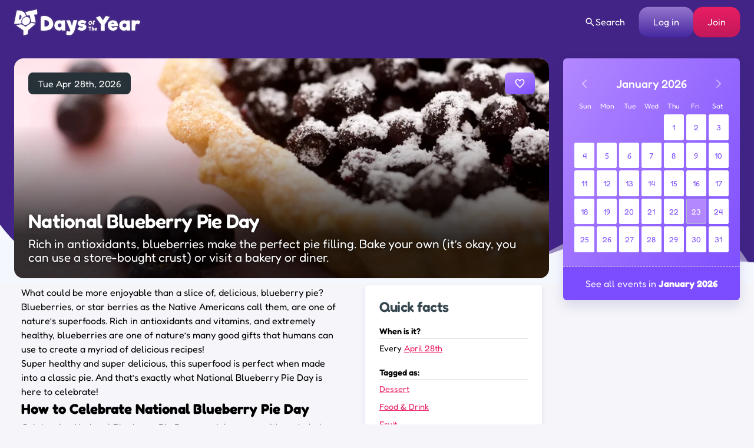

--- FILE ---
content_type: text/html; charset=UTF-8
request_url: https://www.daysoftheyear.com/days/blueberry-pie-day/
body_size: 58698
content:
<!DOCTYPE html>
<html dir="ltr" lang="en">
<head>
<meta charset="UTF-8">
<meta name="viewport" content="width=device-width,minimum-scale=1,maximum-scale=1,initial-scale=1">
<meta name="color-scheme" content="only light">
<link rel="alternate" type="application/rss+xml" href="https://www.daysoftheyear.com/feed/">
<link rel="apple-touch-icon" sizes="180x180" href="https://www.daysoftheyear.com/icons/apple-touch-icon.png">
<link rel="icon" type="image/png" sizes="32x32" href="https://www.daysoftheyear.com/icons/favicon-32x32.png">
<link rel="icon" type="image/png" sizes="16x16" href="https://www.daysoftheyear.com/icons/favicon-16x16.png">
<link rel="manifest" href="https://www.daysoftheyear.com/icons/site.webmanifest">
<link rel="mask-icon" href="https://www.daysoftheyear.com/icons/safari-pinned-tab.svg" color="#5bbad5">
<link rel="shortcut icon" href="https://www.daysoftheyear.com/icons/favicon.ico">
<meta name="msapplication-TileColor" content="#5029ab">
<meta name="msapplication-config" content="https://www.daysoftheyear.com/icons/browserconfig.xml">
<meta name="theme-color" content="#ffffff">

<script data-cfasync="false" type="text/javascript">
	(()=>{"use strict";var t={455:(t,e,n)=>{n.d(e,{Z:()=>c});var r=n(81),o=n.n(r),i=n(645),a=n.n(i)()(o());a.push([t.id,'div._1x7oe5p{position:fixed;top:0;left:0;width:100%;height:100%;background:rgba(0,0,0,.4);z-index:999999}div._1x7oe5p *{box-sizing:border-box}div._1x7oe5p div._1tkdorm{position:fixed;top:50%;left:50%;transform:translate(-50%, -50%);display:flex;flex-direction:column;justify-content:flex-start;min-height:25vh;width:50%;background-color:#fff;border:none;border-radius:1em;box-shadow:0 0 10px rgba(0,0,0,.3);text-align:center;font-size:13px;font-family:Arial,Helvetica,sans-serif;font-weight:bold;line-height:2;color:#000}div._1x7oe5p div._1tkdorm *:before,div._1x7oe5p div._1tkdorm *:after{content:"";display:none}@media screen and (max-width: 479px){div._1x7oe5p div._1tkdorm{font-size:13px;width:90%}}@media screen and (min-width: 480px){div._1x7oe5p div._1tkdorm{font-size:14px;width:80%}}@media screen and (min-width: 608px){div._1x7oe5p div._1tkdorm{font-size:14px;width:70%}}@media screen and (min-width: 960px){div._1x7oe5p div._1tkdorm{font-size:16px;width:70%}}@media screen and (min-width: 1200px){div._1x7oe5p div._1tkdorm{font-size:16px;width:840px}}div._1x7oe5p div._1tkdorm header{width:100%;background-color:rgba(0,0,0,0);border:0;color:inherit;display:block;font-size:1em;font-family:inherit;letter-spacing:normal;margin:0;opacity:1;outline:none;padding:1em 2em;position:static;text-align:center}div._1x7oe5p div._1tkdorm header img{display:inline;margin:0 0 16px 0;padding:0;max-width:240px;max-height:60px}div._1x7oe5p div._1tkdorm header h2{display:block;line-height:1.3;padding:0;font-family:inherit;font-weight:normal;font-style:normal;text-decoration:initial;text-align:center;font-size:1.75em;margin:0;color:inherit}div._1x7oe5p div._1tkdorm header h2:not(img+*){margin-top:30px}div._1x7oe5p div._1tkdorm header span.zw3zih{position:absolute;top:0;right:15px;font-size:2em;font-weight:normal;cursor:pointer;color:inherit}div._1x7oe5p div._1tkdorm header span.zw3zih:hover{filter:brightness(115%)}div._1x7oe5p div._1tkdorm section{width:100%;margin:0;padding:1em 2em;text-align:center;font-family:inherit;color:inherit;background:rgba(0,0,0,0)}div._1x7oe5p div._1tkdorm section p{display:block;margin:0 0 1em 0;line-height:1.5;text-align:center;font-size:1em;font-family:inherit;color:inherit;overflow-wrap:break-word;font-weight:normal;font-style:normal;text-decoration:initial}div._1x7oe5p div._1tkdorm section p:last-of-type{margin:0 0 1.5em 0}div._1x7oe5p div._1tkdorm section.ndfh07{display:block}div._1x7oe5p div._1tkdorm section.ndfh07.gez19w{display:none}div._1x7oe5p div._1tkdorm section.ndfh07 a.q769eo._1h8hdqe{color:var(--_1h8hdqe)}div._1x7oe5p div._1tkdorm section.ndfh07 a.q769eo._1wo6gz5{text-decoration:var(--_1wo6gz5)}div._1x7oe5p div._1tkdorm section.ndfh07 a.q769eo.m19f8t:visited{color:var(--m19f8t)}div._1x7oe5p div._1tkdorm section.ndfh07 div._147ewri{display:block;margin:.75em;padding:0}div._1x7oe5p div._1tkdorm section.ndfh07 div._147ewri p._1ehkt64{max-width:80%;margin:0 auto;padding:0;font-size:.85em;color:inherit;font-style:normal;font-weight:normal;cursor:pointer}div._1x7oe5p div._1tkdorm section._1lq9b0z{display:block}div._1x7oe5p div._1tkdorm section._1lq9b0z.gez19w{display:none}div._1x7oe5p div._1tkdorm section._1lq9b0z h4.kt6pt5{color:inherit;text-align:initial;font-weight:normal;font-family:inherit;font-size:1.125em;margin:0 0 .5em .5em}div._1x7oe5p div._1tkdorm section._1lq9b0z div._15c9yzc{display:flex;margin:1.5em 0}div._1x7oe5p div._1tkdorm section._1lq9b0z div._15c9yzc ul.snp44k{max-height:300px;flex:2;list-style:none;overflow-y:auto;margin:0 1em 0 0;padding-inline-start:0}@media screen and (min-width: 608px){div._1x7oe5p div._1tkdorm section._1lq9b0z div._15c9yzc ul.snp44k{flex:1;margin:0 2em 0 0}}div._1x7oe5p div._1tkdorm section._1lq9b0z div._15c9yzc ul.snp44k li{padding:.75em;cursor:pointer;background:rgba(0,0,0,.05);font-weight:bold}div._1x7oe5p div._1tkdorm section._1lq9b0z div._15c9yzc ul.snp44k li:hover{background:rgba(0,0,0,.075)}div._1x7oe5p div._1tkdorm section._1lq9b0z div._15c9yzc ul.snp44k li.plelsp{color:var(--_1es64bu);background:var(--me7zje)}div._1x7oe5p div._1tkdorm section._1lq9b0z div._15c9yzc div.m9fhjc{max-height:300px;overflow-y:auto;flex:3;display:flex;flex-direction:column;justify-content:space-between;text-align:initial}div._1x7oe5p div._1tkdorm section._1lq9b0z div._15c9yzc div.m9fhjc ol._1v529iy{display:none;list-style-type:decimal;text-align:initial;padding:0;margin:0 2em;font-weight:normal}div._1x7oe5p div._1tkdorm section._1lq9b0z div._15c9yzc div.m9fhjc ol._1v529iy.plelsp{display:block}div._1x7oe5p div._1tkdorm section._1lq9b0z div._15c9yzc div.m9fhjc p{margin:1em 0 0;text-align:inherit;font-style:italic}div._1x7oe5p div._1tkdorm section._1lq9b0z button.s4mudg{font-size:1em;text-transform:initial}div._1x7oe5p div._1tkdorm button._1kssuc{width:auto;height:auto;max-width:90%;cursor:pointer;display:inline-block;letter-spacing:normal;margin:.75em;opacity:1;outline:none;overflow-wrap:break-word;font-family:inherit;font-weight:normal;font-style:normal;text-decoration:initial;text-transform:uppercase;text-align:center;color:#fff;font-size:1.15em;padding:.75em 2em;padding-inline:2em;padding-block:.75em;line-height:normal;background:#40c28a;border:none;border-radius:.25em;box-shadow:none}div._1x7oe5p div._1tkdorm button._1kssuc:hover{filter:brightness(115%);box-shadow:none}div._1x7oe5p div._1tkdorm a._1h94ia9{height:50px;width:50px;position:absolute;bottom:5px;right:5px}div._1x7oe5p div._1tkdorm a._1h94ia9 img{position:initial;height:100%;width:100%;filter:drop-shadow(1px 1px 1px var(--_1vcjqx8))}',""]);const c=a},645:t=>{t.exports=function(t){var e=[];return e.toString=function(){return this.map((function(e){var n="",r=void 0!==e[5];return e[4]&&(n+="@supports (".concat(e[4],") {")),e[2]&&(n+="@media ".concat(e[2]," {")),r&&(n+="@layer".concat(e[5].length>0?" ".concat(e[5]):""," {")),n+=t(e),r&&(n+="}"),e[2]&&(n+="}"),e[4]&&(n+="}"),n})).join("")},e.i=function(t,n,r,o,i){"string"==typeof t&&(t=[[null,t,void 0]]);var a={};if(r)for(var c=0;c<this.length;c++){var s=this[c][0];null!=s&&(a[s]=!0)}for(var l=0;l<t.length;l++){var d=[].concat(t[l]);r&&a[d[0]]||(void 0!==i&&(void 0===d[5]||(d[1]="@layer".concat(d[5].length>0?" ".concat(d[5]):""," {").concat(d[1],"}")),d[5]=i),n&&(d[2]?(d[1]="@media ".concat(d[2]," {").concat(d[1],"}"),d[2]=n):d[2]=n),o&&(d[4]?(d[1]="@supports (".concat(d[4],") {").concat(d[1],"}"),d[4]=o):d[4]="".concat(o)),e.push(d))}},e}},81:t=>{t.exports=function(t){return t[1]}},379:t=>{var e=[];function n(t){for(var n=-1,r=0;r<e.length;r++)if(e[r].identifier===t){n=r;break}return n}function r(t,r){for(var i={},a=[],c=0;c<t.length;c++){var s=t[c],l=r.base?s[0]+r.base:s[0],d=i[l]||0,u="".concat(l," ").concat(d);i[l]=d+1;var f=n(u),p={css:s[1],media:s[2],sourceMap:s[3],supports:s[4],layer:s[5]};if(-1!==f)e[f].references++,e[f].updater(p);else{var h=o(p,r);r.byIndex=c,e.splice(c,0,{identifier:u,updater:h,references:1})}a.push(u)}return a}function o(t,e){var n=e.domAPI(e);n.update(t);return function(e){if(e){if(e.css===t.css&&e.media===t.media&&e.sourceMap===t.sourceMap&&e.supports===t.supports&&e.layer===t.layer)return;n.update(t=e)}else n.remove()}}t.exports=function(t,o){var i=r(t=t||[],o=o||{});return function(t){t=t||[];for(var a=0;a<i.length;a++){var c=n(i[a]);e[c].references--}for(var s=r(t,o),l=0;l<i.length;l++){var d=n(i[l]);0===e[d].references&&(e[d].updater(),e.splice(d,1))}i=s}}},569:t=>{var e={};t.exports=function(t,n){var r=function(t){if(void 0===e[t]){var n=document.querySelector(t);if(window.HTMLIFrameElement&&n instanceof window.HTMLIFrameElement)try{n=n.contentDocument.head}catch(t){n=null}e[t]=n}return e[t]}(t);if(!r)throw new Error("Couldn't find a style target. This probably means that the value for the 'insert' parameter is invalid.");r.appendChild(n)}},216:t=>{t.exports=function(t){var e=document.createElement("style");return t.setAttributes(e,t.attributes),t.insert(e,t.options),e}},565:(t,e,n)=>{t.exports=function(t){var e=n.nc;e&&t.setAttribute("nonce",e)}},795:t=>{t.exports=function(t){if("undefined"==typeof document)return{update:function(){},remove:function(){}};var e=t.insertStyleElement(t);return{update:function(n){!function(t,e,n){var r="";n.supports&&(r+="@supports (".concat(n.supports,") {")),n.media&&(r+="@media ".concat(n.media," {"));var o=void 0!==n.layer;o&&(r+="@layer".concat(n.layer.length>0?" ".concat(n.layer):""," {")),r+=n.css,o&&(r+="}"),n.media&&(r+="}"),n.supports&&(r+="}");var i=n.sourceMap;i&&"undefined"!=typeof btoa&&(r+=`\n/*# sourceMappingURL=data:application/json;base64,`.concat(btoa(unescape(encodeURIComponent(JSON.stringify(i))))," */")),e.styleTagTransform(r,t,e.options)}(e,t,n)},remove:function(){!function(t){if(null===t.parentNode)return!1;t.parentNode.removeChild(t)}(e)}}}},589:t=>{t.exports=function(t,e){if(e.styleSheet)e.styleSheet.cssText=t;else{for(;e.firstChild;)e.removeChild(e.firstChild);e.appendChild(document.createTextNode(t))}}}},e={};function n(r){var o=e[r];if(void 0!==o)return o.exports;var i=e[r]={id:r,exports:{}};return t[r](i,i.exports,n),i.exports}n.n=t=>{var e=t&&t.__esModule?()=>t.default:()=>t;return n.d(e,{a:e}),e},n.d=(t,e)=>{for(var r in e)n.o(e,r)&&!n.o(t,r)&&Object.defineProperty(t,r,{enumerable:!0,get:e[r]})},n.o=(t,e)=>Object.prototype.hasOwnProperty.call(t,e),n.nc=void 0,(()=>{const t={randomUUID:"undefined"!=typeof crypto&&crypto.randomUUID&&crypto.randomUUID.bind(crypto)};let e;const r=new Uint8Array(16);function o(){if(!e&&(e="undefined"!=typeof crypto&&crypto.getRandomValues&&crypto.getRandomValues.bind(crypto),!e))throw new Error("crypto.getRandomValues() not supported. See https://github.com/uuidjs/uuid#getrandomvalues-not-supported");return e(r)}const i=[];for(let t=0;t<256;++t)i.push((t+256).toString(16).slice(1));function a(t,e=0){return(i[t[e+0]]+i[t[e+1]]+i[t[e+2]]+i[t[e+3]]+"-"+i[t[e+4]]+i[t[e+5]]+"-"+i[t[e+6]]+i[t[e+7]]+"-"+i[t[e+8]]+i[t[e+9]]+"-"+i[t[e+10]]+i[t[e+11]]+i[t[e+12]]+i[t[e+13]]+i[t[e+14]]+i[t[e+15]]).toLowerCase()}const c=function(e,n,r){if(t.randomUUID&&!n&&!e)return t.randomUUID();const i=(e=e||{}).random||(e.rng||o)();if(i[6]=15&i[6]|64,i[8]=63&i[8]|128,n){r=r||0;for(let t=0;t<16;++t)n[r+t]=i[t];return n}return a(i)};var s=n(379),l=n.n(s),d=n(795),u=n.n(d),f=n(569),p=n.n(f),h=n(565),v=n.n(h),m=n(216),y=n.n(m),g=n(589),b=n.n(g),x=n(455),w={};w.styleTagTransform=b(),w.setAttributes=v(),w.insert=p().bind(null,"head"),w.domAPI=u(),w.insertStyleElement=y();l()(x.Z,w);x.Z&&x.Z.locals&&x.Z.locals;function k(t){return k="function"==typeof Symbol&&"symbol"==typeof Symbol.iterator?function(t){return typeof t}:function(t){return t&&"function"==typeof Symbol&&t.constructor===Symbol&&t!==Symbol.prototype?"symbol":typeof t},k(t)}function L(){L=function(){return e};var t,e={},n=Object.prototype,r=n.hasOwnProperty,o=Object.defineProperty||function(t,e,n){t[e]=n.value},i="function"==typeof Symbol?Symbol:{},a=i.iterator||"@@iterator",c=i.asyncIterator||"@@asyncIterator",s=i.toStringTag||"@@toStringTag";function l(t,e,n){return Object.defineProperty(t,e,{value:n,enumerable:!0,configurable:!0,writable:!0}),t[e]}try{l({},"")}catch(t){l=function(t,e,n){return t[e]=n}}function d(t,e,n,r){var i=e&&e.prototype instanceof y?e:y,a=Object.create(i.prototype),c=new T(r||[]);return o(a,"_invoke",{value:I(t,n,c)}),a}function u(t,e,n){try{return{type:"normal",arg:t.call(e,n)}}catch(t){return{type:"throw",arg:t}}}e.wrap=d;var f="suspendedStart",p="suspendedYield",h="executing",v="completed",m={};function y(){}function g(){}function b(){}var x={};l(x,a,(function(){return this}));var w=Object.getPrototypeOf,E=w&&w(w(O([])));E&&E!==n&&r.call(E,a)&&(x=E);var C=b.prototype=y.prototype=Object.create(x);function S(t){["next","throw","return"].forEach((function(e){l(t,e,(function(t){return this._invoke(e,t)}))}))}function A(t,e){function n(o,i,a,c){var s=u(t[o],t,i);if("throw"!==s.type){var l=s.arg,d=l.value;return d&&"object"==k(d)&&r.call(d,"__await")?e.resolve(d.__await).then((function(t){n("next",t,a,c)}),(function(t){n("throw",t,a,c)})):e.resolve(d).then((function(t){l.value=t,a(l)}),(function(t){return n("throw",t,a,c)}))}c(s.arg)}var i;o(this,"_invoke",{value:function(t,r){function o(){return new e((function(e,o){n(t,r,e,o)}))}return i=i?i.then(o,o):o()}})}function I(e,n,r){var o=f;return function(i,a){if(o===h)throw new Error("Generator is already running");if(o===v){if("throw"===i)throw a;return{value:t,done:!0}}for(r.method=i,r.arg=a;;){var c=r.delegate;if(c){var s=P(c,r);if(s){if(s===m)continue;return s}}if("next"===r.method)r.sent=r._sent=r.arg;else if("throw"===r.method){if(o===f)throw o=v,r.arg;r.dispatchException(r.arg)}else"return"===r.method&&r.abrupt("return",r.arg);o=h;var l=u(e,n,r);if("normal"===l.type){if(o=r.done?v:p,l.arg===m)continue;return{value:l.arg,done:r.done}}"throw"===l.type&&(o=v,r.method="throw",r.arg=l.arg)}}}function P(e,n){var r=n.method,o=e.iterator[r];if(o===t)return n.delegate=null,"throw"===r&&e.iterator.return&&(n.method="return",n.arg=t,P(e,n),"throw"===n.method)||"return"!==r&&(n.method="throw",n.arg=new TypeError("The iterator does not provide a '"+r+"' method")),m;var i=u(o,e.iterator,n.arg);if("throw"===i.type)return n.method="throw",n.arg=i.arg,n.delegate=null,m;var a=i.arg;return a?a.done?(n[e.resultName]=a.value,n.next=e.nextLoc,"return"!==n.method&&(n.method="next",n.arg=t),n.delegate=null,m):a:(n.method="throw",n.arg=new TypeError("iterator result is not an object"),n.delegate=null,m)}function Y(t){var e={tryLoc:t[0]};1 in t&&(e.catchLoc=t[1]),2 in t&&(e.finallyLoc=t[2],e.afterLoc=t[3]),this.tryEntries.push(e)}function _(t){var e=t.completion||{};e.type="normal",delete e.arg,t.completion=e}function T(t){this.tryEntries=[{tryLoc:"root"}],t.forEach(Y,this),this.reset(!0)}function O(e){if(e||""===e){var n=e[a];if(n)return n.call(e);if("function"==typeof e.next)return e;if(!isNaN(e.length)){var o=-1,i=function n(){for(;++o<e.length;)if(r.call(e,o))return n.value=e[o],n.done=!1,n;return n.value=t,n.done=!0,n};return i.next=i}}throw new TypeError(k(e)+" is not iterable")}return g.prototype=b,o(C,"constructor",{value:b,configurable:!0}),o(b,"constructor",{value:g,configurable:!0}),g.displayName=l(b,s,"GeneratorFunction"),e.isGeneratorFunction=function(t){var e="function"==typeof t&&t.constructor;return!!e&&(e===g||"GeneratorFunction"===(e.displayName||e.name))},e.mark=function(t){return Object.setPrototypeOf?Object.setPrototypeOf(t,b):(t.__proto__=b,l(t,s,"GeneratorFunction")),t.prototype=Object.create(C),t},e.awrap=function(t){return{__await:t}},S(A.prototype),l(A.prototype,c,(function(){return this})),e.AsyncIterator=A,e.async=function(t,n,r,o,i){void 0===i&&(i=Promise);var a=new A(d(t,n,r,o),i);return e.isGeneratorFunction(n)?a:a.next().then((function(t){return t.done?t.value:a.next()}))},S(C),l(C,s,"Generator"),l(C,a,(function(){return this})),l(C,"toString",(function(){return"[object Generator]"})),e.keys=function(t){var e=Object(t),n=[];for(var r in e)n.push(r);return n.reverse(),function t(){for(;n.length;){var r=n.pop();if(r in e)return t.value=r,t.done=!1,t}return t.done=!0,t}},e.values=O,T.prototype={constructor:T,reset:function(e){if(this.prev=0,this.next=0,this.sent=this._sent=t,this.done=!1,this.delegate=null,this.method="next",this.arg=t,this.tryEntries.forEach(_),!e)for(var n in this)"t"===n.charAt(0)&&r.call(this,n)&&!isNaN(+n.slice(1))&&(this[n]=t)},stop:function(){this.done=!0;var t=this.tryEntries[0].completion;if("throw"===t.type)throw t.arg;return this.rval},dispatchException:function(e){if(this.done)throw e;var n=this;function o(r,o){return c.type="throw",c.arg=e,n.next=r,o&&(n.method="next",n.arg=t),!!o}for(var i=this.tryEntries.length-1;i>=0;--i){var a=this.tryEntries[i],c=a.completion;if("root"===a.tryLoc)return o("end");if(a.tryLoc<=this.prev){var s=r.call(a,"catchLoc"),l=r.call(a,"finallyLoc");if(s&&l){if(this.prev<a.catchLoc)return o(a.catchLoc,!0);if(this.prev<a.finallyLoc)return o(a.finallyLoc)}else if(s){if(this.prev<a.catchLoc)return o(a.catchLoc,!0)}else{if(!l)throw new Error("try statement without catch or finally");if(this.prev<a.finallyLoc)return o(a.finallyLoc)}}}},abrupt:function(t,e){for(var n=this.tryEntries.length-1;n>=0;--n){var o=this.tryEntries[n];if(o.tryLoc<=this.prev&&r.call(o,"finallyLoc")&&this.prev<o.finallyLoc){var i=o;break}}i&&("break"===t||"continue"===t)&&i.tryLoc<=e&&e<=i.finallyLoc&&(i=null);var a=i?i.completion:{};return a.type=t,a.arg=e,i?(this.method="next",this.next=i.finallyLoc,m):this.complete(a)},complete:function(t,e){if("throw"===t.type)throw t.arg;return"break"===t.type||"continue"===t.type?this.next=t.arg:"return"===t.type?(this.rval=this.arg=t.arg,this.method="return",this.next="end"):"normal"===t.type&&e&&(this.next=e),m},finish:function(t){for(var e=this.tryEntries.length-1;e>=0;--e){var n=this.tryEntries[e];if(n.finallyLoc===t)return this.complete(n.completion,n.afterLoc),_(n),m}},catch:function(t){for(var e=this.tryEntries.length-1;e>=0;--e){var n=this.tryEntries[e];if(n.tryLoc===t){var r=n.completion;if("throw"===r.type){var o=r.arg;_(n)}return o}}throw new Error("illegal catch attempt")},delegateYield:function(e,n,r){return this.delegate={iterator:O(e),resultName:n,nextLoc:r},"next"===this.method&&(this.arg=t),m}},e}function E(t,e,n,r,o,i,a){try{var c=t[i](a),s=c.value}catch(t){return void n(t)}c.done?e(s):Promise.resolve(s).then(r,o)}var C="ZnMtYWRiLWVycg",S=function(){var t,e=(t=L().mark((function t(){var e,n,r,o,i;return L().wrap((function(t){for(;;)switch(t.prev=t.next){case 0:if(document.body){t.next=3;break}return t.next=3,new Promise((function(t){return document.addEventListener("DOMContentLoaded",t)}));case 3:for(e=["YWQ=","YmFubmVyLWFk","YmFubmVyX2Fk","YmFubmVyLWFkLWNvbnRhaW5lcg==","YWQtc2lkZXJhaWw=","c3RpY2t5YWRz","aW1wcnRudC1jbnQ="],(n=document.createElement("div")).textContent=Math.random().toString(),n.setAttribute(atob("ZGF0YS1mcmVlc3Rhci1hZA=="),"123"),r=0;r<e.length;r++)n.classList.add(atob(e[r]));if(n.style.display="block",document.body.appendChild(n),o=window.getComputedStyle(n),i=null==o?void 0:o.display,n.remove(),"none"!==i){t.next=15;break}throw new Error(C);case 15:case"end":return t.stop()}}),t)})),function(){var e=this,n=arguments;return new Promise((function(r,o){var i=t.apply(e,n);function a(t){E(i,r,o,a,c,"next",t)}function c(t){E(i,r,o,a,c,"throw",t)}a(void 0)}))});return function(){return e.apply(this,arguments)}}(),A=function(t){return new Promise((function(e,n){var r=document.createElement("script");try{r.src=t,r.addEventListener("load",(function(){e()})),r.addEventListener("error",(function(){n(C)})),document.head.appendChild(r)}catch(t){n(t)}finally{r.remove()}}))};function I(t){return I="function"==typeof Symbol&&"symbol"==typeof Symbol.iterator?function(t){return typeof t}:function(t){return t&&"function"==typeof Symbol&&t.constructor===Symbol&&t!==Symbol.prototype?"symbol":typeof t},I(t)}function P(){P=function(){return e};var t,e={},n=Object.prototype,r=n.hasOwnProperty,o=Object.defineProperty||function(t,e,n){t[e]=n.value},i="function"==typeof Symbol?Symbol:{},a=i.iterator||"@@iterator",c=i.asyncIterator||"@@asyncIterator",s=i.toStringTag||"@@toStringTag";function l(t,e,n){return Object.defineProperty(t,e,{value:n,enumerable:!0,configurable:!0,writable:!0}),t[e]}try{l({},"")}catch(t){l=function(t,e,n){return t[e]=n}}function d(t,e,n,r){var i=e&&e.prototype instanceof y?e:y,a=Object.create(i.prototype),c=new T(r||[]);return o(a,"_invoke",{value:S(t,n,c)}),a}function u(t,e,n){try{return{type:"normal",arg:t.call(e,n)}}catch(t){return{type:"throw",arg:t}}}e.wrap=d;var f="suspendedStart",p="suspendedYield",h="executing",v="completed",m={};function y(){}function g(){}function b(){}var x={};l(x,a,(function(){return this}));var w=Object.getPrototypeOf,k=w&&w(w(O([])));k&&k!==n&&r.call(k,a)&&(x=k);var L=b.prototype=y.prototype=Object.create(x);function E(t){["next","throw","return"].forEach((function(e){l(t,e,(function(t){return this._invoke(e,t)}))}))}function C(t,e){function n(o,i,a,c){var s=u(t[o],t,i);if("throw"!==s.type){var l=s.arg,d=l.value;return d&&"object"==I(d)&&r.call(d,"__await")?e.resolve(d.__await).then((function(t){n("next",t,a,c)}),(function(t){n("throw",t,a,c)})):e.resolve(d).then((function(t){l.value=t,a(l)}),(function(t){return n("throw",t,a,c)}))}c(s.arg)}var i;o(this,"_invoke",{value:function(t,r){function o(){return new e((function(e,o){n(t,r,e,o)}))}return i=i?i.then(o,o):o()}})}function S(e,n,r){var o=f;return function(i,a){if(o===h)throw new Error("Generator is already running");if(o===v){if("throw"===i)throw a;return{value:t,done:!0}}for(r.method=i,r.arg=a;;){var c=r.delegate;if(c){var s=A(c,r);if(s){if(s===m)continue;return s}}if("next"===r.method)r.sent=r._sent=r.arg;else if("throw"===r.method){if(o===f)throw o=v,r.arg;r.dispatchException(r.arg)}else"return"===r.method&&r.abrupt("return",r.arg);o=h;var l=u(e,n,r);if("normal"===l.type){if(o=r.done?v:p,l.arg===m)continue;return{value:l.arg,done:r.done}}"throw"===l.type&&(o=v,r.method="throw",r.arg=l.arg)}}}function A(e,n){var r=n.method,o=e.iterator[r];if(o===t)return n.delegate=null,"throw"===r&&e.iterator.return&&(n.method="return",n.arg=t,A(e,n),"throw"===n.method)||"return"!==r&&(n.method="throw",n.arg=new TypeError("The iterator does not provide a '"+r+"' method")),m;var i=u(o,e.iterator,n.arg);if("throw"===i.type)return n.method="throw",n.arg=i.arg,n.delegate=null,m;var a=i.arg;return a?a.done?(n[e.resultName]=a.value,n.next=e.nextLoc,"return"!==n.method&&(n.method="next",n.arg=t),n.delegate=null,m):a:(n.method="throw",n.arg=new TypeError("iterator result is not an object"),n.delegate=null,m)}function Y(t){var e={tryLoc:t[0]};1 in t&&(e.catchLoc=t[1]),2 in t&&(e.finallyLoc=t[2],e.afterLoc=t[3]),this.tryEntries.push(e)}function _(t){var e=t.completion||{};e.type="normal",delete e.arg,t.completion=e}function T(t){this.tryEntries=[{tryLoc:"root"}],t.forEach(Y,this),this.reset(!0)}function O(e){if(e||""===e){var n=e[a];if(n)return n.call(e);if("function"==typeof e.next)return e;if(!isNaN(e.length)){var o=-1,i=function n(){for(;++o<e.length;)if(r.call(e,o))return n.value=e[o],n.done=!1,n;return n.value=t,n.done=!0,n};return i.next=i}}throw new TypeError(I(e)+" is not iterable")}return g.prototype=b,o(L,"constructor",{value:b,configurable:!0}),o(b,"constructor",{value:g,configurable:!0}),g.displayName=l(b,s,"GeneratorFunction"),e.isGeneratorFunction=function(t){var e="function"==typeof t&&t.constructor;return!!e&&(e===g||"GeneratorFunction"===(e.displayName||e.name))},e.mark=function(t){return Object.setPrototypeOf?Object.setPrototypeOf(t,b):(t.__proto__=b,l(t,s,"GeneratorFunction")),t.prototype=Object.create(L),t},e.awrap=function(t){return{__await:t}},E(C.prototype),l(C.prototype,c,(function(){return this})),e.AsyncIterator=C,e.async=function(t,n,r,o,i){void 0===i&&(i=Promise);var a=new C(d(t,n,r,o),i);return e.isGeneratorFunction(n)?a:a.next().then((function(t){return t.done?t.value:a.next()}))},E(L),l(L,s,"Generator"),l(L,a,(function(){return this})),l(L,"toString",(function(){return"[object Generator]"})),e.keys=function(t){var e=Object(t),n=[];for(var r in e)n.push(r);return n.reverse(),function t(){for(;n.length;){var r=n.pop();if(r in e)return t.value=r,t.done=!1,t}return t.done=!0,t}},e.values=O,T.prototype={constructor:T,reset:function(e){if(this.prev=0,this.next=0,this.sent=this._sent=t,this.done=!1,this.delegate=null,this.method="next",this.arg=t,this.tryEntries.forEach(_),!e)for(var n in this)"t"===n.charAt(0)&&r.call(this,n)&&!isNaN(+n.slice(1))&&(this[n]=t)},stop:function(){this.done=!0;var t=this.tryEntries[0].completion;if("throw"===t.type)throw t.arg;return this.rval},dispatchException:function(e){if(this.done)throw e;var n=this;function o(r,o){return c.type="throw",c.arg=e,n.next=r,o&&(n.method="next",n.arg=t),!!o}for(var i=this.tryEntries.length-1;i>=0;--i){var a=this.tryEntries[i],c=a.completion;if("root"===a.tryLoc)return o("end");if(a.tryLoc<=this.prev){var s=r.call(a,"catchLoc"),l=r.call(a,"finallyLoc");if(s&&l){if(this.prev<a.catchLoc)return o(a.catchLoc,!0);if(this.prev<a.finallyLoc)return o(a.finallyLoc)}else if(s){if(this.prev<a.catchLoc)return o(a.catchLoc,!0)}else{if(!l)throw new Error("try statement without catch or finally");if(this.prev<a.finallyLoc)return o(a.finallyLoc)}}}},abrupt:function(t,e){for(var n=this.tryEntries.length-1;n>=0;--n){var o=this.tryEntries[n];if(o.tryLoc<=this.prev&&r.call(o,"finallyLoc")&&this.prev<o.finallyLoc){var i=o;break}}i&&("break"===t||"continue"===t)&&i.tryLoc<=e&&e<=i.finallyLoc&&(i=null);var a=i?i.completion:{};return a.type=t,a.arg=e,i?(this.method="next",this.next=i.finallyLoc,m):this.complete(a)},complete:function(t,e){if("throw"===t.type)throw t.arg;return"break"===t.type||"continue"===t.type?this.next=t.arg:"return"===t.type?(this.rval=this.arg=t.arg,this.method="return",this.next="end"):"normal"===t.type&&e&&(this.next=e),m},finish:function(t){for(var e=this.tryEntries.length-1;e>=0;--e){var n=this.tryEntries[e];if(n.finallyLoc===t)return this.complete(n.completion,n.afterLoc),_(n),m}},catch:function(t){for(var e=this.tryEntries.length-1;e>=0;--e){var n=this.tryEntries[e];if(n.tryLoc===t){var r=n.completion;if("throw"===r.type){var o=r.arg;_(n)}return o}}throw new Error("illegal catch attempt")},delegateYield:function(e,n,r){return this.delegate={iterator:O(e),resultName:n,nextLoc:r},"next"===this.method&&(this.arg=t),m}},e}function Y(t,e,n,r,o,i,a){try{var c=t[i](a),s=c.value}catch(t){return void n(t)}c.done?e(s):Promise.resolve(s).then(r,o)}function _(t){return function(){var e=this,n=arguments;return new Promise((function(r,o){var i=t.apply(e,n);function a(t){Y(i,r,o,a,c,"next",t)}function c(t){Y(i,r,o,a,c,"throw",t)}a(void 0)}))}}function T(t,e){for(var n=0;n<e.length;n++){var r=e[n];r.enumerable=r.enumerable||!1,r.configurable=!0,"value"in r&&(r.writable=!0),Object.defineProperty(t,(o=r.key,i=void 0,i=function(t,e){if("object"!==I(t)||null===t)return t;var n=t[Symbol.toPrimitive];if(void 0!==n){var r=n.call(t,e||"default");if("object"!==I(r))return r;throw new TypeError("@@toPrimitive must return a primitive value.")}return("string"===e?String:Number)(t)}(o,"string"),"symbol"===I(i)?i:String(i)),r)}var o,i}var O=function(){function t(e){!function(t,e){if(!(t instanceof e))throw new TypeError("Cannot call a class as a function")}(this,t),this.config=null,this.langCode=null,this.languages=this.getUserPreferredLanguages(e)}var e,n,r,o,i,a;return e=t,n=[{key:"init",value:(a=_(P().mark((function t(){return P().wrap((function(t){for(;;)switch(t.prev=t.next){case 0:return t.next=2,this.fetchConfig();case 2:this.config=t.sent,null!==this.config&&(this.langCode=this.getFirstSupportedLanguage(this.languages),this.observe());case 4:case"end":return t.stop()}}),t,this)}))),function(){return a.apply(this,arguments)})},{key:"fetchConfig",value:(i=_(P().mark((function t(){var e,n,r,o,i,a;return P().wrap((function(t){for(;;)switch(t.prev=t.next){case 0:return n=(e=["Y29uZmlnLmNvbnRlbnQtc2V0dGluZ3MuY29t","Y29uZmlnLnNpdGUtY29uZmlnLmNvbQ==","29uZmlnLmZyZmlndXJlcy5jb20="]).length-1,r=Number.isNaN(Number(localStorage.getItem("fs.cdi")))?0:Number(localStorage.getItem("fs.cdi")),o=Number.isNaN(Number(localStorage.getItem("fs.cfc")))?0:Number(localStorage.getItem("fs.cfc")),i=atob(e[r]),a="https://".concat(i,"/daysoftheyear-com.json"),t.prev=6,t.next=9,fetch(a);case 9:return t.abrupt("return",t.sent.json());case 12:return t.prev=12,t.t0=t.catch(6),++o>=3&&(o=0,r++),r>n&&(r=0),t.abrupt("return",null);case 18:return t.prev=18,localStorage.setItem("fs.cdi",r),localStorage.setItem("fs.cfc",o),t.finish(18);case 22:case"end":return t.stop()}}),t,null,[[6,12,18,22]])}))),function(){return i.apply(this,arguments)})},{key:"killScroll",value:function(t){if(t.isScrollDisabled){this.existingOverflow=document.body.style.overflow,document.body.style.overflow="hidden";var e=window.pageYOffset||document.documentElement.scrollTop,n=window.pageXOffset||document.documentElement.scrollLeft;document.body.style.top="-".concat(e,"px"),document.body.style.left="-".concat(n,"px"),window.onscroll=function(){window.scrollTo(n,e)}}}},{key:"reviveScroll",value:function(){document.body.style.overflow=this.existingOverflow||"",window.onscroll=function(){}}},{key:"getUserPreferredLanguages",value:function(t){var e=t.languages,n=t.language,r=void 0===e?[n]:e;if(r)return r.map((function(t){var e=t.trim().toLowerCase();if(!e.includes("zh"))return e.split(/-|_/)[0];var n=e.split(/-|_/)[1];return"zh"===e||["hans","cn","sg"].includes(n)?"zh":["hant","hk","mo","tw"].includes(n)?"zh-hant":void 0}))}},{key:"getFirstSupportedLanguage",value:function(t){var e=this,n=["title","paragraphOne","buttonText"],r=t.find((function(t){return n.every((function(n){return!!e.config[n][t]}))}));return void 0!==r?r:"en"}},{key:"getLocalizedTextContent",value:function(t,e){var n,r=arguments.length>2&&void 0!==arguments[2]&&arguments[2],o=t[e];if(void 0===o)throw new Error("Config text not found for text key ".concat(e));return r?null!==(n=o[this.langCode])&&void 0!==n?n:o.en:o[this.langCode]}},{key:"getPixelString",value:function(t){return"number"==typeof t?"".concat(t,"px"):null}},{key:"pickContrastingColorValue",value:function(t,e,n){var r=t.substring(1,7);return.299*parseInt(r.substring(0,2),16)+.587*parseInt(r.substring(2,4),16)+.114*parseInt(r.substring(4,6),16)>=128?e:n}},{key:"generateOverlay",value:function(t){var e=this,n=t.siteId,r=t.isCloseEnabled,o=t.dismissDuration,i=t.dismissDurationPv,a=t.logoUrl,c=t.font,s=t.paragraphTwo,l=t.paragraphThree,d=t.closeText,u=t.linkText,f=t.linkUrl,p=t.textColor,h=t.headerTextColor,v=t.buttonTextColor,m=t.headerBgColor,y=t.bgColor,g=t.buttonBgColor,b=t.borderColor,x=t.borderWidth,w=t.borderRadius,k=t.closeButtonColor,L=t.closeTextColor,E=t.linkTextColor,C=t.linkTextDecoration,S=t.linkVisitedTextColor,A=t.hasFsBranding,I=t.disableInstructions,P=document.createElement("div");P.style.setProperty("--me7zje",g||"#40C28A"),P.style.setProperty("--_1es64bu",v||"#000000"),P.style.setProperty("--_1vcjqx8",this.pickContrastingColorValue(y||"#FFFFFF","white","black")),E&&P.style.setProperty("--_1h8hdqe",E),S&&P.style.setProperty("--m19f8t",S),C&&P.style.setProperty("--_1wo6gz5",C),P.classList.add("_1x7oe5p"),P.id="_2o8yog",P.dir="auto",this.oid=P.id;var Y=document.createElement("div");Y.classList.add("_1tkdorm"),y&&(Y.style.backgroundColor=y),c&&(Y.style.fontFamily=c),p&&(Y.style.color=p);var _=this.getPixelString(w),T=this.getPixelString(x);_&&(Y.style.borderRadius=_),(b||T)&&(Y.style.borderStyle="solid"),b&&(Y.style.borderColor=b),T&&(Y.style.borderWidth=T);var O=document.createElement("header");if(h&&(O.style.color=h),m){O.style.backgroundColor=m;var z=_||"1em";O.style.borderTopLeftRadius=z,O.style.borderTopRightRadius=z}if(a){var j=document.createElement("img");j.src=a,j.alt="Logo",j.onerror=function(){this.style.display="none"},O.appendChild(j)}var H=document.createElement("h2");H.textContent=this.getLocalizedTextContent(t,"title"),O.appendChild(H);var U=document.createElement("section");U.classList.add("ndfh07");var R=document.createElement("p");if(R.textContent=this.getLocalizedTextContent(t,"paragraphOne"),U.appendChild(R),s&&0!==Object.keys(s).length){var F=document.createElement("p");F.textContent=this.getLocalizedTextContent(t,"paragraphTwo"),U.appendChild(F)}if(l&&0!==Object.keys(l).length){var B=document.createElement("p");B.textContent=this.getLocalizedTextContent(t,"paragraphThree"),U.appendChild(B)}var V=u&&this.getLocalizedTextContent(t,"linkText"),q=f&&this.getLocalizedTextContent(t,"linkUrl",!0);if(V&&q){var G=document.createElement("div");G.style.margin="0 0 1em";var N=document.createElement("a");N.classList.add("q769eo"),E&&N.classList.add("_1h8hdqe"),S&&N.classList.add("m19f8t"),C&&N.classList.add("_1wo6gz5"),N.textContent=V,N.href=q,N.target="_blank",G.appendChild(N),U.appendChild(G)}var Q=document.createElement("button");if(Q.classList.add("_1kssuc"),Q.tabIndex=0,Q.textContent=this.getLocalizedTextContent(t,"buttonText"),g&&(Q.style.backgroundColor=g),v&&(Q.style.color=v),Q.onclick=function(){document.querySelector("section.ndfh07").classList.add("gez19w"),document.querySelector("section._1lq9b0z").classList.remove("gez19w")},U.appendChild(Q),r){var D=function(){P.remove(),e.reviveScroll(),o||i?(sessionStorage.removeItem("fs.adb".concat(n||"",".dis")),i?e.updateValues("p"):o&&e.updateValues("dt")):sessionStorage.setItem("fs.adb".concat(n||"",".dis"),"1")},M=document.createElement("span");if(M.classList.add("zw3zih"),M.innerHTML="&times;",M.tabIndex=0,k&&(M.style.color=k),M.addEventListener("click",D),O.appendChild(M),d&&0!==Object.keys(d).length){var W=document.createElement("div");W.classList.add("_147ewri");var J=document.createElement("p");J.classList.add("_1ehkt64"),J.textContent=this.getLocalizedTextContent(t,"closeText"),L&&(J.style.color=L),J.addEventListener("click",D),W.appendChild(J),U.appendChild(W)}}var Z=document.createElement("section");Z.classList.add("_1lq9b0z","gez19w");var X=document.createElement("h4");X.classList.add("kt6pt5"),X.textContent=this.getLocalizedTextContent(t,"instructionsTitle");var K=document.createElement("div");K.classList.add("_15c9yzc");var $=document.createElement("ul");$.classList.add("snp44k");var tt=document.createElement("div");tt.classList.add("m9fhjc"),I.forEach((function(t,n){var r=document.createElement("li");r.onclick=function(){return function(t){for(var e=document.querySelectorAll(".snp44k > li"),n=document.getElementsByClassName("_1v529iy"),r=0;r<n.length;r++)e[r].classList.remove("plelsp"),n[r].classList.remove("plelsp");e[t].classList.add("plelsp"),n[t].classList.add("plelsp")}(n)},r.textContent=e.getLocalizedTextContent(t,"name",!0),$.appendChild(r);var o=document.createElement("ol");o.classList.add("_1v529iy"),0===n&&(r.classList.add("plelsp"),o.classList.add("plelsp")),e.getLocalizedTextContent(t,"steps").forEach((function(t){var e=document.createElement("li");e.textContent=t,o.appendChild(e)})),tt.appendChild(o)}));var et=this.getLocalizedTextContent(t,"disclaimerText"),nt=document.createElement("p");nt.textContent=et,tt.appendChild(nt),K.appendChild($),K.appendChild(tt);var rt=document.createElement("button");if(rt.classList.add("_1kssuc","s4mudg"),rt.textContent=this.getLocalizedTextContent(t,"backButtonText"),g&&(rt.style.backgroundColor=g),v&&(rt.style.color=v),rt.onclick=function(){document.querySelector("section._1lq9b0z").classList.add("gez19w"),document.querySelector("section.ndfh07").classList.remove("gez19w")},Z.appendChild(X),Z.appendChild(K),Z.appendChild(rt),Y.appendChild(O),Y.appendChild(U),Y.appendChild(Z),A){var ot=document.createElement("a");ot.classList.add("_1h94ia9"),ot.href=atob("aHR0cHM6Ly9mcmVlc3Rhci5jb20vYWQtcHJvZHVjdHMvZGVza3RvcC1tb2JpbGUvZnJlZXN0YXItcmVjb3ZlcmVk"),ot.target="_blank";var it=document.createElement("img");it.alt="Logo",it.src=this.pickContrastingColorValue(y||"#FFFFFF","[data-uri]","[data-uri]"),ot.appendChild(it),Y.appendChild(ot)}return P.appendChild(Y),P}},{key:"getAndSetOverlay",value:(o=_(P().mark((function t(e){var n,r,o,i;return P().wrap((function(t){for(;;)switch(t.prev=t.next){case 0:if(this.post(!0,e),e.dismissDuration||e.dismissDurationPv||"1"!==sessionStorage.getItem("fs.adb".concat(e.siteId||"",".dis"))){t.next=3;break}return t.abrupt("return");case 3:if(n=localStorage.getItem("fs.adb"),r=n&&JSON.parse(n),!e.dismissDurationPv||!r.p||"number"!=typeof r.p){t.next=14;break}if(!(e.dismissDurationPv<=r.p+1)){t.next=10;break}this.clearValue("p"),t.next=12;break;case 10:return this.updateValues("p"),t.abrupt("return");case 12:t.next=15;break;case 14:this.clearValue("p");case 15:if(o=parseInt(r.dt,10),!e.dismissDuration||!o){t.next=25;break}if(!(Math.abs((Date.now()-o)/36e5)<e.dismissDuration)){t.next=22;break}return t.abrupt("return");case 22:this.clearValue("dt");case 23:t.next=26;break;case 25:this.clearValue("dt");case 26:if(document.body){t.next=29;break}return t.next=29,new Promise((function(t){return document.addEventListener("DOMContentLoaded",t)}));case 29:if(this.killScroll(e),null===document.querySelector("#".concat(this.oid))){t.next=32;break}return t.abrupt("return");case 32:i=this.generateOverlay(e),document.body.appendChild(i);case 34:case"end":return t.stop()}}),t,this)}))),function(t){return o.apply(this,arguments)})},{key:"getStatus",value:function(t,e){return!0===e?1:2===t||1===t?2:0}},{key:"getAndSetData",value:function(t){var e,n,r,o=localStorage.getItem("fs.adb"),i=o&&JSON.parse(o),a=Date.now();return i?(e=i.i,n=i.ot,r=this.getStatus(i.s,t)):(i={},e=c(),n=a,r=t?1:0),i.i=e,i.s=r,i.ot=n,i.lt=a,localStorage.setItem("fs.adb",JSON.stringify(i)),i}},{key:"updateValues",value:function(t){var e=localStorage.getItem("fs.adb"),n=e&&JSON.parse(e);"p"===t?(n.p=n.p?n.p+1:1,n.dt&&delete n.dt):"dt"===t&&(n.dt=Date.now(),n.p&&delete n.p),localStorage.setItem("fs.adb",JSON.stringify(n))}},{key:"clearValue",value:function(t){var e=localStorage.getItem("fs.adb"),n=e&&JSON.parse(e);n[t]&&(delete n[t],localStorage.setItem("fs.adb",JSON.stringify(n)))}},{key:"post",value:function(t,e){var n=atob("c2l0ZS1jb25maWcuY29t"),r=e.cDomain||n,o="https://".concat(r,"/v2/abr"),i=this.getAndSetData(t),a=e.accountId,c=e.siteId,s=navigator.userAgent||window.navigator.userAgent,l=document.referrer,d=window.location,u={accountId:a,siteId:c,userId:i.i,url:d.href,referalURL:l,userAgent:s,status:function(t){switch(t){case 0:return"not detected";case 1:return"detected";case 2:return"recovered";default:return}}(i.s),returning:i.ot!==i.lt,version:"1.3.4"};fetch(o,{method:"POST",headers:{"Content-Type":"application/json","X-Client-Geo-Location":"{client_region},{client_region_subdivision},{client_city}"},body:JSON.stringify(u)}).catch((function(){}))}},{key:"observe",value:function(){var t=this,e="";new MutationObserver((function(){location.pathname!==e&&(e=location.pathname,t.run())})).observe(document,{subtree:!0,childList:!0})}},{key:"run",value:function(){var t=this,e=this.config;setTimeout(_(P().mark((function n(){return P().wrap((function(n){for(;;)switch(n.prev=n.next){case 0:return n.next=2,S().then((function(){return A(atob("aHR0cHM6Ly9hLnB1Yi5uZXR3b3JrL2NvcmUvcHJlYmlkLXVuaXZlcnNhbC1jcmVhdGl2ZS5qcw=="))})).then((function(){return A(atob("aHR0cHM6Ly93d3cuZ29vZ2xldGFnc2VydmljZXMuY29tL3RhZy9qcy9ncHQuanM="))})).then((function(){t.post(!1,e)})).catch((function(n){n!==C&&(null==n?void 0:n.message)!==C||t.getAndSetOverlay(e)}));case 2:case"end":return n.stop()}}),n)}))),500)}}],n&&T(e.prototype,n),r&&T(e,r),Object.defineProperty(e,"prototype",{writable:!1}),t}();window.fsabrActive=!0,new O(window.navigator).init()})()})();
</script>

<script data-cfasync="false" type="text/javascript">
	var freestar = freestar || {};
	freestar.queue = freestar.queue || [];
	freestar.config = freestar.config || {};
	freestar.config.enabled_slots = [];
	freestar.initCallback = function () { (freestar.config.enabled_slots.length === 0) ? freestar.initCallbackCalled = false : freestar.newAdSlots(freestar.config.enabled_slots) }
</script>

<script src="https://a.pub.network/daysoftheyear-com/pubfig.min.js" async></script>


<style type="text/css" id="doty-critical">
*,:after,:before{-webkit-box-sizing:border-box;box-sizing:border-box}body{overscroll-behavior-y:none;overscroll-behavior-x:none;overflow-x:hidden;overflow-y:scroll;-webkit-text-size-adjust:none;-moz-text-size-adjust:none;-ms-text-size-adjust:none;text-size-adjust:none}ol[class],ul[class]{padding:0}blockquote,body,dd,dl,figcaption,figure,h1,h2,h3,h4,li,ol[class],p,ul[class]{margin:0}body{min-height:100vh;scroll-behavior:smooth;text-rendering:optimizeSpeed;line-height:1.5;display:-webkit-box;display:-ms-flexbox;display:flex;-webkit-box-orient:vertical;-webkit-box-direction:normal;-ms-flex-direction:column;flex-direction:column;background-color:#F5F5FA}ol[class],ul[class]{list-style:none}a:not([class]){-webkit-text-decoration-skip:ink;text-decoration-skip-ink:auto}img{max-width:100%;height:auto;display:block}@media (prefers-reduced-motion:reduce){*{-webkit-animation-duration:0.01ms!important;animation-duration:0.01ms!important;-webkit-animation-iteration-count:1!important;animation-iteration-count:1!important;-webkit-transition-duration:0.01ms!important;transition-duration:0.01ms!important;scroll-behavior:auto!important}}.hide{display:none!important}.container{width:100%;max-width:calc(1108px + calc(2 * 1.5em) + 300px + 1.5em);margin:0 auto;display:-webkit-box;display:-ms-flexbox;display:flex;-webkit-box-orient:vertical;-webkit-box-direction:normal;-ms-flex-direction:column;flex-direction:column;-webkit-box-flex:1;-ms-flex:1;flex:1}@media screen and (min-width:1025px){body>.container{padding:0 1.5em}}@media (min-width:1025px){.has-aside{-ms-grid-columns:auto 300px;grid-template-columns:auto 300px}.has-aside>*{-ms-grid-column:1;grid-column:1}}@media (max-width:1025px){.has-aside{margin-top:0!important}}.full-width{width:100vw;position:relative;left:50%;right:50%;margin-left:-50vw!important;margin-right:-50vw!important;overflow:hidden}@media screen and (min-width:1025px){.full-width{padding-left:1.5em;padding-right:1.5em}}@media screen and (min-width:1025px){.lift,.lift-big{position:relative;margin-top:-6em}.lift-big{margin-top:-27.75em}}@media screen and (min-width:1025px){.drop{position:relative;margin-top:4.5em}}.grid{display:-ms-grid;display:grid;gap:1.5em}@media screen and (min-width:1025px){.grid.content{grid-column-gap:3em}}@media screen and (max-width:1025px){.grid{display:block}.grid>*+*{margin-top:1.5em}}@media screen and (min-width:768px){.grid--2-col,.grid--3-col{grid-template-columns:repeat(auto-fit,minmax(360px,1fr))}}.grid--row-end-1{-ms-grid-row-span:1;grid-row-end:1}.grid--row-end-2{-ms-grid-row-span:2;grid-row-end:2}.grid--row-end-3{-ms-grid-row-span:3;grid-row-end:3}.grid--row-end-4{-ms-grid-row-span:4;grid-row-end:4}.grid--row-end-5{-ms-grid-row-span:5;grid-row-end:5}.grid--row-end-6{-ms-grid-row-span:6;grid-row-end:6}.grid--row-end-7{-ms-grid-row-span:7;grid-row-end:7}.grid--row-end-8{-ms-grid-row-span:8;grid-row-end:8}.grid--row-end-9{-ms-grid-row-span:9;grid-row-end:9}.grid--row-end-10{-ms-grid-row-span:10;grid-row-end:10}.grid--row-end-11{-ms-grid-row-span:11;grid-row-end:11}.grid--row-end-12{-ms-grid-row-span:12;grid-row-end:12}.grid--row-end-13{-ms-grid-row-span:13;grid-row-end:13}.grid--row-end-14{-ms-grid-row-span:14;grid-row-end:14}.grid--row-end-15{-ms-grid-row-span:15;grid-row-end:15}.grid--row-end-16{-ms-grid-row-span:16;grid-row-end:16}.grid--row-end-17{-ms-grid-row-span:17;grid-row-end:17}.grid--row-end-18{-ms-grid-row-span:18;grid-row-end:18}.grid--row-end-19{-ms-grid-row-span:19;grid-row-end:19}.grid--row-end-20{-ms-grid-row-span:20;grid-row-end:20}.grid--row-end-21{-ms-grid-row-span:21;grid-row-end:21}.grid--row-end-22{-ms-grid-row-span:22;grid-row-end:22}.grid--row-end-23{-ms-grid-row-span:23;grid-row-end:23}.grid--row-end-24{-ms-grid-row-span:24;grid-row-end:24}.grid--row-end-25{-ms-grid-row-span:25;grid-row-end:25}.grid--row-end-26{-ms-grid-row-span:26;grid-row-end:26}.grid--row-end-27{-ms-grid-row-span:27;grid-row-end:27}.grid--row-end-28{-ms-grid-row-span:28;grid-row-end:28}.grid--row-end-29{-ms-grid-row-span:29;grid-row-end:29}.grid--row-end-30{-ms-grid-row-span:30;grid-row-end:30}.grid--row-end-31{-ms-grid-row-span:31;grid-row-end:31}.grid--row-end-32{-ms-grid-row-span:32;grid-row-end:32}.grid--row-end-33{-ms-grid-row-span:33;grid-row-end:33}.grid--row-end-34{-ms-grid-row-span:34;grid-row-end:34}.grid--row-end-35{-ms-grid-row-span:35;grid-row-end:35}.grid--row-end-36{-ms-grid-row-span:36;grid-row-end:36}.grid--row-end-37{-ms-grid-row-span:37;grid-row-end:37}.grid--row-end-38{-ms-grid-row-span:38;grid-row-end:38}.grid--row-end-39{-ms-grid-row-span:39;grid-row-end:39}.grid--row-end-40{-ms-grid-row-span:40;grid-row-end:40}.screen-reader-text,.sr-only{position:absolute;width:1px;height:1px;padding:0;margin:-1px;overflow:hidden;clip:rect(0,0,0,0);border:0}body{font-family:"Fredoka",sans-serif;-webkit-text-size-adjust:none;-moz-text-size-adjust:none;-ms-text-size-adjust:none;text-size-adjust:none}h1,h2,h3,h4,h5,h6{clear:left}.heading,.subheading{font-size:1.5em;color:#37474F;font-weight:600;letter-spacing:-0.02em;line-height:1.1}.heading a,.subheading a{color:#E91E63}h3{font-weight:400}a{-webkit-text-decoration:underline solid currentColor;text-decoration:underline solid currentColor;-webkit-transition:-webkit-text-decoration 0.2s ease;transition:-webkit-text-decoration 0.2s ease;transition:text-decoration 0.2s ease;transition:text-decoration 0.2s ease,-webkit-text-decoration 0.2s ease}a:is(:hover,:focus,:active){-webkit-text-decoration:underline solid transparent;text-decoration:underline solid transparent}.heading--border{border-bottom:1px solid #F5F5F5;padding-bottom:0.5em;margin-bottom:0.5em}.subheading{font-size:1.1em;color:#607D8B}.heading a,.subheading a{text-decoration:none}:where(.content){font-size:1.1em;color:#455A64;line-height:1.75}:where(.content) a{color:#E91E63}:where(.content) .wp-block-group__inner-container>*+*,:where(.content) main>*+*{margin-top:1em}:where(.content) .wp-block-group,:where(.content) .wp-block-group__inner-container{margin-top:0}:where(.content) h2{margin-top:1.5em;line-height:1.4;font-weight:600}:where(.content) h3{margin-top:1.5em;margin-bottom:0;line-height:1.4;font-weight:600}:where(.content) .wp-block-list{list-style:circle!important;margin:1.5em 0!important}:where(.content) .wp-block-list li{margin-left:16px}:where(.content) li{margin-bottom:0.75em}:where(.content) main h3.heading{font-size:1.1em}:where(.content) main h3.heading+p{margin-top:0.5em}:where(.content) main p+h3.heading{margin-top:1.5em}:where(.content) main h4.heading{font-size:1rem}:where(.content) main h4.heading strong{font-weight:600}:where(.content) main h4.heading+p{margin-top:0.5em}:where(.content) strong{font-weight:500}@media screen and (max-width:1025px){:where(.content){margin:0 0.75em;padding:1em!important;line-height:2em;font-size:1em}:where(.content) main{font-size:1.1em}}.desktop-only,.full-size-only,.hide-on-desktop,.hide-on-mobile,.hide-on-tablet,.mobile-only,.print-only{display:none!important}@media screen and (min-width:576px){.hide-on-mobile{display:initial!important}}@media screen and (min-width:768px){.hide-on-tablet{display:initial!important}}@media screen and (max-width:1025px){.hide-on-desktop{display:initial!important}}@media screen and (min-width:1025px){.desktop-only{display:initial!important}}@media screen and (max-width:768px){.mobile-only{display:initial!important}}@media screen and (min-width:1365px){.full-size-only{display:initial!important}}@media print{.print-only{display:initial!important}}.pad{padding:0.75em}@media screen and (max-width:768px){.pad{padding-left:0.75em;padding-right:0.75em}}.nofloat{float:none!important;max-width:100%!important;clear:both!important}.linked,input[type=button],input[type=submit],select{cursor:pointer}div[spottype=dynamic_mc]{display:none!important}div[style="text-align: center; "]>*{margin:0 auto}.ezmob-footer{background:rgba(255,255,255,0.8)}.section__cta--mobile.btn+[id*=daysoftheyear_mobile_]{margin-top:1.5em;margin-bottom:-1.5em}.days-day-banner{border-radius:inherit;position:relative}.days-day-banner .bannerad__container{position:absolute;text-align:center;width:100%;bottom:60px;margin-left:auto;z-index:1}@media (min-width:1025px){.days-day-banner .bannerad__container{bottom:unset;top:1em;left:1em}.days-day-banner .bannerad__container [align=center]{text-align:left}}.days-day-banner .bannerad__container .bannerad__unit{margin-left:auto;margin-right:auto;left:0;right:0}body{--use:20px;--doNotUse:0px;--fsAncillary:var(--doNotUse)}[data-freestar-ad]{display:-webkit-inline-box;display:-ms-inline-flexbox;display:inline-flex;-webkit-box-align:center;-ms-flex-align:center;align-items:center;-webkit-box-pack:center;-ms-flex-pack:center;justify-content:center;overflow:hidden;position:relative}[data-freestar-ad*=__fsAncillary]{--fsAncillary:var(--use)}[data-freestar-ad*=__728x90],[data-freestar-ad*=__970x90]{--height:90px;height:90px;height:calc(var(--height) + var(--fsAncillary))!important}[data-freestar-ad*=__300x250],[data-freestar-ad*=__970x250]{--height:250px;height:250px;height:calc(var(--height) + var(--fsAncillary))!important}[data-freestar-ad*=__336x280]{--height:280px;height:280px;height:calc(var(--height) + var(--fsAncillary))!important}[data-freestar-ad*=__160x600],[data-freestar-ad*=__300x600]{--height:600px;height:600px;height:calc(var(--height) + var(--fsAncillary))!important}@media only screen and (min-device-width:300px) and (max-device-width:768px){[data-freestar-ad*=__300x50],[data-freestar-ad*=__320x50]{--height:50px;height:50px;height:calc(var(--height) + var(--fsAncillary))!important}[data-freestar-ad*=__468x60]{--height:60px;height:60px;height:calc(var(--height) + var(--fsAncillary))!important}[data-freestar-ad*=__300x100],[data-freestar-ad*=__320x100]{--height:100px;height:100px;height:calc(var(--height) + var(--fsAncillary))!important}[data-freestar-ad*=__300x250]{--height:250px;height:250px;height:calc(var(--height) + var(--fsAncillary))!important}[data-freestar-ad*=__336x280]{--height:280px;height:280px;height:calc(var(--height) + var(--fsAncillary))!important}}@media only screen and (min-device-width:768px){[class*=-mobile-interrupt-]{display:none}[class*=-mobile-content-interrupt-]{display:none}[class*=-mobile-content-interrupt]{display:none}}.wavy{position:absolute;bottom:0;left:0;width:100%;z-index:-1}.wavy__block{width:100%;position:absolute;bottom:0;-webkit-mask-position:0 0;mask-position:0 0;-webkit-mask-size:110% 114px;mask-size:110% 114px;-webkit-mask-repeat:no-repeat;mask-repeat:no-repeat;height:114px}.wavy__block--back{opacity:0.33;-webkit-mask-image:url('data:image/svg+xml,<svg version="1.1" id="Layer_1" xmlns="http://www.w3.org/2000/svg" viewBox="0 0 1920 1080" preserveAspectRatio="none"><path d="M1920,1080v-50.67C1680.111,549,1417.455,438.12,1158.672,696.87c-68.801,68.761-134.769,181.08-204.177,238.141 c-94.399,77.67-179.968-110.16-264.896-318.601c-94.288-231.39-187.2-393.569-291.52-346.41C259.632,333,122.143,681.391,0,1033.29V1080H1920z"/></svg>');mask-image:url('data:image/svg+xml,<svg version="1.1" id="Layer_1" xmlns="http://www.w3.org/2000/svg" viewBox="0 0 1920 1080" preserveAspectRatio="none"><path d="M1920,1080v-50.67C1680.111,549,1417.455,438.12,1158.672,696.87c-68.801,68.761-134.769,181.08-204.177,238.141 c-94.399,77.67-179.968-110.16-264.896-318.601c-94.288-231.39-187.2-393.569-291.52-346.41C259.632,333,122.143,681.391,0,1033.29V1080H1920z"/></svg>')}.wavy__block--middle{opacity:0.5;height:140px;-webkit-mask-size:100% 140px;mask-size:100% 140px;-webkit-mask-image:url('data:image/svg+xml,<svg version="1.1" id="Layer_1" xmlns="http://www.w3.org/2000/svg" viewBox="0 0 1920 1080" preserveAspectRatio="none"><path d="M1920,1080V937.71c-20.8-189.989-44.225-369.449-76.305-506.159C1760.943,78.571,1656,81,1560.672,255.781 c-49.84,91.351-96.145,234.63-143.473,358.2c-65.472,171-135.567,414-209.328,447.029c-58.016,25.65-113.439-84.779-157.76-284.039c-50.832-228.51-99.712-558-165.808-657c-64.704-97.11-130.16,60.21-190.608,218.52c-60.448,158.311-120.256,351-187.072,387.45c-95.567,52.65-181.248-205.92-270.239-349.56c-48.32-77.94-94.4-55.53-139.345,67.5C61.151,541.891,20.239,686.25,0,887.04V1080 H1920z"/></svg>');mask-image:url('data:image/svg+xml,<svg version="1.1" id="Layer_1" xmlns="http://www.w3.org/2000/svg" viewBox="0 0 1920 1080" preserveAspectRatio="none"><path d="M1920,1080V937.71c-20.8-189.989-44.225-369.449-76.305-506.159C1760.943,78.571,1656,81,1560.672,255.781 c-49.84,91.351-96.145,234.63-143.473,358.2c-65.472,171-135.567,414-209.328,447.029c-58.016,25.65-113.439-84.779-157.76-284.039c-50.832-228.51-99.712-558-165.808-657c-64.704-97.11-130.16,60.21-190.608,218.52c-60.448,158.311-120.256,351-187.072,387.45c-95.567,52.65-181.248-205.92-270.239-349.56c-48.32-77.94-94.4-55.53-139.345,67.5C61.151,541.891,20.239,686.25,0,887.04V1080 H1920z"/></svg>')}.wavy__block--front{-webkit-mask-image:url('data:image/svg+xml,<svg version="1.1" id="Layer_1" xmlns="http://www.w3.org/2000/svg" viewBox="0 0 1920 1080" preserveAspectRatio="none"><path d="M1683.616,703.619c-88.991-143.64-174.672-402.21-270.239-349.56c-66.816,36.45-126.624,229.14-187.072,387.45c-60.448,158.31-125.904,315.63-190.608,218.52c-66.096-99-114.976-428.49-165.808-657C825.568,103.77,770.144-6.66,712.129,18.99C638.368,52.02,568.272,295.02,502.801,466.02c-47.328,123.57-93.633,266.85-143.473,358.2C264,999,159.056,1001.43,76.304,648.449C44.224,511.74,20.8,332.28,0,142.29V1080h1920V192.96c-20.239,200.79-61.151,345.149-97.039,443.159C1778.016,759.15,1731.936,781.56,1683.616,703.619z"/></svg>');mask-image:url('data:image/svg+xml,<svg version="1.1" id="Layer_1" xmlns="http://www.w3.org/2000/svg" viewBox="0 0 1920 1080" preserveAspectRatio="none"><path d="M1683.616,703.619c-88.991-143.64-174.672-402.21-270.239-349.56c-66.816,36.45-126.624,229.14-187.072,387.45c-60.448,158.31-125.904,315.63-190.608,218.52c-66.096-99-114.976-428.49-165.808-657C825.568,103.77,770.144-6.66,712.129,18.99C638.368,52.02,568.272,295.02,502.801,466.02c-47.328,123.57-93.633,266.85-143.473,358.2C264,999,159.056,1001.43,76.304,648.449C44.224,511.74,20.8,332.28,0,142.29V1080h1920V192.96c-20.239,200.79-61.151,345.149-97.039,443.159C1778.016,759.15,1731.936,781.56,1683.616,703.619z"/></svg>')}@media screen and (min-width:768px){.wavy--footer~.footer__main{padding-top:11em;margin-top:-6em}}.wavy--banner .wavy__block{background:#f5f7ff}@media screen and (max-width:1025px){.wavy--banner{width:300%}}.wavy--footer{-webkit-transform:scaleX(-1);transform:scaleX(-1);top:-6em;position:relative;z-index:-2}@media screen and (max-width:768px){.wavy--footer{display:none}}.wavy--footer .wavy__block{background:hsla(257,18%,78%,0.33)}.wavy--footer~.footer__main,.wavy--footer~.footer__secondary{background:hsla(257,18%,78%,0.5);border-top:none}.wavy--footer~.footer__secondary{border-top:1px solid #D2CEDC}.calendar-cta{height:100%!important}.icon-basket:before{-webkit-mask-image:url('data:image/svg+xml,<svg xmlns="http://www.w3.org/2000/svg" viewBox="0 0 24 24"><path d="M7 22q-.825 0-1.412-.587Q5 20.825 5 20q0-.825.588-1.413Q6.175 18 7 18t1.412.587Q9 19.175 9 20q0 .825-.588 1.413Q7.825 22 7 22Zm10 0q-.825 0-1.412-.587Q15 20.825 15 20q0-.825.588-1.413Q16.175 18 17 18t1.413.587Q19 19.175 19 20q0 .825-.587 1.413Q17.825 22 17 22ZM7 17q-1.125 0-1.7-.988-.575-.987-.05-1.962L6.6 11.6 3 4H1.975q-.425 0-.7-.288Q1 3.425 1 3t.288-.713Q1.575 2 2 2h1.625q.275 0 .525.15t.375.425L5.2 4h14.75q.675 0 .925.5t-.025 1.05l-3.55 6.4q-.275.5-.725.775-.45.275-1.025.275H8.1L7 15h11.025q.425 0 .7.287.275.288.275.713t-.288.712Q18.425 17 18 17Z"/></svg>');mask-image:url('data:image/svg+xml,<svg xmlns="http://www.w3.org/2000/svg" viewBox="0 0 24 24"><path d="M7 22q-.825 0-1.412-.587Q5 20.825 5 20q0-.825.588-1.413Q6.175 18 7 18t1.412.587Q9 19.175 9 20q0 .825-.588 1.413Q7.825 22 7 22Zm10 0q-.825 0-1.412-.587Q15 20.825 15 20q0-.825.588-1.413Q16.175 18 17 18t1.413.587Q19 19.175 19 20q0 .825-.587 1.413Q17.825 22 17 22ZM7 17q-1.125 0-1.7-.988-.575-.987-.05-1.962L6.6 11.6 3 4H1.975q-.425 0-.7-.288Q1 3.425 1 3t.288-.713Q1.575 2 2 2h1.625q.275 0 .525.15t.375.425L5.2 4h14.75q.675 0 .925.5t-.025 1.05l-3.55 6.4q-.275.5-.725.775-.45.275-1.025.275H8.1L7 15h11.025q.425 0 .7.287.275.288.275.713t-.288.712Q18.425 17 18 17Z"/></svg>')}.icon-calendar-alt:before{-webkit-mask-image:url('data:image/svg+xml,<svg xmlns="http://www.w3.org/2000/svg" viewBox="0 0 24 24"><path d="M12 14q-.425 0-.712-.288Q11 13.425 11 13t.288-.713Q11.575 12 12 12t.713.287Q13 12.575 13 13t-.287.712Q12.425 14 12 14Zm-4 0q-.425 0-.713-.288Q7 13.425 7 13t.287-.713Q7.575 12 8 12t.713.287Q9 12.575 9 13t-.287.712Q8.425 14 8 14Zm8 0q-.425 0-.712-.288Q15 13.425 15 13t.288-.713Q15.575 12 16 12t.712.287Q17 12.575 17 13t-.288.712Q16.425 14 16 14Zm-4 4q-.425 0-.712-.288Q11 17.425 11 17t.288-.712Q11.575 16 12 16t.713.288Q13 16.575 13 17t-.287.712Q12.425 18 12 18Zm-4 0q-.425 0-.713-.288Q7 17.425 7 17t.287-.712Q7.575 16 8 16t.713.288Q9 16.575 9 17t-.287.712Q8.425 18 8 18Zm8 0q-.425 0-.712-.288Q15 17.425 15 17t.288-.712Q15.575 16 16 16t.712.288Q17 16.575 17 17t-.288.712Q16.425 18 16 18ZM5 22q-.825 0-1.413-.587Q3 20.825 3 20V6q0-.825.587-1.412Q4.175 4 5 4h1V3q0-.425.287-.713Q6.575 2 7 2t.713.287Q8 2.575 8 3v1h8V3q0-.425.288-.713Q16.575 2 17 2t.712.287Q18 2.575 18 3v1h1q.825 0 1.413.588Q21 5.175 21 6v14q0 .825-.587 1.413Q19.825 22 19 22Zm0-2h14V10H5v10Z"/></svg>');mask-image:url('data:image/svg+xml,<svg xmlns="http://www.w3.org/2000/svg" viewBox="0 0 24 24"><path d="M12 14q-.425 0-.712-.288Q11 13.425 11 13t.288-.713Q11.575 12 12 12t.713.287Q13 12.575 13 13t-.287.712Q12.425 14 12 14Zm-4 0q-.425 0-.713-.288Q7 13.425 7 13t.287-.713Q7.575 12 8 12t.713.287Q9 12.575 9 13t-.287.712Q8.425 14 8 14Zm8 0q-.425 0-.712-.288Q15 13.425 15 13t.288-.713Q15.575 12 16 12t.712.287Q17 12.575 17 13t-.288.712Q16.425 14 16 14Zm-4 4q-.425 0-.712-.288Q11 17.425 11 17t.288-.712Q11.575 16 12 16t.713.288Q13 16.575 13 17t-.287.712Q12.425 18 12 18Zm-4 0q-.425 0-.713-.288Q7 17.425 7 17t.287-.712Q7.575 16 8 16t.713.288Q9 16.575 9 17t-.287.712Q8.425 18 8 18Zm8 0q-.425 0-.712-.288Q15 17.425 15 17t.288-.712Q15.575 16 16 16t.712.288Q17 16.575 17 17t-.288.712Q16.425 18 16 18ZM5 22q-.825 0-1.413-.587Q3 20.825 3 20V6q0-.825.587-1.412Q4.175 4 5 4h1V3q0-.425.287-.713Q6.575 2 7 2t.713.287Q8 2.575 8 3v1h8V3q0-.425.288-.713Q16.575 2 17 2t.712.287Q18 2.575 18 3v1h1q.825 0 1.413.588Q21 5.175 21 6v14q0 .825-.587 1.413Q19.825 22 19 22Zm0-2h14V10H5v10Z"/></svg>')}.icon-search:before{-webkit-mask-image:url('data:image/svg+xml,<svg xmlns="http://www.w3.org/2000/svg" viewBox="0 0 24 24"><path d="m18.9 20.3-5.6-5.6q-.75.6-1.725.95Q10.6 16 9.5 16q-2.725 0-4.612-1.887Q3 12.225 3 9.5q0-2.725 1.888-4.613Q6.775 3 9.5 3t4.613 1.887Q16 6.775 16 9.5q0 1.1-.35 2.075-.35.975-.95 1.725l5.625 5.625q.275.275.275.675t-.3.7q-.275.275-.7.275-.425 0-.7-.275ZM9.5 14q1.875 0 3.188-1.312Q14 11.375 14 9.5q0-1.875-1.312-3.188Q11.375 5 9.5 5 7.625 5 6.312 6.312 5 7.625 5 9.5q0 1.875 1.312 3.188Q7.625 14 9.5 14Z"/></svg>');mask-image:url('data:image/svg+xml,<svg xmlns="http://www.w3.org/2000/svg" viewBox="0 0 24 24"><path d="m18.9 20.3-5.6-5.6q-.75.6-1.725.95Q10.6 16 9.5 16q-2.725 0-4.612-1.887Q3 12.225 3 9.5q0-2.725 1.888-4.613Q6.775 3 9.5 3t4.613 1.887Q16 6.775 16 9.5q0 1.1-.35 2.075-.35.975-.95 1.725l5.625 5.625q.275.275.275.675t-.3.7q-.275.275-.7.275-.425 0-.7-.275ZM9.5 14q1.875 0 3.188-1.312Q14 11.375 14 9.5q0-1.875-1.312-3.188Q11.375 5 9.5 5 7.625 5 6.312 6.312 5 7.625 5 9.5q0 1.875 1.312 3.188Q7.625 14 9.5 14Z"/></svg>')}.icon-progress-activity:before{-webkit-mask-image:url('data:image/svg+xml,<svg xmlns="http://www.w3.org/2000/svg" height="24" viewBox="0 -960 960 960" width="24"><path d="M480-80q-82 0-155-31.5t-127.5-86Q143-252 111.5-325T80-480q0-83 31.5-155.5t86-127Q252-817 325-848.5T480-880q17 0 28.5 11.5T520-840q0 17-11.5 28.5T480-800q-133 0-226.5 93.5T160-480q0 133 93.5 226.5T480-160q133 0 226.5-93.5T800-480q0-17 11.5-28.5T840-520q17 0 28.5 11.5T880-480q0 82-31.5 155t-86 127.5q-54.5 54.5-127 86T480-80Z"/></svg>');mask-image:url('data:image/svg+xml,<svg xmlns="http://www.w3.org/2000/svg" height="24" viewBox="0 -960 960 960" width="24"><path d="M480-80q-82 0-155-31.5t-127.5-86Q143-252 111.5-325T80-480q0-83 31.5-155.5t86-127Q252-817 325-848.5T480-880q17 0 28.5 11.5T520-840q0 17-11.5 28.5T480-800q-133 0-226.5 93.5T160-480q0 133 93.5 226.5T480-160q133 0 226.5-93.5T800-480q0-17 11.5-28.5T840-520q17 0 28.5 11.5T880-480q0 82-31.5 155t-86 127.5q-54.5 54.5-127 86T480-80Z"/></svg>');-webkit-animation:progress-activity 1s infinite linear;animation:progress-activity 1s infinite linear}@-webkit-keyframes progress-activity{0%{-webkit-transform:rotateZ(0deg);transform:rotateZ(0deg)}40%{-webkit-transform:rotateZ(90deg);transform:rotateZ(90deg)}65%{-webkit-transform:rotateZ(180deg);transform:rotateZ(180deg)}to{-webkit-transform:rotateZ(360deg);transform:rotateZ(360deg)}}@keyframes progress-activity{0%{-webkit-transform:rotateZ(0deg);transform:rotateZ(0deg)}40%{-webkit-transform:rotateZ(90deg);transform:rotateZ(90deg)}65%{-webkit-transform:rotateZ(180deg);transform:rotateZ(180deg)}to{-webkit-transform:rotateZ(360deg);transform:rotateZ(360deg)}}.header{top:0;width:100%;z-index:3000;-webkit-transition:background 0.2s ease-out,boxShadow 0.2s ease-out;transition:background 0.2s ease-out,boxShadow 0.2s ease-out}.header nav[aria-label=Primary]{position:relative}.header__primary-nav li{margin-top:0}.logo{-ms-flex-item-align:center;-ms-grid-row-align:center;align-self:center;display:-webkit-box;display:-ms-flexbox;display:flex;margin-right:auto}.logo a{display:-webkit-box;display:-ms-flexbox;display:flex}.logo picture{overflow:visible}.logo img{-webkit-filter:grayscale(1) saturate(0) invert(1) brightness(5) drop-shadow(0 0 2px rgba(128,128,128,0.4));filter:grayscale(1) saturate(0) invert(1) brightness(5) drop-shadow(0 0 2px rgba(128,128,128,0.4));max-width:unset}.logged-in .header__join,.logged-in .header__login{display:none!important}.header__btn{-webkit-box-align:center;-ms-flex-align:center;align-items:center;background:#FFFFFF;border:none;border-radius:1em;color:#263238;cursor:pointer;display:-webkit-box;display:-ms-flexbox;display:flex;font-family:inherit;font-size:inherit;gap:0.5rem;height:100%;line-height:1.1;padding:1em 1.5em;position:relative;text-align:center;text-decoration:none!important}.header__btn .icon:before{margin-right:0;-webkit-transition:color 0.2s ease-out;transition:color 0.2s ease-out}.header__btn--alt{background-color:transparent;color:#FFFFFF;-webkit-transition:background-color 0.2s ease-out;transition:background-color 0.2s ease-out}.header__btn--alt:is(:hover,:focus){background-color:rgba(255,255,255,0.25)}.header__btn--alt .icon:before{color:#FFFFFF}@media (max-width:1110px){.header__btn--alt{padding-inline:1em}}[data-doty-search] .icon-progress-activity{display:none}[data-doty-search].active{cursor:default}[data-doty-search].active .icon-search{display:none}[data-doty-search].active .icon-progress-activity{display:inline}@media (min-width:1110px){.header__explore{display:none}}nav .dropdown__menu ul{list-style:none;padding:0}nav .dropdown__menu li{border-top:#F5F5F5 solid 1px}nav .dropdown__menu li:first-of-type{border-top:none}nav .dropdown__menu li a:is(:hover,:focus){background:#F5F5F5}@media (min-width:1025px){.header>nav{display:-webkit-box;display:-ms-flexbox;display:flex}ul.header__primary-nav{-webkit-box-align:stretch;-ms-flex-align:stretch;align-items:stretch;position:relative;display:-webkit-box;display:-ms-flexbox;display:flex;-webkit-box-orient:horizontal;-webkit-box-direction:normal;-ms-flex-direction:row;flex-direction:row;gap:0.5em;-webkit-box-pack:end;-ms-flex-pack:end;justify-content:end}ul.header__primary-nav.container{margin:0 auto;padding:0.75em 1.5em}.logged-in ul.header__primary-nav{-ms-grid-columns:-webkit-max-content auto (-webkit-min-content)[2];-ms-grid-columns:max-content auto (min-content)[2];grid-template-columns:-webkit-max-content auto repeat(2,-webkit-min-content);grid-template-columns:max-content auto repeat(2,min-content)}.header__join,.header__login{text-align:center;display:-webkit-box;display:-ms-flexbox;display:flex}.header__join .join__cta,.header__join .login__cta,.header__login .join__cta,.header__login .login__cta{color:#FFFFFF;display:-webkit-box;display:-ms-flexbox;display:flex;-webkit-box-pack:center;-ms-flex-pack:center;justify-content:center;-webkit-box-align:center;-ms-flex-align:center;align-items:center}.header__join .login__cta,.header__login .login__cta{background-image:-webkit-gradient(linear,left top,left bottom,from(#8762c6),to(#3c228b))!important;background-image:linear-gradient(#8762c6,#3c228b)!important;position:relative;z-index:1}.header__join .login__cta:after,.header__login .login__cta:after{background-image:-webkit-gradient(linear,left top,left bottom,from(#9575CD),to(#4527A0))!important;background-image:linear-gradient(#9575CD,#4527A0)!important;-webkit-transition:opacity 0.2s linear;transition:opacity 0.2s linear;opacity:1;z-index:-1;border-radius:inherit;content:'';position:absolute;top:0;right:0;bottom:0;left:0;-webkit-transform:scale(1.01);transform:scale(1.01)}.header__join .login__cta:is(:hover,:focus):after,.header__login .login__cta:is(:hover,:focus):after{opacity:0}.header__join .join__cta,.header__login .join__cta{background-image:-webkit-gradient(linear,left top,left bottom,from(#d81557),to(#ab1550))!important;background-image:linear-gradient(#d81557,#ab1550)!important;position:relative;z-index:1}.header__join .join__cta:after,.header__login .join__cta:after{background-image:-webkit-gradient(linear,left top,left bottom,from(#E91E63),to(#C2185B))!important;background-image:linear-gradient(#E91E63,#C2185B)!important;-webkit-transition:opacity 0.2s linear;transition:opacity 0.2s linear;opacity:1;z-index:-1;border-radius:inherit;content:'';position:absolute;top:0;right:0;bottom:0;left:0;-webkit-transform:scale(1.01);transform:scale(1.01)}.header__join .join__cta:is(:hover,:focus):after,.header__login .join__cta:is(:hover,:focus):after{opacity:0}.header__dropdown{-ms-grid-column:4;grid-column-start:4;-ms-grid-column-span:1;grid-column-end:5}.header__dropdown nav{padding:0.5em 1em 0.5em 0.5em;position:relative}.header__dropdown nav ul.dropdown__tab{display:block;padding:0;margin:0;list-style:none}.header__dropdown nav .dropdown__menu{left:0;opacity:0;padding-top:0.5em;pointer-events:none;position:absolute;top:100%;-webkit-transition:padding-top 0.2s ease-out,opacity 0.2s ease-out;transition:padding-top 0.2s ease-out,opacity 0.2s ease-out;width:100%}.header__dropdown nav .dropdown__menu ul{-webkit-box-shadow:0 1em 1em -0.5em rgba(60,55,125,0.15);box-shadow:0 1em 1em -0.5em rgba(60,55,125,0.15);background:#FFFFFF;border-radius:5px;overflow:hidden}.header__dropdown nav:is(:hover,:focus-within) .dropdown__menu{opacity:1;pointer-events:all;z-index:2000}.header__dropdown nav .dropdown__menu li{width:100%;float:none;display:list-item;position:relative;text-align:left}.header__dropdown img.avatar{width:1.75em;height:1.75em;border-radius:2em}.header__dropdown i{font-style:normal;font-size:0.75em}.header__dropdown a{color:#263238;display:block;white-space:nowrap;text-decoration:none;padding:0.75em}.header__account nav{padding-block:0}.header__account{display:none}.logged-in .header__account{display:-webkit-box;display:-ms-flexbox;display:flex}.header__account nav ul li.account__cta{display:-ms-grid;display:grid;-ms-grid-columns:1.75em 0.75em auto 0.75em 1em;grid-template-columns:1.75em auto 1em;gap:0.75em;-webkit-box-align:center;-ms-flex-align:center;align-items:center;text-align:left}.logo img{height:44px;width:214px}.hamburger,.hamburger_checkbox{display:none}}@media (max-width:1025px){.header{padding:0 0.75em}.logo img{height:44px;width:39px}.hamburger_checkbox{display:none}.hamburger__icon{-webkit-box-align:center;-ms-flex-align:center;align-items:center;cursor:pointer;display:-webkit-box;display:-ms-flexbox;display:flex;font-size:0.9em;-webkit-box-pack:center;-ms-flex-pack:center;justify-content:center;padding:1.5em;position:absolute;right:8px;top:12px;width:0;z-index:5000}.hamburger__icon .buns,.hamburger__icon .buns:after,.hamburger__icon .buns:before,.hamburger__icon .meat,.hamburger__icon .meat:after,.hamburger__icon .meat:before{background:#FFFFFF;border-radius:0.16em;content:'';display:block;height:0.42em;position:absolute;width:2.2em}.hamburger__icon .buns,.hamburger__icon .meat{background:none!important;-webkit-filter:drop-shadow(0 0 2px rgba(128,128,128,0.4));filter:drop-shadow(0 0 2px rgba(128,128,128,0.4))}.hamburger__icon .buns:after,.hamburger__icon .buns:before,.hamburger__icon .meat:after,.hamburger__icon .meat:before{--delay:0.18s;-webkit-transition:opacity 0s var(--delay),-webkit-transform 0.3s cubic-bezier(0.1,-0.6,0.1,1.6);transition:opacity 0s var(--delay),-webkit-transform 0.3s cubic-bezier(0.1,-0.6,0.1,1.6);transition:transform 0.3s cubic-bezier(0.1,-0.6,0.1,1.6),opacity 0s var(--delay);transition:transform 0.3s cubic-bezier(0.1,-0.6,0.1,1.6),opacity 0s var(--delay),-webkit-transform 0.3s cubic-bezier(0.1,-0.6,0.1,1.6)}.hamburger_checkbox:checked~.hamburger__icon .buns:after,.hamburger_checkbox:checked~.hamburger__icon .buns:before{opacity:0;-webkit-transform:translateY(0);transform:translateY(0)}.meat:before{--rotate:-45deg}.meat:after{--rotate:45deg}.hamburger_checkbox:checked~.hamburger__icon .meat:after,.hamburger_checkbox:checked~.hamburger__icon .meat:before{-webkit-transform:rotate(var(--rotate));transform:rotate(var(--rotate));-webkit-transition-delay:var(--delay);transition-delay:var(--delay)}.hamburger_checkbox:not(:checked)~.hamburger__icon .meat:after,.hamburger_checkbox:not(:checked)~.hamburger__icon .meat:before{-webkit-transform:rotateZ(0);transform:rotateZ(0)}.buns:before{--offset:-0.7em}.buns:after{--offset:0.7em}.hamburger_checkbox:not(:checked)~.hamburger__icon .buns:after,.hamburger_checkbox:not(:checked)~.hamburger__icon .buns:before{-webkit-transform:translateY(var(--offset));transform:translateY(var(--offset));-webkit-transition-delay:var(--delay);transition-delay:var(--delay)}.hamburger_checkbox:checked~.burger li:not(.noburger){display:-webkit-box;display:-ms-flexbox;display:flex;left:unset;margin:0;opacity:1;pointer-events:all;position:relative}ul.header__primary-nav{display:-ms-grid;display:grid;position:relative;-ms-grid-columns:auto 0 -webkit-max-content 0 -webkit-max-content 0 -webkit-max-content 0 -webkit-max-content 0 -webkit-max-content 0 62px;-ms-grid-columns:auto 0 max-content 0 max-content 0 max-content 0 max-content 0 max-content 0 62px;grid-template-columns:auto repeat(5,-webkit-max-content) 62px;grid-template-columns:auto repeat(5,max-content) 62px;gap:0;height:60px;padding:0.5em 0!important;overflow:visible}ul.header__primary-nav li.noburger{-ms-grid-row:1;grid-row:1}.burgered .header__btn{-webkit-box-shadow:none!important;box-shadow:none!important}.header__dropdown nav{width:100%;display:block;text-align:left;padding:0}.header__dropdown nav i,.header__dropdown nav img.avatar,.header__dropdown nav span.first_name{display:none}.header__dropdown nav .dropdown__menu{width:100%;overflow:hidden}.header__dropdown nav .dropdown__menu li:first-of-type{border:none}.header__dropdown.burgered .dropdown__menu{padding-top:0!important;border-bottom:1px solid #E0E0E0}.header__dropdown.burgered:last-child .dropdown__menu{border-bottom:none}.burgered{background:#FFFFFF;-webkit-box-shadow:0px 10px 10px rgba(60,55,12,0.1);box-shadow:0px 10px 10px rgba(60,55,12,0.1);grid-column:1/-1;-ms-grid-column-align:right;justify-self:right;margin-top:0.5em!important;margin-right:-0.75em!important;max-width:90vw;opacity:0;pointer-events:none;text-align:left;-webkit-transition:opacity 0.2s ease-out;transition:opacity 0.2s ease-out;width:100%}.burgered a,.burgered button{color:#673AB7!important;border-radius:0!important;width:100%;padding:0.75em 1.5em;-webkit-transition:none;transition:none}.burgered a:is(:hover,:focus),.burgered button:is(:hover,:focus){background:#F5F5F5}.burgered:nth-child(2){margin-top:calc(1.5em / 2 - 6px)!important}.burgered~.burgered{border-top:#F5F5F5 solid 1px;margin-top:0!important}.burgered li{border-top:#F5F5F5 solid 1px}.burgered li a{text-decoration:none;color:#673AB7;padding:0.75em 1.5em;width:100%;display:block}.burgered li a:active{background:#673AB7;color:#FFFFFF}.burgered li:first-of-type{border-top:none!important}}@media (max-width:1025px) and (min-width:768px){.burgered{max-width:50vw}}
</style>
<style type="text/css" id="doty-template-single">
.section{margin:0 0 1.5em;position:relative}.section:first-of-type{margin-top:1.5em!important;padding-top:0!important;border-top:none!important}.widgets-break+.section{margin-top:1.5em}.section__header{display:-webkit-box;display:-ms-flexbox;display:flex;-webkit-box-pack:justify;-ms-flex-pack:justify;justify-content:space-between;border-bottom:1px #E0E0E0 solid;margin-bottom:1em;padding-bottom:0.5em;position:relative;font-size:120%}.section__header>.heading{color:#263238;font-size:1.5em;font-weight:600;letter-spacing:-0.02em}@media screen and (max-width:1025px){.section__header>.heading{margin:0.5em 0}}@media screen and (min-width:768px){.section__header>.heading{font-size:1.5em}}.section__header>.section__cta{-ms-flex-item-align:end;align-self:flex-end;color:#673AB7;text-decoration:none}.section__header>.section__cta:after{content:"»";display:inline-block;margin-left:6px;opacity:0.5}.section__header>.section__cta:is(:hover,:focus){color:#9C27B0}.section__cards{display:-ms-grid;display:grid;gap:1rem}.section__cards .card--hero{grid-column:1/-1}@media screen and (min-width:768px){.section__cards .card--hero picture{--aspect-ratio:448/216!important}}@media (min-width:768px){.section__cards{grid-template-columns:repeat(auto-fill,minmax(360px,1fr))}}.section--micro .section__cards{grid-template-columns:repeat(auto-fill,minmax(260px,1fr))}.section__cta--mobile.btn{display:none}@media screen and (max-width:576px){.section__cards{display:block}.section__cards>*+*{margin-top:1rem}}@media screen and (max-width:1025px){.section{margin:0!important;padding:3em 0.75em 1.5em}.membership-content .section{padding-left:0;padding-right:0}}@media screen and (max-width:1110px){.section__cta--mobile.btn{display:block!important;font-size:0.9em;text-decoration:none;margin-top:1.5em;padding:0.75em;color:#FFFFFF}.ctas{padding:1.5em 0}.section.grid,main.grid{display:block}.section{margin-top:0.5em!important;padding-top:1em!important;border-top:1px solid #EDE7F6}.section__header{-ms-grid-columns:auto auto!important;grid-template-columns:auto auto!important}.section__cards{margin:1.5em 0}.section__cards:last-of-type{margin-bottom:0}.section__cards:first-of-type{margin-top:0}}@media screen and (max-width:1025px){.ctas{padding:0 0.75em 1.5em 0.75em}.section__header{text-align:center;-webkit-box-pack:center;-ms-flex-pack:center;justify-content:center;border-bottom:0;padding-bottom:0;margin-bottom:0}.section__header .heading{margin-top:0.25em;width:100%}}.banner{margin-top:0!important;padding-top:1.5em;position:relative;z-index:2}@media screen and (max-width:1025px){.banner{margin-bottom:1.5em}}.banner__background{display:block;position:absolute;top:0;left:0;height:100%;width:100%;-webkit-filter:brightness(0.8);filter:brightness(0.8);-o-object-fit:cover;object-fit:cover;max-width:none;z-index:-1}.banner__background-image-wrapper{position:absolute;top:0;left:0;right:0;height:30em;overflow:hidden}.banner__background-image-wrapper img{-webkit-filter:blur(10px);filter:blur(10px);-webkit-transform:scale(1.1);transform:scale(1.1)}.banner__background-image-wrapper--medium{height:24em!important}.banner__background-image-wrapper--short{height:15em}@media screen and (max-width:1025px){.banner__background-image-wrapper{height:17em}.banner__background-image-wrapper--medium{height:12em}.banner__background-image-wrapper--short{height:7.5em}}.banner{border-radius:1em!important}.banner .card{border-radius:inherit;-webkit-box-shadow:none;box-shadow:none}.banner .card__video{line-height:0}.banner .video{position:relative;background-color:#673AB7}.banner .video:before{content:"";display:block;padding-bottom:calc(100%/(var(--aspect-ratio)))}.banner .video .days-archive-banner-media{position:absolute;top:0;left:0;height:100%;max-height:867px;display:block;width:100%;-o-object-fit:cover;object-fit:cover}@media screen and (min-width:1025px) and (max-width:1110px){.banner .video>div{display:-ms-grid;display:grid;-ms-flex-line-pack:center;align-content:center}}@media screen and (max-width:1025px){.banner .pad{border-radius:0;gap:0;padding:1.5em 0.75em 2em}}.banner__content{display:-webkit-box;display:-ms-flexbox;display:flex;-webkit-box-flex:1;-ms-flex-positive:1;flex-grow:1;-webkit-box-orient:vertical;-webkit-box-direction:normal;-ms-flex-direction:column;flex-direction:column;background:none;border-top-left-radius:inherit;border-top-right-radius:inherit;text-shadow:1px 1px 0px rgba(0,0,0,0.4),0 0 10px rgba(0,0,0,0.4);text-align:center;position:relative}.banner__content picture{min-height:100%;min-width:100%}.banner__content .video,.banner__content img{-ms-grid-column:2;grid-column:2;-ms-grid-row:1;grid-row:1;border-radius:0 5px 0 0}.banner--short .banner__content{-ms-grid-row:1;-ms-grid-column:1;-ms-grid-column-span:2;grid-area:1/1/1/3;-ms-grid-rows:1fr;grid-template-rows:1fr;-ms-grid-columns:auto;grid-template-columns:auto;border-radius:1em;background-color:#F5F5F5}.banner--short .banner__content>:first-child{-ms-grid-row:1;-ms-grid-column:1}.banner__content .heading{font-size:3em;line-height:1em;color:#FFFFFF;font-weight:600}@media screen and (max-width:480px){.banner__content .heading .space:after{content:' ';display:inline-block}}.banner__content .subheading{font-size:1.25em;color:#FFFFFF;margin:0.5em 0}@media screen and (max-width:1025px){.banner__content .subheading{margin:0.25em 0}}.banner__content .subheading .icon-calendar-alt{padding-right:5px;font-size:1.1em}.banner__meta{position:relative;text-align:center;display:-webkit-box;display:-ms-flexbox;display:flex;-webkit-box-orient:vertical;-webkit-box-direction:normal;-ms-flex-direction:column;flex-direction:column;gap:1.5em;border-radius:1em;background:none}.banner__meta-content{margin:auto}@media screen and (min-width:1025px){.banner--post .banner__meta{background:linear-gradient(127deg,rgba(149,117,205,0.85) 0%,rgba(81,45,168,0.85) 100%)}.banner--archive .banner__meta{background:linear-gradient(127deg,rgba(255,255,255,0.9) 0%,rgba(238,238,238,0.9) 100%)!important}}.banner--video{height:-webkit-max-content;height:-moz-max-content;height:max-content}@media screen and (max-width:768px){.banner--video img{display:none}}.date_day{display:inline}.banner .heading .longer{font-size:95%;line-height:105%}.banner .heading .long{font-size:100%;line-height:100%}.banner .heading .short{font-size:105%}@media screen and (max-width:1025px){body:not(.home) .banner .card__media,body:not(.home) .banner .card__video{margin-left:0.75em;margin-right:0.75em}}@media screen and (min-width:1025px){body:not(.single,.date,.home) .banner__content .heading{font-size:4em}}.birthday-template-default .age_formatted{margin-top:1rem;font-size:1.35rem}.birthday-template-default .age_dob{margin-top:0.25rem;font-size:1.5rem}.content main{position:relative;max-width:728px}@media screen and (max-width:1470px){.content main{max-width:100%!important}}.page .content,.single .content{z-index:100}.content-has-aside{grid-row-gap:0;grid-column-gap:3em}.card--page{grid-column-gap:3em;-ms-grid-rows:auto;grid-template-rows:auto}body:not(.page) .card--page{border-radius:0 0 5px 5px}.card--page.lift{margin-top:0}@media screen and (min-width:768px){.card--page.lift{margin-top:-1.4em}}@media screen and (min-width:1025px){.card--page{min-height:600px}}.banner__tagline{margin-top:0.25em;color:#FFFFFF;font-size:1.25em}.widgets-break{display:-ms-grid;display:grid;gap:1rem;grid-template-columns:repeat(auto-fit,minmax(360px,1fr))}.lateral-content{clear:both;font-size:0.9em;line-height:1.5}.lateral-content .section{padding-inline:0}@media screen and (min-width:1025px){.lateral-content{margin-top:1.5em}}@media screen and (min-width:576px) and (max-width:1365px){.lateral-content .card:nth-child(3){display:none}}.card--stub{background:#DFDFE8;display:-ms-grid;display:grid;font-size:90%;max-width:728px;padding:10px}.card--stub h2{margin:5px 15px;font-size:120%}.card--stub p{margin:0 15px 15px;line-height:1.5}@media screen and (max-width:768px){.card--page{margin:0;-webkit-box-shadow:none;box-shadow:none}.banner{margin-top:0!important}.banner__meta{border-radius:0}.banner--day,.banner--post{margin-bottom:0!important;overflow:hidden}}@media screen and (max-width:1025px){.banner{margin:0 0.75em}.banner .card__media,.banner .card__video{margin-left:0!important;margin-right:0!important}}@media screen and (min-width:1025px){.banner__content{position:relative;display:-ms-grid;display:grid;gap:0!important;-ms-grid-columns:1fr 0 2fr;grid-template-columns:1fr 2fr;-webkit-box-shadow:0px 10px 20px rgba(60,55,125,0.3);box-shadow:0px 10px 20px rgba(60,55,125,0.3)}.reminder{z-index:1000;position:relative}}
</style>
<style type="text/css" id="doty-common">
@media screen and (max-width:1025px){.sidebar{display:none!important}}@media screen and (min-width:1025px){aside.sidebar{-ms-grid-column:2;grid-column:2;-ms-grid-row:1;grid-row-start:1;-ms-grid-rows:-webkit-min-content auto;-ms-grid-rows:min-content auto;grid-template-rows:-webkit-min-content auto;grid-template-rows:min-content auto;margin-top:1.5em;padding-bottom:1.5em;position:relative}aside.sidebar>*{width:300px}aside.sidebar .calendar{min-height:416px}aside.sidebar .sidebar__sticky-series>div{position:sticky;height:-webkit-min-content;height:-moz-min-content;height:min-content;top:30px;z-index:1000}aside.sidebar .sidebar__sticky-series>div .sidebar__unit{gap:1.5em;height:-webkit-min-content!important;height:-moz-min-content!important;height:min-content!important;-webkit-box-pack:start!important;-ms-flex-pack:start!important;justify-content:start!important}}@media screen and (max-height:780px){aside.sidebar .sidebar__sticky-series>div{top:0}}.btn{font-size:0.75em;display:inline-block;text-align:center;vertical-align:middle;white-space:nowrap;cursor:pointer;padding:0.5rem 1rem;border-radius:0.25rem;-webkit-user-select:none;-moz-user-select:none;-ms-user-select:none;user-select:none;-webkit-transition:all 0.2s ease-in-out;transition:all 0.2s ease-in-out;background-repeat:no-repeat;background-position:center center}.btn:focus{outline:0}.btn--ghost--purple{background:none;color:#673AB7;border:1px solid #673AB7}.btn--ghost--purple:is(:hover,:focus){background-color:#673AB7;color:#FFFFFF}.btn--ghost--white{background:rgba(255,255,255,0.2);color:#FFFFFF;border:1px solid rgba(255,255,255,0.65)}.btn--ghost--white:is(:hover,:focus){background-color:#FFFFFF;border-color:#FFFFFF;color:#673AB7}.btn--ghost--red{background:none;color:#F44336;border:1px solid #F44336}.btn--ghost--red:is(:hover,:focus){background-color:#EF5350;border-color:#EF5350;color:#FFFFFF}.btn--solid--purple{background-color:#673AB7;color:#FFFFFF;border:1px solid #673AB7}.btn--solid--purple:is(:hover,:focus){color:#FFFFFF;background-color:#7E57C2}.btn--bright--purple{background-color:#7C4DFF;color:#FFFFFF;border:1px solid #7C4DFF}.btn--bright--purple:is(:hover,:focus){color:#FFFFFF;background-color:#512DA8}.btn--solid--pink{background-color:#E91E63;color:#FFFFFF;border:1px solid #E91E63}.btn--solid--pink:is(:hover,:focus){color:#FFFFFF;background-color:#EC407A}.btn--solid--green{background-color:#4caf50;color:#FFFFFF;border:1px solid #4caf50}.btn--solid--green:is(:hover,:focus){color:#FFFFFF;background-color:#8BC34A}.btn--solid--red{background-color:#F44336;color:#FFFFFF;border:1px solid #F44336}.btn--solid--red:is(:hover,:focus){color:#FFFFFF;background-color:#E57373}.btn--solid--white{background-color:#FFFFFF;color:#673AB7}.btn--solid--white:is(:hover,:focus){color:#673AB7}.btn--tint--purple{background-color:#9575CD;color:#FFFFFF;border:1px solid #B39DDB}.btn--tint--purple:is(:hover,:focus){color:#FFFFFF;background-color:#7E57C2;border-color:#7E57C2}.btn--wide{width:100%}.wp-block-button__link{background:linear-gradient(135deg,#8BC34A 0%,#4caf50 100%);border-radius:22px;color:#FFFFFF!important;display:block;font-size:1.125em;padding:0.8em 1em;text-align:center;text-decoration:none}.kb-skip-to-content{-webkit-box-shadow:0px 10px 20px rgba(60,55,125,0.35);box-shadow:0px 10px 20px rgba(60,55,125,0.35);font-size:1.5rem;bottom:auto;left:1.5em;opacity:0;pointer-events:none;position:fixed;right:auto;top:1.5em;-webkit-transition:opacity 0.2s ease-out;transition:opacity 0.2s ease-out;z-index:99999}.kb-skip-to-content:focus{opacity:1;pointer-events:all}.icon-calendar-check-o:before{-webkit-mask-image:url('data:image/svg+xml,<svg xmlns="http://www.w3.org/2000/svg" viewBox="0 0 24 24"><path d="m10.25 17.65-2.125-2.125q-.3-.3-.3-.725t.3-.725q.3-.3.725-.3t.725.3l1.375 1.375 3.475-3.475q.3-.3.725-.3t.725.3q.3.3.3.725t-.3.725L11.65 17.65q-.275.275-.7.275-.425 0-.7-.275ZM5 22q-.825 0-1.413-.587Q3 20.825 3 20V6q0-.825.587-1.412Q4.175 4 5 4h1V3q0-.425.287-.713Q6.575 2 7 2t.713.287Q8 2.575 8 3v1h8V3q0-.425.288-.713Q16.575 2 17 2t.712.287Q18 2.575 18 3v1h1q.825 0 1.413.588Q21 5.175 21 6v14q0 .825-.587 1.413Q19.825 22 19 22Zm0-2h14V10H5v10Z"/></svg>');mask-image:url('data:image/svg+xml,<svg xmlns="http://www.w3.org/2000/svg" viewBox="0 0 24 24"><path d="m10.25 17.65-2.125-2.125q-.3-.3-.3-.725t.3-.725q.3-.3.725-.3t.725.3l1.375 1.375 3.475-3.475q.3-.3.725-.3t.725.3q.3.3.3.725t-.3.725L11.65 17.65q-.275.275-.7.275-.425 0-.7-.275ZM5 22q-.825 0-1.413-.587Q3 20.825 3 20V6q0-.825.587-1.412Q4.175 4 5 4h1V3q0-.425.287-.713Q6.575 2 7 2t.713.287Q8 2.575 8 3v1h8V3q0-.425.288-.713Q16.575 2 17 2t.712.287Q18 2.575 18 3v1h1q.825 0 1.413.588Q21 5.175 21 6v14q0 .825-.587 1.413Q19.825 22 19 22Zm0-2h14V10H5v10Z"/></svg>')}.icon-birthday:before{-webkit-mask-image:url('data:image/svg+xml,<svg xmlns="http://www.w3.org/2000/svg" width="24" height="24" viewBox="0 0 24 24" fill="none" stroke="currentColor" stroke-width="2" stroke-linecap="round" stroke-linejoin="round" class="feather feather-gift"><polyline points="20 12 20 22 4 22 4 12"></polyline><rect x="2" y="7" width="20" height="5"></rect><line x1="12" y1="22" x2="12" y2="7"></line><path d="M12 7H7.5a2.5 2.5 0 0 1 0-5C11 2 12 7 12 7z"></path><path d="M12 7h4.5a2.5 2.5 0 0 0 0-5C13 2 12 7 12 7z"></path></svg>');mask-image:url('data:image/svg+xml,<svg xmlns="http://www.w3.org/2000/svg" width="24" height="24" viewBox="0 0 24 24" fill="none" stroke="currentColor" stroke-width="2" stroke-linecap="round" stroke-linejoin="round" class="feather feather-gift"><polyline points="20 12 20 22 4 22 4 12"></polyline><rect x="2" y="7" width="20" height="5"></rect><line x1="12" y1="22" x2="12" y2="7"></line><path d="M12 7H7.5a2.5 2.5 0 0 1 0-5C11 2 12 7 12 7z"></path><path d="M12 7h4.5a2.5 2.5 0 0 0 0-5C13 2 12 7 12 7z"></path></svg>')}.icon-calendar-alt:before{-webkit-mask-image:url('data:image/svg+xml,<svg xmlns="http://www.w3.org/2000/svg" viewBox="0 0 24 24"><path d="M12 14q-.425 0-.712-.288Q11 13.425 11 13t.288-.713Q11.575 12 12 12t.713.287Q13 12.575 13 13t-.287.712Q12.425 14 12 14Zm-4 0q-.425 0-.713-.288Q7 13.425 7 13t.287-.713Q7.575 12 8 12t.713.287Q9 12.575 9 13t-.287.712Q8.425 14 8 14Zm8 0q-.425 0-.712-.288Q15 13.425 15 13t.288-.713Q15.575 12 16 12t.712.287Q17 12.575 17 13t-.288.712Q16.425 14 16 14Zm-4 4q-.425 0-.712-.288Q11 17.425 11 17t.288-.712Q11.575 16 12 16t.713.288Q13 16.575 13 17t-.287.712Q12.425 18 12 18Zm-4 0q-.425 0-.713-.288Q7 17.425 7 17t.287-.712Q7.575 16 8 16t.713.288Q9 16.575 9 17t-.287.712Q8.425 18 8 18Zm8 0q-.425 0-.712-.288Q15 17.425 15 17t.288-.712Q15.575 16 16 16t.712.288Q17 16.575 17 17t-.288.712Q16.425 18 16 18ZM5 22q-.825 0-1.413-.587Q3 20.825 3 20V6q0-.825.587-1.412Q4.175 4 5 4h1V3q0-.425.287-.713Q6.575 2 7 2t.713.287Q8 2.575 8 3v1h8V3q0-.425.288-.713Q16.575 2 17 2t.712.287Q18 2.575 18 3v1h1q.825 0 1.413.588Q21 5.175 21 6v14q0 .825-.587 1.413Q19.825 22 19 22Zm0-2h14V10H5v10Z"/></svg>');mask-image:url('data:image/svg+xml,<svg xmlns="http://www.w3.org/2000/svg" viewBox="0 0 24 24"><path d="M12 14q-.425 0-.712-.288Q11 13.425 11 13t.288-.713Q11.575 12 12 12t.713.287Q13 12.575 13 13t-.287.712Q12.425 14 12 14Zm-4 0q-.425 0-.713-.288Q7 13.425 7 13t.287-.713Q7.575 12 8 12t.713.287Q9 12.575 9 13t-.287.712Q8.425 14 8 14Zm8 0q-.425 0-.712-.288Q15 13.425 15 13t.288-.713Q15.575 12 16 12t.712.287Q17 12.575 17 13t-.288.712Q16.425 14 16 14Zm-4 4q-.425 0-.712-.288Q11 17.425 11 17t.288-.712Q11.575 16 12 16t.713.288Q13 16.575 13 17t-.287.712Q12.425 18 12 18Zm-4 0q-.425 0-.713-.288Q7 17.425 7 17t.287-.712Q7.575 16 8 16t.713.288Q9 16.575 9 17t-.287.712Q8.425 18 8 18Zm8 0q-.425 0-.712-.288Q15 17.425 15 17t.288-.712Q15.575 16 16 16t.712.288Q17 16.575 17 17t-.288.712Q16.425 18 16 18ZM5 22q-.825 0-1.413-.587Q3 20.825 3 20V6q0-.825.587-1.412Q4.175 4 5 4h1V3q0-.425.287-.713Q6.575 2 7 2t.713.287Q8 2.575 8 3v1h8V3q0-.425.288-.713Q16.575 2 17 2t.712.287Q18 2.575 18 3v1h1q.825 0 1.413.588Q21 5.175 21 6v14q0 .825-.587 1.413Q19.825 22 19 22Zm0-2h14V10H5v10Z"/></svg>')}.icon-arrow-left:before{-webkit-mask-image:url('data:image/svg+xml,<svg xmlns="http://www.w3.org/2000/svg" viewBox="0 0 24 24"><path d="m10.875 19.3-6.6-6.6q-.15-.15-.213-.325Q4 12.2 4 12t.062-.375q.063-.175.213-.325l6.6-6.6q.275-.275.687-.288.413-.012.713.288.3.275.313.687.012.413-.288.713L7.4 11h11.175q.425 0 .713.287.287.288.287.713t-.287.712Q19 13 18.575 13H7.4l4.9 4.9q.275.275.288.7.012.425-.288.7-.275.3-.7.3-.425 0-.725-.3Z"/></svg>');mask-image:url('data:image/svg+xml,<svg xmlns="http://www.w3.org/2000/svg" viewBox="0 0 24 24"><path d="m10.875 19.3-6.6-6.6q-.15-.15-.213-.325Q4 12.2 4 12t.062-.375q.063-.175.213-.325l6.6-6.6q.275-.275.687-.288.413-.012.713.288.3.275.313.687.012.413-.288.713L7.4 11h11.175q.425 0 .713.287.287.288.287.713t-.287.712Q19 13 18.575 13H7.4l4.9 4.9q.275.275.288.7.012.425-.288.7-.275.3-.7.3-.425 0-.725-.3Z"/></svg>')}.icon-arrow-right:before{-webkit-mask-image:url('data:image/svg+xml,<svg xmlns="http://www.w3.org/2000/svg" viewBox="0 0 24 24"><path d="M11.3 19.3q-.275-.275-.288-.7-.012-.425.263-.7l4.9-4.9H5q-.425 0-.713-.288Q4 12.425 4 12t.287-.713Q4.575 11 5 11h11.175l-4.9-4.9q-.275-.275-.263-.7.013-.425.288-.7.275-.275.7-.275.425 0 .7.275l6.6 6.6q.15.125.213.312.062.188.062.388t-.062.375q-.063.175-.213.325l-6.6 6.6q-.275.275-.7.275-.425 0-.7-.275Z"/></svg>');mask-image:url('data:image/svg+xml,<svg xmlns="http://www.w3.org/2000/svg" viewBox="0 0 24 24"><path d="M11.3 19.3q-.275-.275-.288-.7-.012-.425.263-.7l4.9-4.9H5q-.425 0-.713-.288Q4 12.425 4 12t.287-.713Q4.575 11 5 11h11.175l-4.9-4.9q-.275-.275-.263-.7.013-.425.288-.7.275-.275.7-.275.425 0 .7.275l6.6 6.6q.15.125.213.312.062.188.062.388t-.062.375q-.063.175-.213.325l-6.6 6.6q-.275.275-.7.275-.425 0-.7-.275Z"/></svg>')}.widget{width:100%;padding:1.5em;border:0;display:-ms-grid;display:grid;position:relative;-ms-grid-columns:-webkit-min-content 1em auto;-ms-grid-columns:min-content 1em auto;grid-template-columns:-webkit-min-content auto;grid-template-columns:min-content auto;-ms-grid-rows:auto!important;grid-template-rows:auto!important;gap:1em;background:linear-gradient(135deg,#673AB7 0%,#3F51B5 100%)}.widget>:first-child{-ms-grid-row:1;-ms-grid-column:1}.widget>:nth-child(2){-ms-grid-row:1;-ms-grid-column:3}.widget.hover:is(:hover,:focus){background:linear-gradient(135deg,#512e90 0%,#32408f 100%)}.sidebar .widget{-ms-grid-columns:none;grid-template-columns:none;gap:0}@media screen and (max-width:768px){.widget{-ms-grid-columns:none;grid-template-columns:none;gap:0}}.widgets-break{margin-top:1.5em;margin-bottom:1.5em;display:-ms-grid;display:grid;gap:1rem;grid-template-columns:repeat(auto-fit,minmax(360px,1fr))}.widgets-break.ctas{margin:0}.widget__icon{color:#FFFFFF;-ms-grid-column:1;grid-column:1;text-align:center;font-size:2.5em;line-height:1.8em;letter-spacing:-0.2em}.sidebar .widget__icon{display:none}@media screen and (max-width:768px){.widget__icon{display:none}}.widget--month .widget__icon{font-size:1.5em}.widget--month--break .widget__icon{font-size:2.5em}.widget__content{-ms-grid-column:2;grid-column:2;display:-ms-grid;display:grid;grid-gap:0.25em;color:#FFFFFF}.widget--month .widget__content{line-height:2em}.widget__content .heading{color:#FFFFFF;font-size:1.3em;font-weight:600;margin:0!important}.widget--month .widget__content .heading{font-size:1.8em}.widget--date-pagination .widget__content .heading,.widget--month--break .widget__content .heading{font-size:1.8em}.widget__content a{text-decoration:none}.widget__content .subheading{color:#FFFFFF;font-size:0.9em;font-weight:400}.widget--date-pagination .widget__content .subheading,.widget--month--break .widget__content .subheading{display:-webkit-box;display:-ms-flexbox;display:flex;-webkit-box-align:end;-ms-flex-align:end;align-items:flex-end}.sidebar .widget__content{grid-column:auto}@media screen and (max-width:768px){.widget__content{grid-column:auto}}.widget--newsletter{background:linear-gradient(135deg,#E91E63 0%,#9C27B0 100%);position:relative;z-index:100}.widget--newsletter.hover:is(:hover,:focus){background:linear-gradient(135deg,#c1134e 0%,#771e86 100%)}.widget__form--newsletter{display:-ms-grid;display:grid;-ms-grid-rows:1fr;grid-template-rows:1fr;-ms-grid-columns:1.5fr 0.5em 0.5fr;grid-template-columns:1.5fr 0.5fr;margin:0.5em 0 0 0;gap:0.5em}.widget__form--newsletter>:first-child{-ms-grid-row:1;-ms-grid-column:1}.widget__form--newsletter>:nth-child(2){-ms-grid-row:1;-ms-grid-column:3}.sidebar .widget__form--newsletter{-ms-grid-rows:1fr 1fr;grid-template-rows:1fr 1fr;-ms-grid-columns:1fr;grid-template-columns:1fr}.sidebar .widget__form--newsletter>:first-child{-ms-grid-row:1;-ms-grid-column:1}.sidebar .widget__form--newsletter>:nth-child(2){-ms-grid-row:2;-ms-grid-column:1}@media screen and (max-width:768px){.widget__form--newsletter{-ms-grid-rows:1fr 1fr;grid-template-rows:1fr 1fr;-ms-grid-columns:1fr;grid-template-columns:1fr}.widget__form--newsletter>:first-child{-ms-grid-row:1;-ms-grid-column:1}.widget__form--newsletter>:nth-child(2){-ms-grid-row:2;-ms-grid-column:1}}.widget__newsletter-input{width:100%;-ms-grid-column:1;grid-column:1}.sidebar .widget__newsletter-input{-ms-grid-column:1;-ms-grid-column-span:2;grid-column:1/3}@media screen and (max-width:768px){.widget__newsletter-input{-ms-grid-column:1;-ms-grid-column-span:2;grid-column:1/3}}.widget__newsletter-submit{-ms-grid-column:2;grid-column:2}.widget__newsletter-submit:is(:hover,:focus){cursor:pointer}.sidebar .widget__newsletter-submit{width:100%;-ms-grid-column:1;-ms-grid-column-span:2;grid-column:1/3}@media screen and (max-width:768px){.widget__newsletter-submit{width:100%;-ms-grid-column:1;-ms-grid-column-span:2;grid-column:1/3}}.widget__form--newsletter input:disabled{opacity:0.5}.widget--coming-up{background:linear-gradient(135deg,#673AB7 0%,#3F51B5 100%)}.widget--coming-up.hover:is(:hover,:focus){background:linear-gradient(135deg,#512e90 0%,#32408f 100%)}.widget--coming-up .btn{margin:0.5em 0 0 0}.pagination--prev{-ms-grid-columns:-webkit-max-content auto;-ms-grid-columns:max-content auto;grid-template-columns:-webkit-max-content auto;grid-template-columns:max-content auto;-ms-grid-rows:1fr;grid-template-rows:1fr}.pagination--prev>:first-child{-ms-grid-row:1;-ms-grid-column:1}.pagination--prev>:nth-child(2){-ms-grid-row:1;-ms-grid-column:2}.pagination--prev *{color:#3F51B5!important}.pagination--next{-ms-grid-columns:auto -webkit-max-content;-ms-grid-columns:auto max-content;grid-template-columns:auto -webkit-max-content;grid-template-columns:auto max-content;-ms-grid-rows:1fr;grid-template-rows:1fr}.pagination--next>:first-child{-ms-grid-row:1;-ms-grid-column:1}.pagination--next>:nth-child(2){-ms-grid-row:1;-ms-grid-column:2}.pagination--next *{color:#673AB7!important}.pagination--next .widget__content{-ms-grid-column:1;grid-column:1;-ms-grid-row:1;grid-row:1}.pagination--next .widget__icon{-ms-grid-column:2;grid-column:2;-ms-grid-row:1;grid-row:1}.widget--month{background:linear-gradient(135deg,#673AB7 0%,#3F51B5 100%);min-height:6em}.widget--month.hover:is(:hover,:focus){background:linear-gradient(135deg,#512e90 0%,#32408f 100%)}.ctas .widget--month--break *{color:#E91E63}.pagination--next,.pagination--prev,.widget--month--break{background:rgba(255,255,255,0.5)!important;-webkit-transition:background 0.3s ease-out;transition:background 0.3s ease-out}.pagination--next:is(:hover,:focus),.pagination--prev:is(:hover,:focus),.widget--month--break:is(:hover,:focus){background:#FFFFFF!important}@media screen and (max-width:1025px){.widgets-break{margin-left:0.75em;margin-right:0.75em;-webkit-box-orient:vertical;-webkit-box-direction:normal;-ms-flex-direction:column;flex-direction:column}}@media screen and (max-width:576px){.widgets-break{display:-webkit-box;display:-ms-flexbox;display:flex}}.icon-heart:before{-webkit-mask-image:url('data:image/svg+xml,<svg xmlns="http://www.w3.org/2000/svg" viewBox="0 0 24 24"><path d="m10.65 19.8-1.725-1.575q-2.65-2.425-4.787-4.813Q2 11.025 2 8.15 2 5.8 3.575 4.225 5.15 2.65 7.5 2.65q1.325 0 2.5.562 1.175.563 2 1.538.825-.975 2-1.538 1.175-.562 2.5-.562 2.35 0 3.925 1.575Q22 5.8 22 8.15q0 2.875-2.125 5.275-2.125 2.4-4.825 4.825l-1.7 1.55q-.575.525-1.35.525-.775 0-1.35-.525Z"/></svg>');mask-image:url('data:image/svg+xml,<svg xmlns="http://www.w3.org/2000/svg" viewBox="0 0 24 24"><path d="m10.65 19.8-1.725-1.575q-2.65-2.425-4.787-4.813Q2 11.025 2 8.15 2 5.8 3.575 4.225 5.15 2.65 7.5 2.65q1.325 0 2.5.562 1.175.563 2 1.538.825-.975 2-1.538 1.175-.562 2.5-.562 2.35 0 3.925 1.575Q22 5.8 22 8.15q0 2.875-2.125 5.275-2.125 2.4-4.825 4.825l-1.7 1.55q-.575.525-1.35.525-.775 0-1.35-.525Z"/></svg>')}.icon-heart-outline:before{-webkit-mask-image:url('data:image/svg+xml,<svg xmlns="http://www.w3.org/2000/svg" viewBox="0 0 24 24"><path d="m10.65 19.8-1.725-1.575q-2.65-2.425-4.787-4.813Q2 11.025 2 8.15 2 5.8 3.575 4.225 5.15 2.65 7.5 2.65q1.325 0 2.5.562 1.175.563 2 1.538.825-.975 2-1.538 1.175-.562 2.5-.562 2.35 0 3.925 1.575Q22 5.8 22 8.15q0 2.875-2.125 5.275-2.125 2.4-4.825 4.825l-1.7 1.55q-.575.55-1.35.55-.775 0-1.35-.55Zm.4-13.05q-.725-1.025-1.55-1.563-.825-.537-2-.537-1.5 0-2.5 1t-1 2.5q0 1.3.925 2.762.925 1.463 2.213 2.838 1.287 1.375 2.65 2.575Q11.15 17.525 12 18.3q.85-.775 2.213-1.975 1.362-1.2 2.65-2.575 1.287-1.375 2.212-2.838Q20 9.45 20 8.15q0-1.5-1-2.5t-2.5-1q-1.175 0-2 .537-.825.538-1.55 1.563-.175.25-.425.375T12 7.25q-.275 0-.525-.125t-.425-.375Zm.95 4.725Z"/></svg>');mask-image:url('data:image/svg+xml,<svg xmlns="http://www.w3.org/2000/svg" viewBox="0 0 24 24"><path d="m10.65 19.8-1.725-1.575q-2.65-2.425-4.787-4.813Q2 11.025 2 8.15 2 5.8 3.575 4.225 5.15 2.65 7.5 2.65q1.325 0 2.5.562 1.175.563 2 1.538.825-.975 2-1.538 1.175-.562 2.5-.562 2.35 0 3.925 1.575Q22 5.8 22 8.15q0 2.875-2.125 5.275-2.125 2.4-4.825 4.825l-1.7 1.55q-.575.55-1.35.55-.775 0-1.35-.55Zm.4-13.05q-.725-1.025-1.55-1.563-.825-.537-2-.537-1.5 0-2.5 1t-1 2.5q0 1.3.925 2.762.925 1.463 2.213 2.838 1.287 1.375 2.65 2.575Q11.15 17.525 12 18.3q.85-.775 2.213-1.975 1.362-1.2 2.65-2.575 1.287-1.375 2.212-2.838Q20 9.45 20 8.15q0-1.5-1-2.5t-2.5-1q-1.175 0-2 .537-.825.538-1.55 1.563-.175.25-.425.375T12 7.25q-.275 0-.525-.125t-.425-.375Zm.95 4.725Z"/></svg>')}.icon-spinner:before{-webkit-mask-image:url('data:image/svg+xml,<svg xmlns="http://www.w3.org/2000/svg" viewBox="0 0 24 24"><path d="M12.05 20q-3.35 0-5.7-2.325T4 12v-.175l-.9.9Q2.825 13 2.4 13q-.425 0-.7-.275-.275-.275-.275-.7 0-.425.275-.7l2.6-2.6q.15-.15.325-.213Q4.8 8.45 5 8.45t.375.062q.175.063.325.213l2.6 2.6q.275.275.275.7 0 .425-.275.7-.275.275-.7.275-.425 0-.7-.275l-.9-.9V12q0 2.5 1.763 4.25Q9.525 18 12.05 18q.5 0 .975-.087.475-.088.95-.263.25-.1.538-.05.287.05.487.25.45.45.363.962-.088.513-.663.713-.65.225-1.312.35-.663.125-1.338.125ZM19 15.55q-.2 0-.375-.063-.175-.062-.325-.212l-2.6-2.6q-.275-.275-.275-.7 0-.425.275-.7.275-.275.7-.275.425 0 .7.275l.9.9V12q0-2.5-1.762-4.25Q14.475 6 11.95 6q-.5 0-.975.088-.475.087-.95.262-.25.1-.537.05Q9.2 6.35 9 6.15q-.45-.45-.363-.963.088-.512.663-.712.65-.225 1.313-.35Q11.275 4 11.95 4q3.35 0 5.7 2.325T20 12v.175l.9-.9q.275-.275.7-.275.425 0 .7.275.275.275.275.7 0 .425-.275.7l-2.6 2.6q-.15.15-.325.212-.175.063-.375.063Z"/></svg>');mask-image:url('data:image/svg+xml,<svg xmlns="http://www.w3.org/2000/svg" viewBox="0 0 24 24"><path d="M12.05 20q-3.35 0-5.7-2.325T4 12v-.175l-.9.9Q2.825 13 2.4 13q-.425 0-.7-.275-.275-.275-.275-.7 0-.425.275-.7l2.6-2.6q.15-.15.325-.213Q4.8 8.45 5 8.45t.375.062q.175.063.325.213l2.6 2.6q.275.275.275.7 0 .425-.275.7-.275.275-.7.275-.425 0-.7-.275l-.9-.9V12q0 2.5 1.763 4.25Q9.525 18 12.05 18q.5 0 .975-.087.475-.088.95-.263.25-.1.538-.05.287.05.487.25.45.45.363.962-.088.513-.663.713-.65.225-1.312.35-.663.125-1.338.125ZM19 15.55q-.2 0-.375-.063-.175-.062-.325-.212l-2.6-2.6q-.275-.275-.275-.7 0-.425.275-.7.275-.275.7-.275.425 0 .7.275l.9.9V12q0-2.5-1.762-4.25Q14.475 6 11.95 6q-.5 0-.975.088-.475.087-.95.262-.25.1-.537.05Q9.2 6.35 9 6.15q-.45-.45-.363-.963.088-.512.663-.712.65-.225 1.313-.35Q11.275 4 11.95 4q3.35 0 5.7 2.325T20 12v.175l.9-.9q.275-.275.7-.275.425 0 .7.275.275.275.275.7 0 .425-.275.7l-2.6 2.6q-.15.15-.325.212-.175.063-.375.063Z"/></svg>');margin-right:0!important}.reminder{-webkit-box-align:center;-ms-flex-align:center;align-items:center;color:white;background:none;border:0;cursor:pointer;display:-webkit-box;display:-ms-flexbox;display:flex;font-family:inherit;font-size:inherit;font-weight:600;gap:0.5em;position:relative}.reminder__icon{-webkit-box-align:center;-ms-flex-align:center;align-items:center;display:-ms-grid;display:grid;-webkit-box-pack:center;-ms-flex-pack:center;justify-content:center;position:relative}.reminder__icon .icon{display:inline;-webkit-transition:opacity 0.2s ease-out;transition:opacity 0.2s ease-out}.reminder__icon .icon:before{margin:0}.reminder__icon .icon-heart-outline{position:absolute;z-index:1}.reminder--status-unset .icon-heart{opacity:0}.reminder--status-unset .icon-heart-outline{opacity:1}@media (hover:hover){.reminder--status-unset:hover .icon-heart{opacity:1}.reminder--status-unset:hover .icon-heart-outline{opacity:0}.reminder--status-unset:focus .icon-heart{opacity:0}.reminder--status-unset:focus .icon-heart-outline{opacity:1}}.reminder--status-set .icon-heart{opacity:1}.reminder--status-set .icon-heart-outline{opacity:0}@media (hover:hover){.reminder--status-set:hover .icon-heart{opacity:0}.reminder--status-set:hover .icon-heart-outline{opacity:1}.reminder--status-set:focus .icon-heart{opacity:1}.reminder--status-set:focus .icon-heart-outline{opacity:0}}.reminder--status-working{cursor:wait}.reminder--status-working .icon{-webkit-animation:spin 2s infinite linear;animation:spin 2s infinite linear;color:inherit!important}.reminder--status-working .icon:before{-webkit-mask-image:url('data:image/svg+xml,<svg xmlns="http://www.w3.org/2000/svg" viewBox="0 0 24 24"><path d="M12.05 20q-3.35 0-5.7-2.325T4 12v-.175l-.9.9Q2.825 13 2.4 13q-.425 0-.7-.275-.275-.275-.275-.7 0-.425.275-.7l2.6-2.6q.15-.15.325-.213Q4.8 8.45 5 8.45t.375.062q.175.063.325.213l2.6 2.6q.275.275.275.7 0 .425-.275.7-.275.275-.7.275-.425 0-.7-.275l-.9-.9V12q0 2.5 1.763 4.25Q9.525 18 12.05 18q.5 0 .975-.087.475-.088.95-.263.25-.1.538-.05.287.05.487.25.45.45.363.962-.088.513-.663.713-.65.225-1.312.35-.663.125-1.338.125ZM19 15.55q-.2 0-.375-.063-.175-.062-.325-.212l-2.6-2.6q-.275-.275-.275-.7 0-.425.275-.7.275-.275.7-.275.425 0 .7.275l.9.9V12q0-2.5-1.762-4.25Q14.475 6 11.95 6q-.5 0-.975.088-.475.087-.95.262-.25.1-.537.05Q9.2 6.35 9 6.15q-.45-.45-.363-.963.088-.512.663-.712.65-.225 1.313-.35Q11.275 4 11.95 4q3.35 0 5.7 2.325T20 12v.175l.9-.9q.275-.275.7-.275.425 0 .7.275.275.275.275.7 0 .425-.275.7l-2.6 2.6q-.15.15-.325.212-.175.063-.375.063Z"/></svg>')!important;mask-image:url('data:image/svg+xml,<svg xmlns="http://www.w3.org/2000/svg" viewBox="0 0 24 24"><path d="M12.05 20q-3.35 0-5.7-2.325T4 12v-.175l-.9.9Q2.825 13 2.4 13q-.425 0-.7-.275-.275-.275-.275-.7 0-.425.275-.7l2.6-2.6q.15-.15.325-.213Q4.8 8.45 5 8.45t.375.062q.175.063.325.213l2.6 2.6q.275.275.275.7 0 .425-.275.7-.275.275-.7.275-.425 0-.7-.275l-.9-.9V12q0 2.5 1.763 4.25Q9.525 18 12.05 18q.5 0 .975-.087.475-.088.95-.263.25-.1.538-.05.287.05.487.25.45.45.363.962-.088.513-.663.713-.65.225-1.312.35-.663.125-1.338.125ZM19 15.55q-.2 0-.375-.063-.175-.062-.325-.212l-2.6-2.6q-.275-.275-.275-.7 0-.425.275-.7.275-.275.7-.275.425 0 .7.275l.9.9V12q0-2.5-1.762-4.25Q14.475 6 11.95 6q-.5 0-.975.088-.475.087-.95.262-.25.1-.537.05Q9.2 6.35 9 6.15q-.45-.45-.363-.963.088-.512.663-.712.65-.225 1.313-.35Q11.275 4 11.95 4q3.35 0 5.7 2.325T20 12v.175l.9-.9q.275-.275.7-.275.425 0 .7.275.275.275.275.7 0 .425-.275.7l-2.6 2.6q-.15.15-.325.212-.175.063-.375.063Z"/></svg>')!important;border-radius:100%}.reminder canvas{left:50%;pointer-events:none;position:absolute;-webkit-transform:translate3d(-50%,-50%,0);transform:translate3d(-50%,-50%,0);top:50%}@media (prefers-reduced-motion:no-preference){.reminder--animate{-webkit-animation:recoil 0.35s forwards ease-out;animation:recoil 0.35s forwards ease-out}@-webkit-keyframes recoil{20%{-webkit-transform:translateY(0.5em);transform:translateY(0.5em)}}@keyframes recoil{20%{-webkit-transform:translateY(0.5em);transform:translateY(0.5em)}}}@media screen and (hover:none){html{overflow-x:hidden}}.card--day .notification{-ms-flex-item-align:center;-ms-grid-row-align:center;align-self:center;-webkit-box-shadow:0 1em 1em -0.5em rgba(60,55,125,0.15);box-shadow:0 1em 1em -0.5em rgba(60,55,125,0.15);color:white;opacity:0;-ms-grid-column-align:center;justify-self:center;position:absolute;z-index:1}.card--day .notification .icon{margin-right:0.5em}.card--day .notification--add{background-color:#66bb6a}.card--day .notification--remove{background-color:#F44336}.card--day .notification--animate{-webkit-animation:fade 3s forwards cubic-bezier(0.79,0.33,0.14,0.53);animation:fade 3s forwards cubic-bezier(0.79,0.33,0.14,0.53);-webkit-animation-delay:0.5s;animation-delay:0.5s}@media (prefers-reduced-motion:no-preference){@-webkit-keyframes fade{0%{-webkit-transform:translate3d(0,1.5em,0);transform:translate3d(0,1.5em,0)}10%,90%{opacity:1;-webkit-transform:translate3d(0,0,0);transform:translate3d(0,0,0)}to{-webkit-transform:translate3d(0,-1.5em,0);transform:translate3d(0,-1.5em,0)}}@keyframes fade{0%{-webkit-transform:translate3d(0,1.5em,0);transform:translate3d(0,1.5em,0)}10%,90%{opacity:1;-webkit-transform:translate3d(0,0,0);transform:translate3d(0,0,0)}to{-webkit-transform:translate3d(0,-1.5em,0);transform:translate3d(0,-1.5em,0)}}}@media (prefers-reduced-motion){@-webkit-keyframes fade{10%,90%{opacity:1}}@keyframes fade{10%,90%{opacity:1}}}.pill{border-radius:0.5em;color:#FFFFFF;padding:0.4em 1em}.pill--dark{background:#263238}.pill--primary{background:linear-gradient(155deg,#B388FF,#7C4DFF)}.pill--secondary{background:-webkit-gradient(linear,left top,right top,from(#FFA000),to(#E91E63));background:linear-gradient(90deg,#FFA000,#E91E63)}.icon-chevron-right:before{-webkit-mask-image:url('data:image/svg+xml,<svg xmlns="http://www.w3.org/2000/svg" viewBox="0 0 24 24"><path d="M8.7 17.3q-.275-.275-.275-.7 0-.425.275-.7l3.9-3.9-3.9-3.9q-.275-.275-.275-.7 0-.425.275-.7.275-.275.7-.275.425 0 .7.275l4.6 4.6q.15.15.213.325.062.175.062.375t-.062.375q-.063.175-.213.325l-4.6 4.6q-.275.275-.7.275-.425 0-.7-.275Z"/></svg>');mask-image:url('data:image/svg+xml,<svg xmlns="http://www.w3.org/2000/svg" viewBox="0 0 24 24"><path d="M8.7 17.3q-.275-.275-.275-.7 0-.425.275-.7l3.9-3.9-3.9-3.9q-.275-.275-.275-.7 0-.425.275-.7.275-.275.7-.275.425 0 .7.275l4.6 4.6q.15.15.213.325.062.175.062.375t-.062.375q-.063.175-.213.325l-4.6 4.6q-.275.275-.7.275-.425 0-.7-.275Z"/></svg>')}.card{background-color:#fff;border-radius:5px;-webkit-box-flex:1;-ms-flex:1 1 49%;flex:1 1 49%;position:relative;-webkit-box-shadow:0px 10px 20px rgba(60,55,125,0.15);box-shadow:0px 10px 20px rgba(60,55,125,0.15)}.sidebar .card{height:-webkit-max-content;height:-moz-max-content;height:max-content}.content .card{-webkit-box-shadow:0px 3px 10px rgba(60,55,125,0.1);box-shadow:0px 3px 10px rgba(60,55,125,0.1)}.card:not(.card--hero){contain-intrinsic-size:282px}@media (max-width:768px){.card:not(.card--hero){contain-intrinsic-size:200px}}.card .edge-images-container{border-radius:inherit;display:unset}.card .edge-images-container img{height:100%;width:100%}.card__media{border-radius:inherit;overflow:hidden;background-color:#a1a1a1}@media screen and (min-width:1025px){body.archive .banner .card__media,body.single-post .banner .card__media{border-radius:0;border-top-right-radius:inherit}}.card__media img{border-top-right-radius:inherit;-webkit-filter:saturate(0.98);filter:saturate(0.98);-o-object-fit:cover;object-fit:cover}body.archive .banner .card__media img,body.single-days .banner .card__media img,body.single-post .banner .card__media img{-webkit-filter:saturate(1) contrast(1.1);filter:saturate(1) contrast(1.1)}.card--blog,.card--day{background:none}.card--blog .edge-images-container,.card--day .edge-images-container{min-height:100%;min-width:100%}.card__title{-ms-flex-item-align:baseline;align-self:baseline;font-size:1.8rem;margin-bottom:0}@media (min-width:768px){.card__title{font-size:2.2rem}}.card{display:-ms-grid;display:grid}.card .card__content,.card .card__media{-ms-grid-column:1;grid-column:1;-ms-grid-row:1;grid-row:1}.card .card__content{-ms-flex-item-align:end;align-self:flex-end}.card__content{background-image:-webkit-gradient(linear,left bottom,left top,color-stop(20%,rgba(0,0,0,0.8)),color-stop(70%,rgba(255,255,255,0)));background-image:linear-gradient(0deg,rgba(0,0,0,0.8) 20%,rgba(255,255,255,0) 70%);border-bottom-left-radius:inherit;border-bottom-right-radius:inherit;padding:min(max(1rem,2vw),1.5rem);z-index:1}@media (max-width:768px){.card__content{background-image:-webkit-gradient(linear,left bottom,left top,color-stop(20%,rgba(0,0,0,0.8)),color-stop(70%,rgba(255,255,255,0)));background-image:linear-gradient(0deg,rgba(0,0,0,0.8) 20%,rgba(255,255,255,0) 70%)}}.card__content .card__text{padding-top:6em;text-shadow:1px 1px 0px rgba(0,0,0,0.4),0 0 10px rgba(0,0,0,0.4)}@media (max-width:768px){.card__content .card__text{line-height:1.15}}.card__content .card__text p{font-size:1.1rem;line-height:1.15}@media (max-width:768px){.card__content .card__text p{font-size:1rem;line-height:1.25}}@media (min-width:768px){.banner .card__content .card__text p{font-size:1.3rem}}.card__content .heading{line-height:1}.card__content .card__byline,.card__content .heading,.card__content .heading a,.card__content .subheading{color:#fff}.card__content .heading,.card__content .heading a{font-weight:600}@media screen and (max-width:480px){.card__content .heading .space:after{content:' ';display:inline-block}}.card__content .subheading{font-size:1em}.card__content .card__excerpt{font-size:1em;color:#455A64;line-height:1.8em;margin:0.75em 0}.card__content .card__byline{font-size:1em;font-weight:normal;margin-top:0.25em}@media screen and (max-width:480px){.card__content .card__text{font-size:1em}.card__content .heading{line-height:1}}@media screen and (max-width:480px){.card .card__media{height:100%;position:absolute;width:100%}.card .card__content{position:relative}}.card--day{border-radius:0.6em;color:#FFFFFF}.card--day.linked{-webkit-box-shadow:0 0.8em 1em -0.5em rgba(60,55,125,0.5);box-shadow:0 0.8em 1em -0.5em rgba(60,55,125,0.5)}.card--day.linked .card__text{-webkit-box-align:end;-ms-flex-align:end;align-items:end;display:-ms-grid;display:grid}.card--day.linked .card__text>*{-ms-grid-column:1;grid-column:1}.card--day.linked .card__text .icon{-ms-grid-column:2;grid-column:2;line-height:1;margin-left:auto}.card--day.linked .card__text .icon:before{height:1.8em;margin-right:0;-webkit-mask-size:2.5em;mask-size:2.5em;width:1.5em}.card--day.linked p{display:-webkit-box;overflow:hidden;-webkit-line-clamp:3;-webkit-box-orient:vertical}.card--day .card__content{display:-webkit-box;display:-ms-flexbox;display:flex;-webkit-box-orient:vertical;-webkit-box-direction:normal;-ms-flex-direction:column;flex-direction:column;height:100%}.card--day .card__text{margin-top:auto}.card--day .card__text p{margin-top:0.5em}.card--day .card__text .btn{-webkit-box-align:center;-ms-flex-align:center;align-items:center;display:-webkit-inline-box;display:-ms-inline-flexbox;display:inline-flex;font-size:0.8rem;font-weight:600;gap:1rem;margin-top:1em;margin-right:auto;text-align:start;text-decoration:none;text-transform:uppercase}@media screen and (max-width:768px){.card--day .card__text .btn--learn-more{width:100%;font-size:90%}}.linked:is(:hover,:focus) .card__text .btn{background-color:#7E57C2}.card--hero{border-radius:1em}@media screen and (min-width:576px){.section--micro .card__title{font-size:1.628rem}}@media screen and (min-width:768px){:where(.card--hero,.banner .card--day) .card__text .card__title{font-size:3.75rem}:where(.card--hero,.banner .card--day) .card__text p{width:80%}}.card--border{margin:6px}.card--border:before{background:-webkit-gradient(linear,left top,right top,from(#FFA000),to(#E91E63));background:linear-gradient(90deg,#FFA000,#E91E63);border-radius:1.3em;bottom:-6px;content:'';left:-6px;position:absolute;right:-6px;top:-6px;z-index:0}.card--border.linked{-webkit-box-shadow:0 1.8em 1em -1em rgba(60,55,125,0.5)!important;box-shadow:0 1.8em 1em -1em rgba(60,55,125,0.5)!important}.card--border.linked:after{z-index:-1!important}.card__bar{-webkit-box-align:start;-ms-flex-align:start;align-items:start;display:-ms-grid;display:grid;gap:0.5em 1.5em}.card__bar .pill{-ms-grid-column:1;grid-column:1;width:-webkit-fit-content;width:-moz-fit-content;width:fit-content}.card__bar .reminder{-ms-grid-column:2;grid-column:2;-ms-grid-row:1;grid-row:1;margin-left:auto}@media screen and (min-width:768px){.card__bar{-webkit-box-align:center;-ms-flex-align:center;align-items:center;display:-webkit-box;display:-ms-flexbox;display:flex;gap:0.5em}.card__bar .pill{height:100%}}.form__group{margin-bottom:1em;position:relative}.form__group--separated{margin-top:3em}.form__field{position:relative}.form__field .form__input{background-color:#FFFFFF;border:1px #EEEEEE solid;border-radius:5px;-webkit-box-shadow:0 3px 5px rgba(0,0,0,0.15);box-shadow:0 3px 5px rgba(0,0,0,0.15);padding:0.8em 1em;width:100%}.form__field .form__input::-webkit-input-placeholder{color:#9E9E9E;opacity:1}.form__field .form__input::-moz-placeholder{color:#9E9E9E;opacity:1}.form__field .form__input:-ms-input-placeholder{color:#9E9E9E;opacity:1}.form__field .form__input::-ms-input-placeholder{color:#9E9E9E;opacity:1}.form__field .form__input::placeholder{color:#9E9E9E;opacity:1}.form__field .form__input:focus{border-color:#B39DDB;-webkit-box-shadow:0 3px 5px #673ab740;box-shadow:0 3px 5px #673ab740;color:#673AB7}.form__field .form__icon+[class*=icon-],.form__field .form__input{-webkit-transition:color 0.2s ease-out,border-color 0.2s ease-out;transition:color 0.2s ease-out,border-color 0.2s ease-out}.form__field .form__icon:focus+[class*=icon-]{color:#673AB7}.form__field .form__icon{padding-left:3.75em}.form__field .form__icon+[class*=icon-]{color:#9E9E9E;font-size:1em;margin:0 auto;left:1em;position:absolute;text-align:center;top:50%;-webkit-transform:translateY(-50%);transform:translateY(-50%)}.form__field .icon-lock{font-size:1.1em!important;left:0.9em!important}.form__field--2col{display:-ms-grid;display:grid;-ms-grid-columns:1fr 2.5fr;grid-template-columns:1fr 2.5fr;-webkit-box-align:center;-ms-flex-align:center;align-items:center}.form__field--2col label{-ms-grid-column:1;grid-column:1}.form__field--2col input{-ms-grid-column:2;grid-column:2}@media screen and (max-width:1025px){.form__field--2col{-ms-grid-columns:1fr;grid-template-columns:1fr}.form__field--2col label{-ms-grid-column:1;grid-column:1;display:block;width:100%}.form__field--2col input{-ms-grid-column:1;grid-column:1;display:block;width:100%;margin-top:0.5em}}.form__controls{-ms-grid-column:2;grid-column:2;margin-top:1.5em;display:-ms-grid;display:grid;-ms-grid-columns:1fr 0.75em 1fr;grid-template-columns:1fr 1fr;gap:0.75em}.form .btn{-webkit-box-shadow:0 3px 5px rgba(0,0,0,0.1);box-shadow:0 3px 5px rgba(0,0,0,0.1);padding:0.9em 1em;position:relative;-webkit-transition:all 0.3s ease;transition:all 0.3s ease;font-size:0.9em}.form--submit #cancelButton,.form--submit #submitButton{cursor:default}.form--submit #submitButton span{color:transparent}.form--submit #cancelButton:is(:hover,:focus){background-color:#FFFFFF;color:inherit}.checkbox{-webkit-box-align:center;-ms-flex-align:center;align-items:center;cursor:pointer;display:-ms-grid;display:grid;grid-column-gap:8px;-ms-grid-columns:22px 8px auto;grid-template-columns:22px auto}.checkbox .checkbox__input{display:none}.checkbox .checkbox__input:checked+.icon-ok{background-color:#4caf50;border:1px solid #E0E0E0}.checkbox .checkbox__input:disabled+.icon-ok{background-color:#c8e6c9;border:1px solid #E0E0E0}.checkbox .icon-ok{-ms-grid-column:1;grid-column:1;-webkit-box-align:center;-ms-flex-align:center;align-items:center;border:1px solid #d2d2d2;border-radius:5px;color:#fff;display:-webkit-box;display:-ms-flexbox;display:flex;font-size:1em;height:22px;-webkit-box-pack:center;-ms-flex-pack:center;justify-content:center;width:22px;padding-left:0.15em}.checkbox .checkbox__text{-ms-grid-column:2;grid-column:2}.toggle{display:-ms-grid;display:grid;-ms-grid-columns:42px 0.75em auto;grid-template-columns:42px auto;gap:0.75em;-webkit-box-align:center;-ms-flex-align:center;align-items:center}@media screen and (max-width:1025px){.toggle{margin-top:0.5em}}.switch{position:relative;width:45px}.toggle__control{-ms-grid-column:1;grid-column:1}.toggle__text{-ms-grid-column:2;grid-column:2}.toggle-checkbox{position:absolute;opacity:0;pointer-events:none}.toggle-label{display:block;overflow:hidden;cursor:pointer;height:25px;padding:0;line-height:20px;border:2px solid #F5F5F5;border-radius:20px;background-color:#FAFAFA;-webkit-transition:background-color 0.3s ease-in;transition:background-color 0.3s ease-in}.toggle--negative .toggle-label{background-color:#E0E0E0;border-color:#E0E0E0}.toggle-label:before{content:"";display:block;width:25px;margin:0px;background:#FFFFFF;position:absolute;top:0;bottom:0;right:23px;border:2px solid #E3E3E3;border-radius:18px;-webkit-transition:all 0.3s ease-in 0s;transition:all 0.3s ease-in 0s}.toggle--negative .toggle-label:before{border-color:#E0E0E0}.toggle-checkbox:checked+.toggle-label{background-color:#4caf50}.toggle-checkbox:checked+.toggle-label,.toggle-checkbox:checked+.toggle-label:before{border-color:#4caf50}.toggle-checkbox:checked+.toggle-label:before{right:0px}input[disabled].btn{cursor:default!important}input[disabled].btn:is(:hover,:focus){background-color:inherit!important;color:inherit!important;opacity:1!important}input,textarea{font-size:0.8em;border-radius:5px;padding:0.5em 1em;border:1px #E0E0E0 solid}textarea{padding:1em 2em}.widget input:not([type=submit]){border:0}.form__submit__message{background:#FFEBEE;border-radius:5px;color:#F44336;font-size:0.8em;padding:1em 1.5em;margin:0 0 2em}.form__group--error .form__input{border-bottom:2px solid #E57373}.form__group--error .form__input+[class*=icon-]{color:#F44336}.form__group--error .form__field__message{color:#F44336;display:block;font-size:0.8em;margin:0.5em 1em 1.5em}.form__group--error .form__submit__message{background:#FFEBEE;color:#F44336}.card--form{background-color:#fff;border-radius:5px;-webkit-box-flex:1;-ms-flex:1 1 49%;flex:1 1 49%;position:relative;-webkit-box-shadow:0px 10px 20px rgba(60,55,125,0.15);box-shadow:0px 10px 20px rgba(60,55,125,0.15);display:-ms-grid;display:grid;padding:1.5em}.sidebar .card--form{height:-webkit-max-content;height:-moz-max-content;height:max-content}.content .card--form{-webkit-box-shadow:0px 3px 10px rgba(60,55,125,0.1);box-shadow:0px 3px 10px rgba(60,55,125,0.1)}.card--form:not(.card--hero){contain-intrinsic-size:282px}@media (max-width:768px){.card--form:not(.card--hero){contain-intrinsic-size:200px}}.card--form .edge-images-container{border-radius:inherit;display:unset}.card--form .edge-images-container img{height:100%;width:100%}.card--form .card__content,.card--form .card__media{-ms-grid-column:1;grid-column:1;-ms-grid-row:1;grid-row:1}.card--form .card__content{-ms-flex-item-align:end;align-self:flex-end}:is(.footer__main,.footer__secondary)>.container{padding-inline:0.75em}@media (min-width:1025px){:is(.footer__main,.footer__secondary)>.container{padding-inline:1.5em}}.footer__main{margin:0;padding-block:3em 1.5em}@media screen and (min-width:768px){.footer__main{margin:4.5em 0 0;padding-block:4.5em}}.footer__main,.footer__secondary{border-top:1px solid #f5f5f5;background-color:#FFFFFF}.footer__secondary{background-color:#fff;font-size:1.1em;padding-block:1.5em}.footer__title{color:#455A64;font-size:0.75em;text-transform:uppercase}.section-footer__link-list li{font-size:0.75em;margin-top:1em}.section-footer__link-list li a{text-decoration:none;color:#455A64}.section-footer__link-list li a:is(:hover,:focus){color:#673AB7;text-decoration:underline}.footer__links{font-size:1.1em;margin:0 auto;grid-template-columns:repeat(auto-fit,minmax(10em,1fr));display:-ms-grid;display:grid;gap:2em}@media screen and (max-width:768px){.footer__links{grid-template-columns:repeat(auto-fit,minmax(40%,1fr))}}.footer__details{font-size:0.75em;color:#9E9E9E}.footer__details .footer__copyright a{color:#455A64}.footer__details .tagline{font-style:italic}.modal{border:0;border-radius:1rem;max-height:calc(95dvh - 10rem);padding:0;width:95%}.modal::-ms-backdrop{background-color:rgba(0,0,0,0.4)}.modal::backdrop{background-color:rgba(0,0,0,0.4)}.modal__close{background-color:transparent;border:none;border-radius:50%;color:#9E9E9E;cursor:pointer;display:-ms-grid;display:grid;font-family:inherit;font-size:3em;font-weight:600;padding:0.8em;place-items:center;position:absolute;right:0;text-decoration:none;-webkit-transition:color 0.2s ease-out,background-color 0.2s ease-out;transition:color 0.2s ease-out,background-color 0.2s ease-out;top:0;z-index:2}.modal__close:after{content:'\000d7';margin-top:-0.2em;position:absolute}.modal__close:is(:hover,:focus-visible){color:#E91E63}@media screen and (min-width:1025px){.modal__close{right:0.4em;top:0.4em}}.wp-block-media-text{background-color:#fff;border-radius:5px;-webkit-box-flex:1;-ms-flex:1 1 49%;flex:1 1 49%;position:relative;-webkit-box-shadow:0px 10px 20px rgba(60,55,125,0.15);box-shadow:0px 10px 20px rgba(60,55,125,0.15);display:-ms-grid;display:grid;display:-webkit-box;display:-ms-flexbox;display:flex;-webkit-box-orient:horizontal;-webkit-box-direction:normal;-ms-flex-direction:row;flex-direction:row;margin:2rem 0}.sidebar .wp-block-media-text{height:-webkit-max-content;height:-moz-max-content;height:max-content}.content .wp-block-media-text{-webkit-box-shadow:0px 3px 10px rgba(60,55,125,0.1);box-shadow:0px 3px 10px rgba(60,55,125,0.1)}.wp-block-media-text:not(.card--hero){contain-intrinsic-size:282px}@media (max-width:768px){.wp-block-media-text:not(.card--hero){contain-intrinsic-size:200px}}.wp-block-media-text .edge-images-container{border-radius:inherit;display:unset}.wp-block-media-text .edge-images-container img{height:100%;width:100%}.wp-block-media-text .card__content,.wp-block-media-text .card__media{-ms-grid-column:1;grid-column:1;-ms-grid-row:1;grid-row:1}.wp-block-media-text .card__content{-ms-flex-item-align:end;align-self:flex-end}.wp-block-media-text figure{-webkit-box-flex:1;-ms-flex:1 0 200px;flex:1 0 200px}.wp-block-media-text figure img{border-bottom-left-radius:5px;border-top-left-radius:5px;height:100%;-o-object-fit:cover;object-fit:cover}
</style>
<style type="text/css" id="doty-icons">
.icon:before{--icon-size:1.2em;background-color:currentColor;content:'';display:inline-block;height:var(--icon-size);margin-right:0.2em;mask-position:50% 50%;mask-size:var(--icon-size);text-align:center;vertical-align:text-bottom;width:var(--icon-size)}
</style>
<style type="text/css" id="doty-template-single-days">
.icon-expand-more:before{-webkit-mask-image:url('data:image/svg+xml,<svg xmlns="http://www.w3.org/2000/svg" viewBox="0 0 24 24"><path d="M12 14.95q-.2 0-.375-.063-.175-.062-.325-.212L6.675 10.05q-.275-.275-.262-.688.012-.412.287-.687.275-.275.7-.275.425 0 .7.275l3.9 3.9 3.925-3.925q.275-.275.688-.263.412.013.687.288.275.275.275.7 0 .425-.275.7l-4.6 4.6q-.15.15-.325.212-.175.063-.375.063Z"/></svg>');mask-image:url('data:image/svg+xml,<svg xmlns="http://www.w3.org/2000/svg" viewBox="0 0 24 24"><path d="M12 14.95q-.2 0-.375-.063-.175-.062-.325-.212L6.675 10.05q-.275-.275-.262-.688.012-.412.287-.687.275-.275.7-.275.425 0 .7.275l3.9 3.9 3.925-3.925q.275-.275.688-.263.412.013.687.288.275.275.275.7 0 .425-.275.7l-4.6 4.6q-.15.15-.325.212-.175.063-.375.063Z"/></svg>')}.icon-expand-less:before{-webkit-mask-image:url('data:image/svg+xml,<svg xmlns="http://www.w3.org/2000/svg" viewBox="0 0 24 24"><path d="M6.7 14.675q-.275-.275-.275-.7 0-.425.275-.7l4.6-4.6q.15-.15.325-.213Q11.8 8.4 12 8.4t.375.062q.175.063.325.213l4.625 4.625q.275.275.275.675t-.3.7q-.275.275-.7.275-.425 0-.7-.275l-3.9-3.9L8.075 14.7q-.275.275-.675.275t-.7-.3Z"/></svg>');mask-image:url('data:image/svg+xml,<svg xmlns="http://www.w3.org/2000/svg" viewBox="0 0 24 24"><path d="M6.7 14.675q-.275-.275-.275-.7 0-.425.275-.7l4.6-4.6q.15-.15.325-.213Q11.8 8.4 12 8.4t.375.062q.175.063.325.213l4.625 4.625q.275.275.275.675t-.3.7q-.275.275-.7.275-.425 0-.7-.275l-3.9-3.9L8.075 14.7q-.275.275-.675.275t-.7-.3Z"/></svg>')}.icon-link-ext:before{-webkit-mask-image:url('data:image/svg+xml,<svg xmlns="http://www.w3.org/2000/svg" viewBox="0 0 24 24"><path d="M5 21q-.825 0-1.413-.587Q3 19.825 3 19V5q0-.825.587-1.413Q4.175 3 5 3h6q.425 0 .713.287Q12 3.575 12 4t-.287.712Q11.425 5 11 5H5v14h14v-6q0-.425.288-.713Q19.575 12 20 12t.712.287Q21 12.575 21 13v6q0 .825-.587 1.413Q19.825 21 19 21Zm4-6q-.275-.275-.275-.7 0-.425.275-.7L17.6 5H15q-.425 0-.712-.288Q14 4.425 14 4t.288-.713Q14.575 3 15 3h5q.425 0 .712.287Q21 3.575 21 4v5q0 .425-.288.712Q20.425 10 20 10t-.712-.288Q19 9.425 19 9V6.4l-8.625 8.625q-.275.275-.675.275T9 15Z"/></svg>');mask-image:url('data:image/svg+xml,<svg xmlns="http://www.w3.org/2000/svg" viewBox="0 0 24 24"><path d="M5 21q-.825 0-1.413-.587Q3 19.825 3 19V5q0-.825.587-1.413Q4.175 3 5 3h6q.425 0 .713.287Q12 3.575 12 4t-.287.712Q11.425 5 11 5H5v14h14v-6q0-.425.288-.713Q19.575 12 20 12t.712.287Q21 12.575 21 13v6q0 .825-.587 1.413Q19.825 21 19 21Zm4-6q-.275-.275-.275-.7 0-.425.275-.7L17.6 5H15q-.425 0-.712-.288Q14 4.425 14 4t.288-.713Q14.575 3 15 3h5q.425 0 .712.287Q21 3.575 21 4v5q0 .425-.288.712Q20.425 10 20 10t-.712-.288Q19 9.425 19 9V6.4l-8.625 8.625q-.275.275-.675.275T9 15Z"/></svg>')}.meta-table{background:#FFFFFF;border-radius:5px;overflow:hidden;padding:clamp(0.75em,2vw,1.5em);padding-bottom:1.5em;text-align:left}.meta-table .heading{margin:0 0 0.75em;text-align:left}.meta-table .table{width:100%}.meta-table__name,.meta-table__value{display:block;font-size:0.9em;line-height:1.35;padding:0}.meta-table__name{border-bottom:1px solid #E0E0E0;font-weight:600;margin-bottom:0.4em;padding-bottom:0.2em}.meta-table__group+.meta-table__group .meta-table__name{margin-top:1.5em}.meta-table__value{overflow:hidden;-ms-flex-item-align:center;-ms-grid-row-align:center;align-self:center;word-wrap:break-word;word-break:break-word}@media (max-width:768px){.meta-table__value{margin-bottom:1.5em}.meta-table__value:last-of-type{margin-bottom:0}}.meta-table__value a{color:#E91E63}.meta-table__value li{margin:0 0 0.75em}.meta-table__value li:last-of-type{margin:0}.meta-table__value ol,.meta-table__value ul{margin:0;padding:0}.meta-table__value .long-link{max-width:245px;display:block;text-overflow:ellipsis;overflow:hidden;white-space:nowrap}.meta-table .value_when-is-it ul{font-size:95%}.meta-table .value_when-is-it ul a{border-radius:3px;display:inline-block;padding:0.5em 0.3em}.meta-table .value_when-is-it ul li{margin:0}.meta-table .value_when-is-it ul li.is-current a{background:#66bb6a;color:#FFFFFF}.meta-table .js-toggle-list{overflow:hidden;position:relative;white-space:nowrap;-webkit-transition:all 0.4s ease;transition:all 0.4s ease}.meta-table .js-toggle-list--animate,.meta-table .js-toggle-list--animate>:first-child{-webkit-transition:all 0.4s ease;transition:all 0.4s ease}.meta-table .js-toggle-list .date{display:none}.meta-table .js-toggle-list .date.visible,.meta-table .js-toggle-list--active .date{display:block}.meta-table .js-toggle-list__button{border:none;border-radius:5px;cursor:pointer;font-family:inherit;font-size:0.9em;margin-top:1em;padding:0.5em 1em 0.5em 0.5em;position:relative;z-index:1}.meta-table .js-toggle-list__button .icon:before{-webkit-mask-image:url('data:image/svg+xml,<svg xmlns="http://www.w3.org/2000/svg" viewBox="0 0 24 24"><path d="M12 14.95q-.2 0-.375-.063-.175-.062-.325-.212L6.675 10.05q-.275-.275-.262-.688.012-.412.287-.687.275-.275.7-.275.425 0 .7.275l3.9 3.9 3.925-3.925q.275-.275.688-.263.412.013.687.288.275.275.275.7 0 .425-.275.7l-4.6 4.6q-.15.15-.325.212-.175.063-.375.063Z"/></svg>');mask-image:url('data:image/svg+xml,<svg xmlns="http://www.w3.org/2000/svg" viewBox="0 0 24 24"><path d="M12 14.95q-.2 0-.375-.063-.175-.062-.325-.212L6.675 10.05q-.275-.275-.262-.688.012-.412.287-.687.275-.275.7-.275.425 0 .7.275l3.9 3.9 3.925-3.925q.275-.275.688-.263.412.013.687.288.275.275.275.7 0 .425-.275.7l-4.6 4.6q-.15.15-.325.212-.175.063-.375.063Z"/></svg>')}.meta-table .js-toggle-list__button:after{content:'show more'}.meta-table .js-toggle-list--expanded~.js-toggle-list__button .icon:before{-webkit-mask-image:url('data:image/svg+xml,<svg xmlns="http://www.w3.org/2000/svg" viewBox="0 0 24 24"><path d="M6.7 14.675q-.275-.275-.275-.7 0-.425.275-.7l4.6-4.6q.15-.15.325-.213Q11.8 8.4 12 8.4t.375.062q.175.063.325.213l4.625 4.625q.275.275.275.675t-.3.7q-.275.275-.7.275-.425 0-.7-.275l-3.9-3.9L8.075 14.7q-.275.275-.675.275t-.7-.3Z"/></svg>');mask-image:url('data:image/svg+xml,<svg xmlns="http://www.w3.org/2000/svg" viewBox="0 0 24 24"><path d="M6.7 14.675q-.275-.275-.275-.7 0-.425.275-.7l4.6-4.6q.15-.15.325-.213Q11.8 8.4 12 8.4t.375.062q.175.063.325.213l4.625 4.625q.275.275.275.675t-.3.7q-.275.275-.7.275-.425 0-.7-.275l-3.9-3.9L8.075 14.7q-.275.275-.675.275t-.7-.3Z"/></svg>')}.meta-table .js-toggle-list--expanded~.js-toggle-list__button:after{content:'show less'}.meta-table .icon-link-ext:before{--icon-size:1em;margin-left:0.2em}.meta-table__report{background-color:#FAFAFA;border:none;border-top:1px dashed #BDBDBD;color:#616161;cursor:pointer;font-family:inherit;font-size:0.9rem;margin:1.5em -2em -2em;padding:1.5em}.meta-table__report:is(:hover,:active){background:#F5F5F5}.card--highlights{padding:1.5em}.card--highlights h3{border-bottom:1px solid #E0E0E0;margin-bottom:0.75em;font-weight:normal}.card--highlights .video-highlights__container{padding:0;margin-left:-1.5em;margin-right:-1.5em;margin-bottom:-1.5em;border-radius:0 0 5px 5px;width:300px}@media screen and (max-width:768px){.card--highlights .video-highlights__container{margin-left:-0.75em;margin-right:-0.75em}}.tags__list li{display:inline-block;margin-right:0.5em;margin-top:0.5em}.tags__list li a{text-decoration:none;color:#673AB7}.tags{margin-top:3em!important}.sideblock{clear:right;float:right;margin:0 0 1.5em 3em;width:300px}@media screen and (max-width:576px){.sideblock{display:none}[data-sideblock-mobile] .sideblock{clear:both;display:-ms-grid;display:grid;float:none;margin:0;width:100%}[data-sideblock-mobile] .sideblock+.sideblock{margin-top:1em}}.icon-linkedin-squared:before{-webkit-mask-image:url('data:image/svg+xml,<svg xmlns="http://www.w3.org/2000/svg" viewBox="0 0 24 24"><path d="M19.7,3H4.3C3.582,3,3,3.582,3,4.3v15.4C3,20.418,3.582,21,4.3,21h15.4c0.718,0,1.3-0.582,1.3-1.3V4.3 C21,3.582,20.418,3,19.7,3z M8.339,18.338H5.667v-8.59h2.672V18.338z M7.004,8.574c-0.857,0-1.549-0.694-1.549-1.548 c0-0.855,0.691-1.548,1.549-1.548c0.854,0,1.547,0.694,1.547,1.548C8.551,7.881,7.858,8.574,7.004,8.574z M18.339,18.338h-2.669 v-4.177c0-0.996-0.017-2.278-1.387-2.278c-1.389,0-1.601,1.086-1.601,2.206v4.249h-2.667v-8.59h2.559v1.174h0.037 c0.356-0.675,1.227-1.387,2.526-1.387c2.703,0,3.203,1.779,3.203,4.092V18.338z"></path></svg>');mask-image:url('data:image/svg+xml,<svg xmlns="http://www.w3.org/2000/svg" viewBox="0 0 24 24"><path d="M19.7,3H4.3C3.582,3,3,3.582,3,4.3v15.4C3,20.418,3.582,21,4.3,21h15.4c0.718,0,1.3-0.582,1.3-1.3V4.3 C21,3.582,20.418,3,19.7,3z M8.339,18.338H5.667v-8.59h2.672V18.338z M7.004,8.574c-0.857,0-1.549-0.694-1.549-1.548 c0-0.855,0.691-1.548,1.549-1.548c0.854,0,1.547,0.694,1.547,1.548C8.551,7.881,7.858,8.574,7.004,8.574z M18.339,18.338h-2.669 v-4.177c0-0.996-0.017-2.278-1.387-2.278c-1.389,0-1.601,1.086-1.601,2.206v4.249h-2.667v-8.59h2.559v1.174h0.037 c0.356-0.675,1.227-1.387,2.526-1.387c2.703,0,3.203,1.779,3.203,4.092V18.338z"></path></svg>')}.icon-twitter:before{-webkit-mask-image:url('data:image/svg+xml,<svg xmlns="http://www.w3.org/2000/svg" viewBox="0 0 24 24"><path d="M22.23,5.924c-0.736,0.326-1.527,0.547-2.357,0.646c0.847-0.508,1.498-1.312,1.804-2.27 c-0.793,0.47-1.671,0.812-2.606,0.996C18.324,4.498,17.257,4,16.077,4c-2.266,0-4.103,1.837-4.103,4.103 c0,0.322,0.036,0.635,0.106,0.935C8.67,8.867,5.647,7.234,3.623,4.751C3.27,5.357,3.067,6.062,3.067,6.814 c0,1.424,0.724,2.679,1.825,3.415c-0.673-0.021-1.305-0.206-1.859-0.513c0,0.017,0,0.034,0,0.052c0,1.988,1.414,3.647,3.292,4.023 c-0.344,0.094-0.707,0.144-1.081,0.144c-0.264,0-0.521-0.026-0.772-0.074c0.522,1.63,2.038,2.816,3.833,2.85 c-1.404,1.1-3.174,1.756-5.096,1.756c-0.331,0-0.658-0.019-0.979-0.057c1.816,1.164,3.973,1.843,6.29,1.843 c7.547,0,11.675-6.252,11.675-11.675c0-0.178-0.004-0.355-0.012-0.531C20.985,7.47,21.68,6.747,22.23,5.924z"></path></svg>');mask-image:url('data:image/svg+xml,<svg xmlns="http://www.w3.org/2000/svg" viewBox="0 0 24 24"><path d="M22.23,5.924c-0.736,0.326-1.527,0.547-2.357,0.646c0.847-0.508,1.498-1.312,1.804-2.27 c-0.793,0.47-1.671,0.812-2.606,0.996C18.324,4.498,17.257,4,16.077,4c-2.266,0-4.103,1.837-4.103,4.103 c0,0.322,0.036,0.635,0.106,0.935C8.67,8.867,5.647,7.234,3.623,4.751C3.27,5.357,3.067,6.062,3.067,6.814 c0,1.424,0.724,2.679,1.825,3.415c-0.673-0.021-1.305-0.206-1.859-0.513c0,0.017,0,0.034,0,0.052c0,1.988,1.414,3.647,3.292,4.023 c-0.344,0.094-0.707,0.144-1.081,0.144c-0.264,0-0.521-0.026-0.772-0.074c0.522,1.63,2.038,2.816,3.833,2.85 c-1.404,1.1-3.174,1.756-5.096,1.756c-0.331,0-0.658-0.019-0.979-0.057c1.816,1.164,3.973,1.843,6.29,1.843 c7.547,0,11.675-6.252,11.675-11.675c0-0.178-0.004-0.355-0.012-0.531C20.985,7.47,21.68,6.747,22.23,5.924z"></path></svg>')}.researcher{background-color:rgba(223,223,232,0.5);border-radius:5px;content-visibility:auto;contain-intrinsic-size:200px;overflow:hidden}.researcher__image img{aspect-ratio:4/3;-o-object-fit:cover;object-fit:cover;width:100%}.researcher__content{padding:1rem}.researcher__heading{-webkit-box-align:center;-ms-flex-align:center;align-items:center;display:-webkit-box;display:-ms-flexbox;display:flex;-ms-flex-wrap:wrap;flex-wrap:wrap;-webkit-column-gap:1rem;-moz-column-gap:1rem;column-gap:1rem;-webkit-box-pack:justify;-ms-flex-pack:justify;justify-content:space-between}.researcher__socials{display:-webkit-box;display:-ms-flexbox;display:flex;line-height:0;-webkit-transform:translateX(-2px);transform:translateX(-2px)}.researcher__socials li{-webkit-margin-after:0;margin-block-end:0}.researcher__socials .icon:before{--icon-size:1.4em}.researcher__bio{-webkit-margin-before:0.5rem;margin-block-start:0.5rem}.researcher__bio p{font-size:0.95rem;line-height:1.6}.researcher__bio p~p{-webkit-margin-before:0.25rem;margin-block-start:0.25rem}@media (min-width:480px){.researcher{contain-intrinsic-size:282px;display:-webkit-box;display:-ms-flexbox;display:flex}.researcher__image{-webkit-box-flex:0;-ms-flex:0 0 140px;flex:0 0 140px}.researcher__image img{height:100%}.researcher__content{-webkit-box-flex:1;-ms-flex-positive:1;flex-grow:1;padding:1.5rem 2rem}.researcher__bio{-webkit-margin-before:0.25rem;margin-block-start:0.25rem}}#ez-toc-container{display:table!important;background-color:#fff;border-radius:5px;-webkit-box-flex:1;-ms-flex:1 1 49%;flex:1 1 49%;position:relative;-webkit-box-shadow:0px 10px 20px rgba(60,55,125,0.15);box-shadow:0px 10px 20px rgba(60,55,125,0.15);display:-ms-grid;display:grid;border:none!important;width:100%!important;max-width:300px!important;padding:1rem!important}@media screen and (max-width:1470px){#ez-toc-container{display:none!important}}.sidebar #ez-toc-container{height:-webkit-max-content;height:-moz-max-content;height:max-content}.content #ez-toc-container{-webkit-box-shadow:0px 3px 10px rgba(60,55,125,0.1);box-shadow:0px 3px 10px rgba(60,55,125,0.1)}#ez-toc-container:not(.card--hero){contain-intrinsic-size:282px}@media (max-width:768px){#ez-toc-container:not(.card--hero){contain-intrinsic-size:200px}}#ez-toc-container .edge-images-container{border-radius:inherit;display:unset}#ez-toc-container .edge-images-container img{height:100%;width:100%}#ez-toc-container .card__content,#ez-toc-container .card__media{-ms-grid-column:1;grid-column:1;-ms-grid-row:1;grid-row:1}#ez-toc-container .card__content{-ms-flex-item-align:end;align-self:flex-end}#ez-toc-container nav{margin:0.5rem 0 0!important}#ez-toc-container nav li{line-height:1.15!important;list-style:circle!important;margin:0 0 0.5em 1em!important;overflow:visible!important}#ez-toc-container nav a{display:block!important;color:#E91E63!important;text-decoration:none!important;font-size:0.85em!important;padding-right:2em!important}#ez-toc-container nav a:before{color:#455A64!important;padding-right:6px!important;content:unset!important}#ez-toc-container nav a:hover{text-decoration:underline!important}.icon:before{--icon-size:1.2em;background-color:currentColor;content:'';display:inline-block;height:var(--icon-size);margin-right:0.2em;-webkit-mask-position:50% 50%;mask-position:50% 50%;-webkit-mask-size:var(--icon-size);mask-size:var(--icon-size);text-align:center;vertical-align:text-bottom;width:var(--icon-size)}.icon-quote:before{-webkit-mask-image:url('data:image/svg+xml,<svg xmlns="http://www.w3.org/2000/svg" viewBox="0 0 24 24"><path d="M17.175 17q-.75 0-1.15-.637-.4-.638-.05-1.313L17 13h-2q-.825 0-1.412-.588Q13 11.825 13 11V8q0-.825.588-1.412Q14.175 6 15 6h3q.825 0 1.413.588Q20 7.175 20 8v4.525q0 .225-.038.463-.037.237-.162.437l-1.425 2.825q-.175.35-.5.55-.325.2-.7.2Zm-9 0q-.75 0-1.15-.637-.4-.638-.05-1.313L8 13H6q-.825 0-1.412-.588Q4 11.825 4 11V8q0-.825.588-1.412Q5.175 6 6 6h3q.825 0 1.413.588Q11 7.175 11 8v4.525q0 .225-.037.463-.038.237-.163.437L9.375 16.25q-.175.35-.5.55-.325.2-.7.2Z"/></svg>');mask-image:url('data:image/svg+xml,<svg xmlns="http://www.w3.org/2000/svg" viewBox="0 0 24 24"><path d="M17.175 17q-.75 0-1.15-.637-.4-.638-.05-1.313L17 13h-2q-.825 0-1.412-.588Q13 11.825 13 11V8q0-.825.588-1.412Q14.175 6 15 6h3q.825 0 1.413.588Q20 7.175 20 8v4.525q0 .225-.038.463-.037.237-.162.437l-1.425 2.825q-.175.35-.5.55-.325.2-.7.2Zm-9 0q-.75 0-1.15-.637-.4-.638-.05-1.313L8 13H6q-.825 0-1.412-.588Q4 11.825 4 11V8q0-.825.588-1.412Q5.175 6 6 6h3q.825 0 1.413.588Q11 7.175 11 8v4.525q0 .225-.037.463-.038.237-.163.437L9.375 16.25q-.175.35-.5.55-.325.2-.7.2Z"/></svg>')}.content p,.content ul,.days-day-interrupt-video{max-width:728px}.banner .banner__social li{display:inline}.banner .banner__social li i{font-size:1.5em}.banner .banner__social li a .icon-instagram,.banner .banner__social li a .icon-pinterest,.banner .banner__social li a .icon-twitter{color:#bbdefb}.wp-block-pullquote,.wp-block-quote{background:#fefefe;border:1px solid #E0E0E0;border-left:6px #E0E0E0 solid;border-radius:0.25em;color:#455A64;display:flow-root;line-height:1.5;padding:1.5em!important;quotes:"\201C" "\201D" "\2018" "\2019";position:relative}.wp-block-pullquote p,.wp-block-quote p{margin-bottom:1em}.wp-block-pullquote p:last-child,.wp-block-quote p:last-child{margin-bottom:0}.wp-block-pullquote cite,.wp-block-quote cite{color:#9E9E9E;margin-top:1em}.wp-block-pullquote:before,.wp-block-quote:before{--icon-size:1.2em;background-color:currentColor;content:'';display:inline-block;height:var(--icon-size);margin-right:0.2em;-webkit-mask-position:50% 50%;mask-position:50% 50%;-webkit-mask-size:var(--icon-size);mask-size:var(--icon-size);text-align:center;vertical-align:text-bottom;width:var(--icon-size);-webkit-mask-image:url('data:image/svg+xml,<svg xmlns="http://www.w3.org/2000/svg" viewBox="0 0 24 24"><path d="M17.175 17q-.75 0-1.15-.637-.4-.638-.05-1.313L17 13h-2q-.825 0-1.412-.588Q13 11.825 13 11V8q0-.825.588-1.412Q14.175 6 15 6h3q.825 0 1.413.588Q20 7.175 20 8v4.525q0 .225-.038.463-.037.237-.162.437l-1.425 2.825q-.175.35-.5.55-.325.2-.7.2Zm-9 0q-.75 0-1.15-.637-.4-.638-.05-1.313L8 13H6q-.825 0-1.412-.588Q4 11.825 4 11V8q0-.825.588-1.412Q5.175 6 6 6h3q.825 0 1.413.588Q11 7.175 11 8v4.525q0 .225-.037.463-.038.237-.163.437L9.375 16.25q-.175.35-.5.55-.325.2-.7.2Z"/></svg>');mask-image:url('data:image/svg+xml,<svg xmlns="http://www.w3.org/2000/svg" viewBox="0 0 24 24"><path d="M17.175 17q-.75 0-1.15-.637-.4-.638-.05-1.313L17 13h-2q-.825 0-1.412-.588Q13 11.825 13 11V8q0-.825.588-1.412Q14.175 6 15 6h3q.825 0 1.413.588Q20 7.175 20 8v4.525q0 .225-.038.463-.037.237-.162.437l-1.425 2.825q-.175.35-.5.55-.325.2-.7.2Zm-9 0q-.75 0-1.15-.637-.4-.638-.05-1.313L8 13H6q-.825 0-1.412-.588Q4 11.825 4 11V8q0-.825.588-1.412Q5.175 6 6 6h3q.825 0 1.413.588Q11 7.175 11 8v4.525q0 .225-.037.463-.038.237-.163.437L9.375 16.25q-.175.35-.5.55-.325.2-.7.2Z"/></svg>');color:#F48FB1;font-size:2em;line-height:0.2em;float:right;margin:0rem -0.5rem 1rem 0.5rem}.wp-block-pullquote{max-width:728px}.wp-block-quote{float:right;clear:right;max-width:300px;margin:0 0 1rem 2rem}@media (max-width:576px){.wp-block-pullquote,.wp-block-quote{padding:1em!important;float:none;margin-left:0;max-width:100%}.wp-block-pullquote:before,.wp-block-quote:before{margin-bottom:3rem;padding-top:0.25em}}.schema-faq,.schema-how-to{border:1px solid #E0E0E0;border-left:6px #E0E0E0 solid;border-radius:0.25em;-webkit-box-shadow:0 3px 10px rgba(60,55,125,0.1);box-shadow:0 3px 10px rgba(60,55,125,0.1);padding:1em}.schema-faq .heading,.schema-faq .schema-how-to-description,.schema-how-to .heading,.schema-how-to .schema-how-to-description{border-bottom:1px solid #E0E0E0;color:#E91E63;font-size:1.1em;font-style:normal!important;font-weight:600;line-height:1.6;margin-bottom:0.5em;padding-bottom:0.5em}@media screen and (min-width:1025px){.schema-faq,.schema-how-to{padding:1em 1.5em}}.schema-faq .schema-faq-section+.schema-faq-section,.schema-faq .schema-how-to-step+.schema-how-to-step,.schema-how-to .schema-faq-section+.schema-faq-section,.schema-how-to .schema-how-to-step+.schema-how-to-step{margin-bottom:0;margin-top:1em}.schema-faq .schema-how-to-step,.schema-how-to .schema-how-to-step{list-style:decimal;margin-left:1em}.schema-faq sup,.schema-how-to sup{display:inline-block;font-size:80%;margin-top:-0.5em}p:empty,p:empty:before{display:none}@media screen and (min-width:1025px){body>.container{display:-ms-grid;display:grid;-webkit-column-gap:1.5em;-moz-column-gap:1.5em;column-gap:1.5em;-ms-grid-columns:calc(100% - calc(300px + 1.5em));grid-template-columns:calc(100% - calc(300px + 1.5em))}.content main{position:relative;max-width:728px}aside.sidebar{-ms-grid-rows:-webkit-min-content auto -webkit-min-content;-ms-grid-rows:min-content auto min-content;grid-template-rows:-webkit-min-content auto -webkit-min-content;grid-template-rows:min-content auto min-content;padding-bottom:2.5em}}@media screen and (min-width:1470px){.content main{margin-left:calc(300px + 2em)}}@media (max-width:768px){.content main>:is(ul,ol){padding-left:1em}.schema-how-to .heading{text-align:center}.schema-how-to .schema-how-to-step{list-style-position:inside;margin-left:0}}.content main .days-day-native{margin-top:2.25em!important;padding-top:2.25em;border-top:1px solid #F5F5F5}.video--interrupt{padding:1.5em}.video--interrupt h3{margin-bottom:0.75em}.amazon-aff{margin-top:3em!important}.trivia{padding-top:0.75em;border-top:1px solid #EEEEEE;margin-top:1.5em!important}.discussion{margin-top:3em!important}.discussion .comments-area{background-color:#FAFAFA;padding:1.5em;padding-bottom:0;margin:1em auto!important}.discussion .comments-area .wpd-form-head{display:none!important}.discussion .comments-area .wpdiscuz-textarea-wrap{padding-top:0!important}.discussion .comments-area .wpd-threads .wpd-thread-list{padding:1.5em 0}.report-problem:popover-open{max-width:770px}.report-problem:popover-open .clickup-container{-ms-grid-row-align:center;align-self:center;-webkit-box-shadow:0 1em 1em -0.5em rgba(60,55,125,0.15);box-shadow:0 1em 1em -0.5em rgba(60,55,125,0.15);display:-ms-grid;display:grid;-ms-grid-column-align:center;justify-self:center;margin-top:0;place-items:center;position:relative}.report-problem:popover-open .clickup-container .clickup-embed{border:none;border-radius:1em;z-index:1}.report-problem:popover-open .clickup-container .modal__close{top:0;right:0}.report-problem:popover-open .clickup-container .icon-spinner{-webkit-animation:spin 1.5s forwards infinite linear;animation:spin 1.5s forwards infinite linear;color:#BDBDBD;font-size:1.5em;position:absolute}.image-attribution{clear:both;border-top:1px solid #E0E0E0;font-size:0.8em;padding-top:0.5em}.image-attribution p{line-height:1.8;max-width:unset}.calendar-ad{-webkit-box-pack:center;-ms-flex-pack:center;justify-content:center}.calendar-ad .card{border:2px solid #fff;border-radius:0.6em;overflow:hidden}@media screen and (min-width:1470px){.wp-block-quote{clear:none}[data-sideblock-desktop]{clear:right;float:right;margin:0 calc(100% + 2em) 0 -200%;width:300px}[data-sideblock-desktop] .calendar-ad{-ms-grid-row:2;grid-row:2}}.card--researchers{float:left;clear:left;padding:0 1em 0 1em;margin:0 0 2em}.card--researchers .researcher{background:transparent;display:block;font-size:75%;line-height:1.5;margin:0 0 1em}.card--researchers .researcher h3{clear:none;float:left;margin:0 0 0.25em}.card--researchers .researcher img{height:75px;width:75px;float:right;margin:0 0 0.5em 1em;border-radius:10%}.card--researchers .researcher p{clear:left}
</style>
<script data-handle="doty-common">
var doty=doty||{};doty.common={mobile_breakpoint:1024,calendar_months:["Jan","Feb","Mar","Apr","May","Jun","Jul","Aug","Sept","Oct","Nov","Dec"],calendar_months_full:["January","February","March","April","May","June","July","August","September","October","November","December"],get_rest_nonce:function(){var e=document.getElementById("rest_nonce");return!!e&&e.getAttribute("value")},is_user_logged_in:function(){return document.body.classList.contains("logged-in")},clean_url_parameters:function(){if(window.history&&window.history.replaceState){var e=new URL(window.location.href),t=e.searchParams;t.delete("timezone_offset"),t.delete("device_type"),t.delete("currency"),t.delete("CC");var n=e.origin+e.pathname;!n.endsWith("/")&&n.length>e.origin.length&&(n+="/");var r=t.toString();r&&(n+="?"+r),e.hash&&(n+=e.hash),window.history.replaceState({},"",n)}},init:function(){this.clean_url_parameters()}},document.addEventListener("DOMContentLoaded",(function(){doty.common.init()}));
</script><meta name='robots' content='index, follow, max-image-preview:large, max-snippet:-1, max-video-preview:-1' />
<!-- Google tag (gtag.js) consent mode dataLayer added by Site Kit -->
<script id="google_gtagjs-js-consent-mode-data-layer">
window.dataLayer = window.dataLayer || [];function gtag(){dataLayer.push(arguments);}
gtag('consent', 'default', {"ad_personalization":"denied","ad_storage":"denied","ad_user_data":"denied","analytics_storage":"denied","functionality_storage":"denied","security_storage":"denied","personalization_storage":"denied","region":["AT","BE","BG","CH","CY","CZ","DE","DK","EE","ES","FI","FR","GB","GR","HR","HU","IE","IS","IT","LI","LT","LU","LV","MT","NL","NO","PL","PT","RO","SE","SI","SK"],"wait_for_update":500});
window._googlesitekitConsentCategoryMap = {"statistics":["analytics_storage"],"marketing":["ad_storage","ad_user_data","ad_personalization"],"functional":["functionality_storage","security_storage"],"preferences":["personalization_storage"]};
window._googlesitekitConsents = {"ad_personalization":"denied","ad_storage":"denied","ad_user_data":"denied","analytics_storage":"denied","functionality_storage":"denied","security_storage":"denied","personalization_storage":"denied","region":["AT","BE","BG","CH","CY","CZ","DE","DK","EE","ES","FI","FR","GB","GR","HR","HU","IE","IS","IT","LI","LT","LU","LV","MT","NL","NO","PL","PT","RO","SE","SI","SK"],"wait_for_update":500};
</script>
<!-- End Google tag (gtag.js) consent mode dataLayer added by Site Kit -->
<style type="text/css">@font-face {font-family:'Fredoka';font-style:normal;font-weight:300 700;font-stretch:100%;font-display:optional;src:url(https://www.daysoftheyear.com/wp-content/themes/doty-v3/fonts/fredoka-variable.woff2?v=1) format('woff2');}</style>
	<!-- This site is optimized with the Yoast SEO Premium plugin v26.7 (Yoast SEO v26.8) - https://yoast.com/product/yoast-seo-premium-wordpress/ -->
	<title>National Blueberry Pie Day (April 28th) | Days Of The Year</title>
	<meta name="description" content="Rich in antioxidants, blueberries make the perfect pie filling. Bake your own (it’s okay, you can use a store-bought crust) or visit a bakery or diner." />
	<link rel="canonical" href="https://www.daysoftheyear.com/days/blueberry-pie-day/" />
	<meta property="og:locale" content="en_US" />
	<meta property="og:type" content="article" />
	<meta property="og:title" content="National Blueberry Pie Day" />
	<meta property="og:description" content="Rich in antioxidants, blueberries make the perfect pie filling. Bake your own (it’s okay, you can use a store-bought crust) or visit a bakery or diner." />
	<meta property="og:url" content="https://www.daysoftheyear.com/days/blueberry-pie-day/" />
	<meta property="og:site_name" content="Days Of The Year" />
	<meta property="article:publisher" content="https://www.facebook.com/daysoftheyear/" />
	<meta property="article:modified_time" content="2025-04-23T10:22:22+00:00" />
	<meta property="og:image" content="https://www.daysoftheyear.com/cdn-cgi/image/dpr=1%2Cf=auto%2Cfit=cover%2Ch=675%2Cq=85%2Csharpen=1%2Cw=1200/wp-content/uploads/blueberry-pie-day1-scaled.jpg" />
	<meta property="og:image:width" content="1200" />
	<meta property="og:image:height" content="675" />
	<meta property="og:image:type" content="image/jpeg" />
	<meta name="twitter:card" content="summary_large_image" />
	<meta name="twitter:site" content="@daysoftheyear" />
	<script type="application/ld+json" class="yoast-schema-graph">{"@context":"https://schema.org","@graph":[{"@type":"WebPage","@id":"https://www.daysoftheyear.com/days/blueberry-pie-day/","url":"https://www.daysoftheyear.com/days/blueberry-pie-day/","name":"National Blueberry Pie Day | Days Of The Year","isPartOf":{"@id":"https://www.daysoftheyear.com/#/schema/WebSite/1"},"primaryImageOfPage":{"@id":"https://www.daysoftheyear.com/days/blueberry-pie-day/#primaryimage"},"image":{"@id":"https://www.daysoftheyear.com/days/blueberry-pie-day/#primaryimage"},"thumbnailUrl":"https://www.daysoftheyear.com/cdn-cgi/image/dpr=1%2Cf=auto%2Cfit=cover%2Ch=675%2Cq=85%2Cw=1200/wp-content/uploads/blueberry-pie-day1-scaled.jpg","datePublished":"2017-12-23T12:14:43+00:00","dateModified":"2025-04-23T10:22:22+00:00","description":"Rich in antioxidants, blueberries make the perfect pie filling. Bake your own (it’s okay, you can use a store-bought crust) or visit a bakery or diner.","breadcrumb":{"@id":"https://www.daysoftheyear.com/days/blueberry-pie-day/#/schema/BreadcrumbList/1"},"inLanguage":"en-US","potentialAction":[{"@type":"ReadAction","target":["https://www.daysoftheyear.com/days/blueberry-pie-day/"]}]},{"@type":"ImageObject","inLanguage":"en-US","@id":"https://www.daysoftheyear.com/days/blueberry-pie-day/#primaryimage","url":"https://www.daysoftheyear.com/cdn-cgi/image/dpr=1%2Cf=auto%2Cfit=cover%2Ch=1362%2Cq=85%2Cw=2048/wp-content/uploads/blueberry-pie-day1-scaled.jpg","contentUrl":"https://www.daysoftheyear.com/cdn-cgi/image/dpr=1%2Cf=auto%2Cfit=cover%2Ch=1362%2Cq=85%2Cw=2048/wp-content/uploads/blueberry-pie-day1-scaled.jpg","width":2048,"height":1362},{"@type":"BreadcrumbList","@id":"https://www.daysoftheyear.com/days/blueberry-pie-day/#/schema/BreadcrumbList/1","itemListElement":[{"@type":"ListItem","position":1,"name":"Home","item":{"@type":"WebPage","@id":"https://www.daysoftheyear.com/","name":"Days Of The Year","sameAs":"https://www.daysoftheyear.com/","isPartOf":{"@id":"https://www.daysoftheyear.com/#/schema/WebSite/1"},"url":"https://www.daysoftheyear.com/"}},{"@type":"ListItem","position":2,"name":"National Blueberry Pie Day","item":{"@id":"https://www.daysoftheyear.com/days/blueberry-pie-day/"}}]},{"@type":"WebSite","@id":"https://www.daysoftheyear.com/#/schema/WebSite/1","url":"https://www.daysoftheyear.com/","name":"Days Of The Year","description":"The ultimate guide to world’s weird, funny, wonderful, unknown and bizarre national holidays.","publisher":{"@id":"https://www.daysoftheyear.com/#organization"},"alternateName":"DaysOfTheYear.com","potentialAction":[{"@type":"SearchAction","target":{"@type":"EntryPoint","urlTemplate":"https://www.daysoftheyear.com/?s={search_term_string}"},"query-input":{"@type":"PropertyValueSpecification","valueRequired":true,"valueName":"search_term_string"}}],"inLanguage":"en-US"},{"@type":"Organization","@id":"https://www.daysoftheyear.com/#organization","name":"Days Of The Year","url":"https://www.daysoftheyear.com/","logo":{"url":"https://www.daysoftheyear.com/cdn-cgi/image/dpr=1%2Cf=auto%2Cfit=contain%2Ch=675%2Cq=85%2Cw=1200/wp-content/uploads/logo-1.webp","contentUrl":"https://www.daysoftheyear.com/cdn-cgi/image/dpr=1%2Cf=auto%2Cfit=contain%2Ch=675%2Cq=85%2Cw=1200/wp-content/uploads/logo-1.webp","width":1200,"height":675,"@type":"ImageObject"},"sameAs":["https://www.facebook.com/daysoftheyear/","https://x.com/daysoftheyear","https://www.linkedin.com/company/days-of-the-year-limited/"],"publishingPrinciples":"https://www.daysoftheyear.com/about/","ownershipFundingInfo":"https://www.daysoftheyear.com/about/"}]}</script>
	<!-- / Yoast SEO Premium plugin. -->


<link rel='dns-prefetch' href='//www.googletagmanager.com' />
<!-- www.daysoftheyear.com is managing ads with Advanced Ads 2.0.16 – https://wpadvancedads.com/ --><script id="days-ready">
			window.advanced_ads_ready=function(e,a){a=a||"complete";var d=function(e){return"interactive"===a?"loading"!==e:"complete"===e};d(document.readyState)?e():document.addEventListener("readystatechange",(function(a){d(a.target.readyState)&&e()}),{once:"interactive"===a})},window.advanced_ads_ready_queue=window.advanced_ads_ready_queue||[];		</script>
		<style id='wp-img-auto-sizes-contain-inline-css' type='text/css'>
img:is([sizes=auto i],[sizes^="auto," i]){contain-intrinsic-size:3000px 1500px}
/*# sourceURL=wp-img-auto-sizes-contain-inline-css */
</style>
<link rel="preload" as="style" onload="this.onload=null;this.rel='stylesheet'" id="doty-membership-css" href="https://www.daysoftheyear.com/wp-content/themes/doty-v3/styles/build/components/membership-form.css?ver=1767958826" />
<noscript><link rel="stylesheet" id="doty-membership-css" href="https://www.daysoftheyear.com/wp-content/themes/doty-v3/styles/build/components/membership-form.css?ver=1767958826" type="text/css" media="all" />
</noscript>
<link rel="preload" as="style" onload="this.onload=null;this.rel='stylesheet'" id="doty-algolia-css" href="https://www.daysoftheyear.com/wp-content/themes/doty-v3/styles/build/plugins/algolia.css?ver=1767958826" />
<noscript><link rel="stylesheet" id="doty-algolia-css" href="https://www.daysoftheyear.com/wp-content/themes/doty-v3/styles/build/plugins/algolia.css?ver=1767958826" type="text/css" media="all" />
</noscript>
<link rel="preload" as="style" onload="this.onload=null;this.rel='stylesheet'" id="doty-explore-css" href="https://www.daysoftheyear.com/wp-content/themes/doty-v3/styles/build/components/explore.css?ver=1767958826" />
<noscript><link rel="stylesheet" id="doty-explore-css" href="https://www.daysoftheyear.com/wp-content/themes/doty-v3/styles/build/components/explore.css?ver=1767958826" type="text/css" media="all" />
</noscript>
<link rel="preload" as="style" onload="this.onload=null;this.rel='stylesheet'" id="doty-animations-css" href="https://www.daysoftheyear.com/wp-content/themes/doty-v3/styles/build/animations.css?ver=1767958826" />
<noscript><link rel="stylesheet" id="doty-animations-css" href="https://www.daysoftheyear.com/wp-content/themes/doty-v3/styles/build/animations.css?ver=1767958826" type="text/css" media="all" />
</noscript>
<link rel="preload" as="style" onload="this.onload=null;this.rel='stylesheet'" id="day-facts-css" href="https://www.daysoftheyear.com/wp-content/themes/doty-v3/styles/build/components/facts-block.css?ver=1767958826" />
<noscript><link rel="stylesheet" id="day-facts-css" href="https://www.daysoftheyear.com/wp-content/themes/doty-v3/styles/build/components/facts-block.css?ver=1767958826" type="text/css" media="all" />
</noscript>
<link rel="preload" as="style" onload="this.onload=null;this.rel='stylesheet'" id="day-faqs-css" href="https://www.daysoftheyear.com/wp-content/themes/doty-v3/styles/build/components/faqs.css?ver=1767958826" />
<noscript><link rel="stylesheet" id="day-faqs-css" href="https://www.daysoftheyear.com/wp-content/themes/doty-v3/styles/build/components/faqs.css?ver=1767958826" type="text/css" media="all" />
</noscript>
<link rel="preload" as="style" onload="this.onload=null;this.rel='stylesheet'" id="day-timeline-css" href="https://www.daysoftheyear.com/wp-content/themes/doty-v3/styles/build/components/timeline.css?ver=1767958826" />
<noscript><link rel="stylesheet" id="day-timeline-css" href="https://www.daysoftheyear.com/wp-content/themes/doty-v3/styles/build/components/timeline.css?ver=1767958826" type="text/css" media="all" />
</noscript>
<style id='safe-svg-svg-icon-style-inline-css' type='text/css'>
.safe-svg-cover{text-align:center}.safe-svg-cover .safe-svg-inside{display:inline-block;max-width:100%}.safe-svg-cover svg{fill:currentColor;height:100%;max-height:100%;max-width:100%;width:100%}

/*# sourceURL=https://www.daysoftheyear.com/wp-content/plugins/safe-svg/dist/safe-svg-block-frontend.css */
</style>
<style id='plvt-view-transitions-inline-css' type='text/css'>
@view-transition { navigation: auto; }
@media (prefers-reduced-motion: no-preference) {::view-transition-group(*) { animation-duration: 0.4s; }}
/*# sourceURL=plvt-view-transitions-inline-css */
</style>
<style id='woocommerce-inline-inline-css' type='text/css'>
.woocommerce form .form-row .required { visibility: visible; }
/*# sourceURL=woocommerce-inline-inline-css */
</style>
<style id='ez-toc-style-inline-css' type='text/css'>
#ez-toc-container{background:#f9f9f9;border:1px solid #aaa;border-radius:4px;-webkit-box-shadow:0 1px 1px rgba(0,0,0,.05);box-shadow:0 1px 1px rgba(0,0,0,.05);display:table;margin-bottom:1em;padding:10px 20px 10px 10px;position:relative;width:auto}div.ez-toc-widget-container{padding:0;position:relative}#ez-toc-container.ez-toc-light-blue{background:#edf6ff}#ez-toc-container.ez-toc-white{background:#fff}#ez-toc-container.ez-toc-black{background:#000}#ez-toc-container.ez-toc-transparent{background:none transparent}div.ez-toc-widget-container ul{display:block}div.ez-toc-widget-container li{border:none;padding:0}div.ez-toc-widget-container ul.ez-toc-list{padding:10px}#ez-toc-container ul ul,.ez-toc div.ez-toc-widget-container ul ul{margin-left:1.5em}#ez-toc-container li,#ez-toc-container ul{margin:0;padding:0}#ez-toc-container li,#ez-toc-container ul,#ez-toc-container ul li,div.ez-toc-widget-container,div.ez-toc-widget-container li{background:none;list-style:none none;line-height:1.6;margin:0;overflow:hidden;z-index:1}#ez-toc-container .ez-toc-title{text-align:left;line-height:1.45;margin:0;padding:0}.ez-toc-title-container{display:table;width:100%}.ez-toc-title,.ez-toc-title-toggle{display:inline;text-align:left;vertical-align:middle}#ez-toc-container.ez-toc-black p.ez-toc-title{color:#fff}#ez-toc-container div.ez-toc-title-container+ul.ez-toc-list{margin-top:1em}.ez-toc-wrap-left{margin:0 auto 1em 0!important}.ez-toc-wrap-left-text{float:left}.ez-toc-wrap-right{margin:0 0 1em auto!important}.ez-toc-wrap-right-text{float:right}#ez-toc-container a{color:#444;box-shadow:none;text-decoration:none;text-shadow:none;display:inline-flex;align-items:stretch;flex-wrap:nowrap}#ez-toc-container a:visited{color:#9f9f9f}#ez-toc-container a:hover{text-decoration:underline}#ez-toc-container.ez-toc-black a,#ez-toc-container.ez-toc-black a:visited{color:#fff}#ez-toc-container a.ez-toc-toggle{display:flex;align-items:center}.ez-toc-widget-container ul.ez-toc-list li:before{content:" ";position:absolute;left:0;right:0;height:30px;line-height:30px;z-index:-1}.ez-toc-widget-container ul.ez-toc-list li.active{background-color:#ededed}.ez-toc-widget-container li.active>a{font-weight:900}.ez-toc-btn{display:inline-block;padding:6px 12px;margin-bottom:0;font-size:14px;font-weight:400;line-height:1.428571429;text-align:center;white-space:nowrap;vertical-align:middle;cursor:pointer;background-image:none;border:1px solid transparent;border-radius:4px;-webkit-user-select:none;-moz-user-select:none;-ms-user-select:none;-o-user-select:none;user-select:none}.ez-toc-btn:focus{outline:thin dotted #333;outline:5px auto -webkit-focus-ring-color;outline-offset:-2px}.ez-toc-btn:focus,.ez-toc-btn:hover{color:#333;text-decoration:none}.ez-toc-btn.active,.ez-toc-btn:active{background-image:none;outline:0;-webkit-box-shadow:inset 0 3px 5px rgba(0,0,0,.125);box-shadow:inset 0 3px 5px rgba(0,0,0,.125)}.ez-toc-btn-default{color:#333;background-color:#fff}.ez-toc-btn-default.active,.ez-toc-btn-default:active,.ez-toc-btn-default:focus,.ez-toc-btn-default:hover{color:#333;background-color:#ebebeb;border-color:#adadad}.ez-toc-btn-default.active,.ez-toc-btn-default:active{background-image:none}.ez-toc-btn-sm,.ez-toc-btn-xs{padding:5px 10px;font-size:12px;line-height:1.5;border-radius:3px}.ez-toc-btn-xs{padding:1px 5px}.ez-toc-btn-default{text-shadow:0 -1px 0 rgba(0,0,0,.2);-webkit-box-shadow:inset 0 1px 0 hsla(0,0%,100%,.15),0 1px 1px rgba(0,0,0,.075);box-shadow:inset 0 1px 0 hsla(0,0%,100%,.15),0 1px 1px rgba(0,0,0,.075)}.ez-toc-btn-default:active{-webkit-box-shadow:inset 0 3px 5px rgba(0,0,0,.125);box-shadow:inset 0 3px 5px rgba(0,0,0,.125)}.btn.active,.ez-toc-btn:active{background-image:none}.ez-toc-btn-default{text-shadow:0 1px 0 #fff;background-image:-webkit-gradient(linear,left 0,left 100%,from(#fff),to(#e0e0e0));background-image:-webkit-linear-gradient(top,#fff,#e0e0e0);background-image:-moz-linear-gradient(top,#fff 0,#e0e0e0 100%);background-image:linear-gradient(180deg,#fff 0,#e0e0e0);background-repeat:repeat-x;border-color:#ccc;filter:progid:DXImageTransform.Microsoft.gradient(startColorstr="#ffffffff",endColorstr="#ffe0e0e0",GradientType=0);filter:progid:DXImageTransform.Microsoft.gradient(enabled=false)}.ez-toc-btn-default:focus,.ez-toc-btn-default:hover{background-color:#e0e0e0;background-position:0 -15px}.ez-toc-btn-default.active,.ez-toc-btn-default:active{background-color:#e0e0e0;border-color:#dbdbdb}.ez-toc-pull-right{float:right!important;margin-left:10px}#ez-toc-container label.cssicon,#ez-toc-widget-container label.cssicon{height:30px}.ez-toc-glyphicon{position:relative;top:1px;display:inline-block;font-family:Glyphicons Halflings;-webkit-font-smoothing:antialiased;font-style:normal;font-weight:400;line-height:1;-moz-osx-font-smoothing:grayscale}.ez-toc-glyphicon:empty{width:1em}.ez-toc-toggle i.ez-toc-glyphicon{font-size:16px;margin-left:2px}#ez-toc-container input{position:absolute;left:-999em}#ez-toc-container input[type=checkbox]:checked+nav,#ez-toc-widget-container input[type=checkbox]:checked+nav{opacity:0;max-height:0;border:none;display:none}#ez-toc-container label{position:relative;cursor:pointer;display:initial}#ez-toc-container .ez-toc-js-icon-con{display:initial}#ez-toc-container .ez-toc-js-icon-con,#ez-toc-container .ez-toc-toggle label{float:right;position:relative;font-size:16px;padding:0;border:1px solid #999191;border-radius:5px;cursor:pointer;left:10px;width:35px}div#ez-toc-container .ez-toc-title{display:initial}.ez-toc-wrap-center{margin:0 auto 1em!important}#ez-toc-container a.ez-toc-toggle{color:#444;background:inherit;border:inherit}.ez-toc-toggle #item{position:absolute;left:-999em}label.cssicon .ez-toc-glyphicon:empty{font-size:16px;margin-left:2px}label.cssiconcheckbox{display:none}.ez-toc-widget-container ul li a{padding-left:10px;display:inline-flex;align-items:stretch;flex-wrap:nowrap}.ez-toc-widget-container ul.ez-toc-list li{height:auto!important}.ez-toc-cssicon{float:right;position:relative;font-size:16px;padding:0;border:1px solid #999191;border-radius:5px;cursor:pointer;left:10px;width:35px}.ez-toc-icon-toggle-span{display:flex;align-items:center;width:35px;height:30px;justify-content:center;direction:ltr}#ez-toc-container .eztoc-toggle-hide-by-default{display:none}.eztoc_no_heading_found{background-color:#ff0;padding-left:10px}.eztoc-hide{display:none}.term-description .ez-toc-title-container p:nth-child(2){width:50px;float:right;margin:0}.ez-toc-list.ez-toc-columns-2{column-count:2;column-gap:20px;column-fill:balance}.ez-toc-list.ez-toc-columns-2>li{display:block;break-inside:avoid;margin-bottom:8px;page-break-inside:avoid}.ez-toc-list.ez-toc-columns-3{column-count:3;column-gap:20px;column-fill:balance}.ez-toc-list.ez-toc-columns-3>li{display:block;break-inside:avoid;margin-bottom:8px;page-break-inside:avoid}.ez-toc-list.ez-toc-columns-4{column-count:4;column-gap:20px;column-fill:balance}.ez-toc-list.ez-toc-columns-4>li{display:block;break-inside:avoid;margin-bottom:8px;page-break-inside:avoid}.ez-toc-list.ez-toc-columns-optimized{column-fill:balance;orphans:2;widows:2}.ez-toc-list.ez-toc-columns-optimized>li{display:block;break-inside:avoid;page-break-inside:avoid}@media (max-width:768px){.ez-toc-list.ez-toc-columns-2,.ez-toc-list.ez-toc-columns-3,.ez-toc-list.ez-toc-columns-4{column-count:1;column-gap:0}}@media (max-width:1024px) and (min-width:769px){.ez-toc-list.ez-toc-columns-3,.ez-toc-list.ez-toc-columns-4{column-count:2}}.ez-toc-container-direction {direction: ltr;}.ez-toc-counter ul {direction: ltr;counter-reset: item ;}.ez-toc-counter nav ul li a::before {content: counter(item, circle) '  ';margin-right: .2em; counter-increment: item;flex-grow: 0;flex-shrink: 0;float: left; }.ez-toc-widget-direction {direction: ltr;}.ez-toc-widget-container ul {direction: ltr;counter-reset: item ;}.ez-toc-widget-container nav ul li a::before {content: counter(item, circle) '  ';margin-right: .2em; counter-increment: item;flex-grow: 0;flex-shrink: 0;float: left; }
/*# sourceURL=ez-toc-style-inline-css */
</style>
<style id='edge-images-inline-css' type='text/css'>
.edge-images-container{display:block;position:relative;max-width:var(--wp--style--global--content-size,var(--max-width,100%));content-visibility:var(--content-visibility);contain-intrinsic-size:var(--width) var(--height);align-content:center;justify-items:center}.edge-images-container img{display:block;max-width:100%;max-height:100%;height:auto;border-radius:inherit}.edge-images-container img[src$=".svg"]{height:100%;aspect-ratio:auto}.edge-images-container.contain img{object-fit:contain}.edge-images-container.cover img{object-fit:cover}
/*# sourceURL=edge-images-inline-css */
</style>
<script type="text/javascript">
            window._nslDOMReady = (function () {
                const executedCallbacks = new Set();
            
                return function (callback) {
                    /**
                    * Third parties might dispatch DOMContentLoaded events, so we need to ensure that we only run our callback once!
                    */
                    if (executedCallbacks.has(callback)) return;
            
                    const wrappedCallback = function () {
                        if (executedCallbacks.has(callback)) return;
                        executedCallbacks.add(callback);
                        callback();
                    };
            
                    if (document.readyState === "complete" || document.readyState === "interactive") {
                        wrappedCallback();
                    } else {
                        document.addEventListener("DOMContentLoaded", wrappedCallback);
                    }
                };
            })();
        </script><script id="jquery" src="https://www.daysoftheyear.com/wp-content/themes/doty-v3/scripts/build/plugins/jquery-3.7.1.min.js?ver=1767958826" id="jquery-js"></script>

<script id="doty-easepick-js-extra">
var doty_easepick_data = {"script_version":"1767958826"};
//# sourceURL=doty-easepick-js-extra
</script>
<script id="doty-easepick" src="https://www.daysoftheyear.com/wp-content/themes/doty-v3/scripts/build/plugins/easepick.js?ver=1767958826" id="doty-easepick-js"></script>

<script id="doty-calendars-js-extra">
var doty_dates = {"current_year":"2026","current_month":"Jan"};
//# sourceURL=doty-calendars-js-extra
</script>
<script id="doty-calendars" src="https://www.daysoftheyear.com/wp-content/themes/doty-v3/scripts/build/widgets/calendars.js?ver=1767958826" id="doty-calendars-js"></script>

<script id="plvt-view-transitions-js-after">
window.plvtInitViewTransitions=n=>{if(!window.navigation||!("CSSViewTransitionRule"in window))return void window.console.warn("View transitions not loaded as the browser is lacking support.");const t=(t,o,i)=>{const e=n.animations||{};return[...e[t].useGlobalTransitionNames?Object.entries(n.globalTransitionNames||{}).map((([n,t])=>[o.querySelector(n),t])):[],...e[t].usePostTransitionNames&&i?Object.entries(n.postTransitionNames||{}).map((([n,t])=>[i.querySelector(n),t])):[]]},o=async(n,t)=>{for(const[t,o]of n)t&&(t.style.viewTransitionName=o);await t;for(const[t]of n)t&&(t.style.viewTransitionName="")},i=()=>n.postSelector?document.querySelector(n.postSelector):null,e=t=>{if(!n.postSelector)return null;const o=(i=n.postSelector,e='a[href="'+t+'"]',i.split(",").map((n=>n.trim()+" "+e)).join(","));var i,e;const s=document.querySelector(o);return s?s.closest(n.postSelector):null};window.addEventListener("pageswap",(n=>{if(n.viewTransition){const s="default";let a;n.viewTransition.types.add(s),document.body.classList.contains("single")?a=t(s,document.body,i()):(document.body.classList.contains("home")||document.body.classList.contains("blog")||document.body.classList.contains("archive"))&&(a=t(s,document.body,e(n.activation.entry.url))),a&&o(a,n.viewTransition.finished)}})),window.addEventListener("pagereveal",(n=>{if(n.viewTransition){const s="default";let a;n.viewTransition.types.add(s),document.body.classList.contains("single")?a=t(s,document.body,i()):(document.body.classList.contains("home")||document.body.classList.contains("archive"))&&(a=t(s,document.body,window.navigation.activation.from?e(window.navigation.activation.from.url):null)),a&&o(a,n.viewTransition.ready)}}))};
plvtInitViewTransitions( {"postSelector":".wp-block-post.post, article.post, body.single main","globalTransitionNames":{"header":"header","#content":"main"},"postTransitionNames":{".content":"post-title",".banner":"post-thumbnail","main":"post-content"},"animations":{"default":{"useGlobalTransitionNames":true,"usePostTransitionNames":true}}} )
//# sourceURL=plvt-view-transitions-js-after
</script>
<script id="advanced-ads-advanced-js-js-extra">
var advads_options = {"blog_id":"1","privacy":{"custom-cookie-name":"","custom-cookie-value":"","consent-method":"iab_tcf_20","enabled":false,"state":"not_needed"}};
//# sourceURL=advanced-ads-advanced-js-js-extra
</script>
<script id="advanced-ads-advanced-js" src="https://www.daysoftheyear.com/wp-content/plugins/advanced-ads/public/assets/js/advanced.min.js?ver=2.0.16" id="advanced-ads-advanced-js-js"></script>

<script id="advanced_ads_pro/visitor_conditions-js-extra">
var advanced_ads_pro_visitor_conditions = {"referrer_cookie_name":"advanced_ads_pro_visitor_referrer","referrer_exdays":"365","page_impr_cookie_name":"advanced_ads_page_impressions","page_impr_exdays":"3650"};
//# sourceURL=advanced_ads_pro%2Fvisitor_conditions-js-extra
</script>
<script id="advanced_ads_pro/visitor_conditions" src="https://www.daysoftheyear.com/wp-content/plugins/advanced-ads-pro/modules/advanced-visitor-conditions/inc/conditions.min.js?ver=3.0.8" id="advanced_ads_pro/visitor_conditions-js"></script>


<!-- Google tag (gtag.js) snippet added by Site Kit -->
<!-- Google Analytics snippet added by Site Kit -->
<script id="google_gtagjs" src="https://www.googletagmanager.com/gtag/js?id=G-C4CFLZS3X4" id="google_gtagjs-js" async></script>
<script id="google_gtagjs" id="google_gtagjs-js-after">
window.dataLayer = window.dataLayer || [];function gtag(){dataLayer.push(arguments);}
gtag("set","linker",{"domains":["www.daysoftheyear.com"]});
gtag("js", new Date());
gtag("set", "developer_id.dZTNiMT", true);
gtag("config", "G-C4CFLZS3X4");
//# sourceURL=google_gtagjs-js-after
</script>

<meta name="generator" content="Site Kit by Google 1.170.0" /><meta name="generator" content="performance-lab 4.0.1; plugins: speculation-rules, view-transitions">
<meta name="generator" content="view-transitions 1.1.2">
<meta name="generator" content="speculation-rules 1.6.0">
		<script type="text/javascript">
			var advadsCfpQueue = [];
			var advadsCfpAd = function( adID ) {
				if ( 'undefined' === typeof advadsProCfp ) {
					advadsCfpQueue.push( adID )
				} else {
					advadsProCfp.addElement( adID )
				}
			}
		</script>
		<script>
freestar.queue.push(function() {
freestar.newVideo("FreeStarVideoAdContainer_Slider");
});
</script><style type="text/css"></style><style type="text/css">/* Notice fallback */
#nsl-notices-fallback {
    position: fixed;
    right: 10px;
    top: 10px;
    z-index: 10000;
}

.admin-bar #nsl-notices-fallback {
    top: 42px;
}

#nsl-notices-fallback > div {
    position: relative;
    background: #fff;
    border-left: 4px solid #fff;
    box-shadow: 0 1px 1px 0 rgba(0, 0, 0, .1);
    margin: 5px 15px 2px;
    padding: 1px 20px;
}

#nsl-notices-fallback > div.error {
    display: block;
    border-left-color: #dc3232;
}

#nsl-notices-fallback > div.updated {
    display: block;
    border-left-color: #46b450;
}

#nsl-notices-fallback p {
    margin: .5em 0;
    padding: 2px;
}

#nsl-notices-fallback > div:after {
    position: absolute;
    right: 5px;
    top: 5px;
    content: '\00d7';
    display: block;
    height: 16px;
    width: 16px;
    line-height: 16px;
    text-align: center;
    font-size: 20px;
    cursor: pointer;
}</style>
</head>

<body id="top" class="wp-singular days-template-default single single-days postid-33273 wp-theme-doty-master wp-child-theme-doty-v3 theme-doty-master woocommerce-no-js cc-us cc-non-eu">

<a class="btn btn--solid--purple kb-skip-to-content" href="#content">Skip to content</a>


<header class="header">

	<nav aria-label="Primary">
		<input id="hamburger" class="hamburger_checkbox" type="checkbox" />
		<label for="hamburger" class="hamburger__icon" aria-hidden="true">
			<i class="buns"></i>
			<i class="meat"></i>
		</label>

		<ul class="header__primary-nav burger container grid">
			<li class="logo noburger">
				<a href="https://www.daysoftheyear.com">
					<picture>
						<source media="(min-width:1025px)" srcset="https://www.daysoftheyear.com/wp-content/uploads/combomark.svg" height="44" width="214">
						<img fetchpriority="high" height="44" width="39" src="https://www.daysoftheyear.com/wp-content/uploads/logomark.svg" alt="Days Of The Year">
					</picture>
				</a>
			</li>

			<li class="header__search noburger">
				<button type="button" class="header__btn header__btn--alt" data-doty-search>
					<div class="aa-DetachedSearchButtonIcon">
						<i class="icon icon-search"></i>
						<i class="icon icon-progress-activity"></i>
					</div><span class="hide-on-mobile">Search</span>
				</button>
				<div id="autocomplete"></div>
			</li>

			<li class="header__explore noburger">
				<button class="header__btn header__btn--alt" popovertarget="explore">
					<i class="icon icon-calendar-alt"></i><span class="hide-on-mobile">Calendar</span>
				</button>
			</li>

			 
  <li class="header__login burgered">
    <button class="header__btn login__cta" popovertarget="login">Log in</button>
  </li>
  <li class="header__join burgered">
    <button class="header__btn join__cta" popovertarget="join">Join</button>
  </li>  

		</ul>
	</nav>
</header>

<div id="content" class="container">

	<div class="banner__background-image-wrapper">
    <div class="banner__background edge-images-container">
				<div class="edge-images-img" 
				style="
				background: #512da8;
				position: absolute;
				top: 0;
				left: 0;
				height: 100%;
				width: 100%;">
				</div></div>
    <div class="wavy wavy--banner">
      <div class="wavy__block wavy__block--back"></div>
      <div class="wavy__block wavy__block--middle"></div>
      <div class="wavy__block wavy__block--front"></div>
    </div>
</div>
<header class="banner">
	<div class="card card--day">
		<div class="card__media card__ cover">
			<picture class="edge-images-container" style="--content-visibility: auto; --height: 450px; --max-width: 1096px; --width: 1096px"><img alt="National Blueberry Pie Day" class="attachment-1096x450 size-1096x450 wp-image-33274 edge-images-processed" decoding="async" fetchpriority="high" height="450" sizes="(max-width: 1096px) 100vw, 1096px" src="https://www.daysoftheyear.com/cdn-cgi/image/dpr=1%2Cf=auto%2Cfit=cover%2Ch=450%2Cq=85%2Cw=1096/wp-content/uploads/blueberry-pie-day1-scaled.jpg" srcset="https://www.daysoftheyear.com/cdn-cgi/image/dpr=1%2Cf=auto%2Cfit=cover%2Ch=450%2Cq=85%2Cw=1096/wp-content/uploads/blueberry-pie-day1-scaled.jpg 1096w, https://www.daysoftheyear.com/cdn-cgi/image/dpr=1%2Cf=auto%2Cfit=cover%2Ch=900%2Cq=85%2Cw=2192/wp-content/uploads/blueberry-pie-day1-scaled.jpg 2192w" width="1096"></picture>
		</div>
		<div class="card__content">
			<div class="card__bar">
				<div class="pill pill--dark"><div class="date_day"><time datetime="2026-04-28">Tue Apr 28th, 2026</time></div></div>
				<button class="pill pill--primary reminder reminder--status-unset" data-day-id="33273">
	<span class="reminder__icon">
		<i class="icon icon-heart"></i><i class="icon icon-heart-outline"></i> 
	</span>
</span>

			</div>
			<div class="card__text">
				<h1 class="card__title heading"><span class="longer">National Blueberry Pie<span class="space">&nbsp;</span>Day</span></h1>
				<p>Rich in antioxidants, blueberries make the perfect pie filling. Bake your own (it’s okay, you can use a store-bought crust) or visit a bakery or diner.</p>
			</div>
		</div>
	</div>
</header>

	<div class="content card--page pad">
	

		<main>

			<aside data-sideblock-desktop>
				<aside class="card meta-table sideblock" data-sideblock>
    <table class="table table-landscape" cellspacing="0" cellpadding="0" border="0">
        <caption class="heading">Quick facts</caption>
        <tbody>
            <tr class="meta-table__group"><th class="meta-table__name name_when-is-it" id="faq_when-is-it">When is it?</th><td class="meta-table__value value_when-is-it">Every <a class="date_row" href="https://www.daysoftheyear.com/days/apr/28/"><time datetime="04-28">April 28th</time></a></td></tr><tr class="meta-table__group"><th class="meta-table__name name_tagged-as" id="faq_tagged-as">Tagged as:</th><td class="meta-table__value value_tagged-as"><ul><li><a href="https://www.daysoftheyear.com/tag/dessert/">Dessert</a></li> <li><a href="https://www.daysoftheyear.com/tag/food-drink/">Food &amp; Drink</a></li> <li><a href="https://www.daysoftheyear.com/tag/fruit/">Fruit</a></li></ul></td></tr><tr class="meta-table__group"><th class="meta-table__name name_whats-the-hashtag" id="faq_whats-the-hashtag">What's the hashtag?</th><td class="meta-table__value value_whats-the-hashtag"><a href="https://twitter.com/search?q=%23NationalBlueberryPieDay&src=typed_query&f=live" class="long-link" rel="noopener" target="_blank">#NationalBlueberryPieDay</a></td></tr><tr class="meta-table__group"><th class="meta-table__name name_we-first-published-this-page-on" id="faq_we-first-published-this-page-on">We first published this page on:</th><td class="meta-table__value value_we-first-published-this-page-on">Dec 23rd, 2017</td></tr><tr class="meta-table__group"><th class="meta-table__name name_we-last-updated-this-page" id="faq_we-last-updated-this-page">We last updated this page:</th><td class="meta-table__value value_we-last-updated-this-page">Apr 23rd, 2025</td></tr>
        </tbody>
    </table>
    <button class="meta-table__report" popovertarget="report-problem">Have we missed something?</button>
</aside>
				
				<div  class="days-5cfe592ee25980f5b0ac8ba07b95f0ac days-day-sidebar-mpu" id="days-5cfe592ee25980f5b0ac8ba07b95f0ac"></div><div id="ez-toc-container" class="ez-toc-v2_0_80 counter-hierarchy ez-toc-counter ez-toc-grey ez-toc-container-direction">
<div class="ez-toc-title-container">
<p class="ez-toc-title" style="cursor:inherit">Contents</p>
<span class="ez-toc-title-toggle"></span></div>
<nav><ul class='ez-toc-list ez-toc-list-level-1 ' ><li class='ez-toc-page-1 ez-toc-heading-level-2'><a class="ez-toc-link ez-toc-heading-1" href="#how-to-celebrate-national-blueberry-pie-day" >How to Celebrate National Blueberry Pie Day</a></li><li class='ez-toc-page-1 ez-toc-heading-level-2'><a class="ez-toc-link ez-toc-heading-2" href="#history-of-national-blueberry-pie-day" >History of National Blueberry Pie Day</a></li></ul></nav></div>
			</aside>

			
<p>What could be more enjoyable than a slice of, delicious, blueberry pie? Blueberries, or star berries as the Native Americans call them, are one of nature’s superfoods. Rich in antioxidants and vitamins, and extremely healthy, blueberries are one of nature’s many good gifts that humans can use to create a myriad of delicious recipes!  </p>



<p>Super healthy and super delicious, this superfood is perfect when made into a classic pie. And that’s exactly what National Blueberry Pie Day is here to celebrate! </p>



<h2 class="wp-block-heading" id="h-how-to-celebrate-national-blueberry-pie-day"><span class="ez-toc-section" id="how-to-celebrate-national-blueberry-pie-day"></span>How to Celebrate National Blueberry Pie Day <span class="ez-toc-section-end"></span></h2>



<p>Celebrating National Blueberry Pie Day certainly comes with a whole lot of deliciousness and enjoyment! Even for people who don’t prefer blueberries, substituting for another berry in a pie is a perfect solution. </p><div  class="days-201ae0dadacf4ef1932c37fcc1388d73 days-day-mobile-interrupt-2" id="days-201ae0dadacf4ef1932c37fcc1388d73"></div>



<p>Consider these fun ways to celebrate National Blueberry Pie Day: </p>



<h3 class="wp-block-heading" id="h-make-a-blueberry-pie">Make a Blueberry Pie </h3>



<p>Americans have been enjoying blueberry pies for years and there is no shortage of scrumptious recipes on the internet. Why not have a personal blueberry pie celebration by making a pie or other tasty blueberry-themed dishes? Get in the kitchen and bake up something yummy! </p>



<p>For those who don’t feel quite as adventurous, those who don’t want to channel their inner Martha Stewart, or those who don’t have a whole lot of time, there’s no shame in using a premade pie crust bought at the store to build that lovely pie. Fresh blueberries are yummy, but for an even easier hack, use blueberry pie filling in a can, which can be found in the baking section of the grocery store. It’s just as yummy and so much simpler. </p><div  class="days-0901e663c19e43c262069d0ebd0df654 days-day-mobile-interrupt-2" id="days-0901e663c19e43c262069d0ebd0df654"></div>



<h3 class="wp-block-heading" id="h-try-a-new-twist-on-an-old-favorite">Try a New Twist on an Old Favorite</h3>



<p>In addition to using traditional blueberry pie recipes, why not experiment with some new ones? Try out these ideas: </p>



<ul class="wp-block-list">
<li>Add ricotta cheese to the filling, to produce a creamy twist to the standard pie</li>



<li>Shake things up by adding black pepper, combined with warm spices, will give that blueberry pie a real kick. </li>



<li>Toss a bit of Amaretto liqueur into the recipe to offer an almond flavor that is sure to please. </li>



<li>In lieu of weaving pieces of crust across the top of the blueberry pie, try a crumble-like topping that is made from oats, brown sugar, cinnamon and flour. </li>



<li>For a super easy pie crust substitute, try making a graham cracker crust that mixes with graham cracker crumbs, melted butter and a bit of sugar. </li>
</ul>



<h3 class="wp-block-heading" id="h-make-and-give-individual-pies-to-friends-and-family">Make and Give Individual Pies to Friends and Family </h3>



<p>Instead of baking a whole pie that needs to be eaten in one place, try making individual hand pies (sometimes called pasties) that can be easily baked and filled. Simply roll out the refrigerated pie dough, add blueberry filling, fold over, crimp the edges and bake! It’s a delicious treat that is much faster and easier than a pie made in a traditional pie pan. Plus, it’s simple to bring a bunch of them to the office and pass them out to coworkers to get them to celebrate National Blueberry Pie Day! </p>



<h3 class="wp-block-heading" id="h-buy-a-blueberry-pie">Buy a Blueberry Pie</h3>



<p>For those who simply don’t have time to spend in the kitchen, head on over to a local bakery and pick up a blueberry pie. (Ordering ahead might be a good idea!) If a local bakery doesn’t have blueberry pies, some delicious options can certainly be ordered through online sources and shipped. </p><div  class="days-5366d8b76ffe83c7eee8c50b4a4e3b65 days-day-mobile-interrupt-2" id="days-5366d8b76ffe83c7eee8c50b4a4e3b65"></div>



<p>Some bakeries have been known to host National Blueberry Pie Day events and giveaways that help to promote the celebration. <a href="https://www.whollywholesome.com/" target="_blank" rel="noreferrer noopener">Wholly Wholesome</a>, an American baked goods company that sells pies and pie doughs (through grocery stores and online), has been known to host a National Blueberry Pie Day Giveaway in the past! Check out their website for more information and locations&#8211;and also to see their gluten-free options.</p>



<h3 class="wp-block-heading" id="h-host-a-pie-eating-contest">Host a Pie-Eating Contest </h3>



<p>In the traditional vein of any pie day, and National Blueberry Pie Day is no exception, one fun activity is to host a pie-eating contest! Gather some brave friends, family, neighbors or coworkers for a fun event. If raising money for a cause, don’t forget to solicit donations by reaching out to a local bakery! </p>



<p>Allow a few contestants to participate, proving their abilities (and the size of their stomachs!) by showing how much pie they can eat. Typically, the parameters may be something along the lines of “the winner is the one who eats the most pie in 60 seconds”. Or each person gets one pie and the winner is the one who eats it the fastest. </p><div  class="days-41e3ddced35e0eaa2555088f733e8503 days-day-mobile-interrupt-2" id="days-41e3ddced35e0eaa2555088f733e8503"></div>



<p>In any case, it’s likely to be a bit of a mess so be sure to provide protective gear for the people, the table, and the floor! </p>


<div class="facts-block card block">
	
			<h3 class="heading">Learn Some Fun Facts About Blueberries (and Pie!)</h3>
			
			<p>Consider these interesting pieces of information to share with friends and family on National Blueberry Pie Day:</p>

							<ul class="facts-block__list">
									<li>
												
						<p>Blueberries are native to North America, where the bulk of them continue to be grown today.</p>
					</li>
										<li>
												
						<p>Growing blueberries requires very specific conditions, including moist soil that has certain acidity and pH levels.</p>
					</li>
										<li>
												
						<p>Blueberry season lasts from April through October, with peak season in June. Harvesting begins in the south in the late spring and works its way north throughout the season.</p>
					</li>
									</ul>
				
			
			</div>



<div  class="days-4d615da0bf0ecc9701d2aff7b391a06b days-day-desktop-in-content-2" id="days-4d615da0bf0ecc9701d2aff7b391a06b"></div><h2 class="wp-block-heading" id="h-history-of-national-blueberry-pie-day"><span class="ez-toc-section" id="history-of-national-blueberry-pie-day"></span>History of National Blueberry Pie Day <span class="ez-toc-section-end"></span></h2>



<p>The humble blueberry is one of few blue foods that can be found in nature and it is native to the Americas. Today, more than 690 million pounds of blueberries are grown each year in the United States. </p>



<p>Blueberries are not only delicious, but they are healthy as well, since the chemicals and antioxidants found in blueberries may contribute to fighting diseases and even preventing certain cancers. </p><div  class="days-391f4537b3da77b087d081d09a90ab0f days-day-mobile-interrupt-2" id="days-391f4537b3da77b087d081d09a90ab0f"></div>



<p>When these delectable little berries are mixed together and stuffed into a pie, well, that’s certainly a reason to take notice! From what certain researchers have found, this making of Blueberry Pie likely happened somewhere in the mid-19th century. </p>



<p>The recipe for a Blueberry Pie seems to have first appeared in a cookbook in 1872, using wild blueberries that were growing in Maine, USA. However, the first printed reference to ‘blueberry pie’ may have been almost 50 years earlier, in the <em>New England Farmer</em> Journal in 1829. </p>



<p>The Civil War may actually have had a hand in promoting blueberries (and, thus, blueberry pie) to larger regions. After soldiers got their first taste of wild blueberries in Maine, they developed a taste for them and took them home with them to other states. </p><div  class="days-0da48698182ffb1c50799df9e00cb33a days-day-mobile-interrupt-2" id="days-0da48698182ffb1c50799df9e00cb33a"></div>



<p>Now, Blueberry Pie day is celebrated by chefs, restaurants, bakeries, culinary experts and pie lovers all throughout the United States&#8211;and some places in the rest of the world too!</p>
<div  class="days-8c6c742eaea78f98753d89cafce221ca days-day-after-content" id="days-8c6c742eaea78f98753d89cafce221ca"></div><div  class="days-0d96aa9f9b9cbba55d371f0cc5d201c1 days-day-after-content-mobile_2" id="days-0d96aa9f9b9cbba55d371f0cc5d201c1"></div><div  class="days-b006f2175bc987123f7fb5446a0b90ed days-day-mobile-highlights" id="days-b006f2175bc987123f7fb5446a0b90ed"></div>
			<div data-sideblock-mobile></div>

			

		</main>
		<div class="lateral-content">

<section class="section section--group section--cards-4 section--rows-2">
    <header class="section__header">
        <h2 class="heading">Also on <time datetime="04-28">Tue Apr 28th</time>...</h2>
        <a class="section__cta section__cta--desktop desktop-only" href="https://www.daysoftheyear.com/days/apr/28/">View all holidays</a>
    </header>
    <div class="section__cards even">
        <div class="card card--day linked">
    <div class="card__media card__image cover">
        <a href="https://www.daysoftheyear.com/days/superhero-day/">
            <picture class="edge-images-container" style="--content-visibility: auto; --height: 300px; --max-width: 546px; --width: 546px"><img alt="National Superhero Day" class="attachment-546x300 size-546x300 wp-image-37190 edge-images-processed" decoding="async" height="300" loading="lazy" sizes="auto, (max-width: 546px) 100vw, 546px" src="https://www.daysoftheyear.com/cdn-cgi/image/dpr=1%2Cf=auto%2Cfit=cover%2Ch=300%2Cq=85%2Cw=546/wp-content/uploads/superhero-day.jpg" srcset="https://www.daysoftheyear.com/cdn-cgi/image/dpr=1%2Cf=auto%2Cfit=cover%2Ch=300%2Cq=85%2Cw=546/wp-content/uploads/superhero-day.jpg 546w, https://www.daysoftheyear.com/cdn-cgi/image/dpr=1%2Cf=auto%2Cfit=cover%2Ch=600%2Cq=85%2Cw=1092/wp-content/uploads/superhero-day.jpg 1092w" width="546"></picture>
        </a>
    </div>
    <div class="card__content">
        <div class="card__bar">
            <div class="pill pill--dark"><div class="date_day"><time datetime="2026-04-28">Tue Apr 28th, 2026</time></div></div>
            <button class="pill pill--primary reminder reminder--status-unset" data-day-id="37141">
	<span class="reminder__icon">
		<i class="icon icon-heart"></i><i class="icon icon-heart-outline"></i> 
	</span>
</span>

        </div>
        <div class="card__text">
            <h3 class="card__title heading">
                <a href="https://www.daysoftheyear.com/days/superhero-day/" class="js-link-target">National Superhero<span class="space">&nbsp;</span>Day</a>
            </h3>
            <p>Instead of Superman and Batman, this day is to honor our real-life superheroes: those people who help others, from firemen to nurses to soup kitchen volunteers.</p>
        </div>
    </div>
</div>
<div class="card card--day linked">
    <div class="card__media card__image cover">
        <a href="https://www.daysoftheyear.com/days/save-the-frogs-day/">
            <picture class="edge-images-container" style="--content-visibility: auto; --height: 300px; --max-width: 546px; --width: 546px"><img alt="Save The Frogs Day" class="attachment-546x300 size-546x300 wp-image-31852 edge-images-processed" decoding="async" height="300" loading="lazy" sizes="auto, (max-width: 546px) 100vw, 546px" src="https://www.daysoftheyear.com/cdn-cgi/image/dpr=1%2Cf=auto%2Cfit=cover%2Ch=300%2Cq=85%2Cw=546/wp-content/uploads/save-the-frogs-day1-e1574763651338-scaled.jpg" srcset="https://www.daysoftheyear.com/cdn-cgi/image/dpr=1%2Cf=auto%2Cfit=cover%2Ch=300%2Cq=85%2Cw=546/wp-content/uploads/save-the-frogs-day1-e1574763651338-scaled.jpg 546w, https://www.daysoftheyear.com/cdn-cgi/image/dpr=1%2Cf=auto%2Cfit=cover%2Ch=600%2Cq=85%2Cw=1092/wp-content/uploads/save-the-frogs-day1-e1574763651338-scaled.jpg 1092w" width="546"></picture>
        </a>
    </div>
    <div class="card__content">
        <div class="card__bar">
            <div class="pill pill--dark"><div class="date_day"><time datetime="2026-04-28">Tue Apr 28th, 2026</time></div></div>
            <button class="pill pill--primary reminder reminder--status-unset" data-day-id="31851">
	<span class="reminder__icon">
		<i class="icon icon-heart"></i><i class="icon icon-heart-outline"></i> 
	</span>
</span>

        </div>
        <div class="card__text">
            <h3 class="card__title heading">
                <a href="https://www.daysoftheyear.com/days/save-the-frogs-day/" class="js-link-target">Save The Frogs<span class="space">&nbsp;</span>Day</a>
            </h3>
            <p>Frogs are crucial to our ecosystem, keeping bug populations down and preventing disease. But many species are already endangered, so join the fight to save them.</p>
        </div>
    </div>
</div>
<div class="card card--day linked">
    <div class="card__media card__image cover">
        <a href="https://www.daysoftheyear.com/days/pay-it-forward-day/">
            <picture class="edge-images-container" style="--content-visibility: auto; --height: 300px; --max-width: 546px; --width: 546px"><img alt="Global Pay It Forward Day" class="attachment-546x300 size-546x300 wp-image-37180 edge-images-processed" decoding="async" height="300" loading="lazy" sizes="auto, (max-width: 546px) 100vw, 546px" src="https://www.daysoftheyear.com/cdn-cgi/image/dpr=1%2Cf=auto%2Cfit=cover%2Ch=300%2Cq=85%2Cw=546/wp-content/uploads/pay-it-forward-day.jpg" srcset="https://www.daysoftheyear.com/cdn-cgi/image/dpr=1%2Cf=auto%2Cfit=cover%2Ch=300%2Cq=85%2Cw=546/wp-content/uploads/pay-it-forward-day.jpg 546w, https://www.daysoftheyear.com/cdn-cgi/image/dpr=1%2Cf=auto%2Cfit=cover%2Ch=600%2Cq=85%2Cw=1092/wp-content/uploads/pay-it-forward-day.jpg 1092w" width="546"></picture>
        </a>
    </div>
    <div class="card__content">
        <div class="card__bar">
            <div class="pill pill--dark"><div class="date_day"><time datetime="2026-04-28">Tue Apr 28th, 2026</time></div></div>
            <button class="pill pill--primary reminder reminder--status-unset" data-day-id="36853">
	<span class="reminder__icon">
		<i class="icon icon-heart"></i><i class="icon icon-heart-outline"></i> 
	</span>
</span>

        </div>
        <div class="card__text">
            <h3 class="card__title heading">
                <a href="https://www.daysoftheyear.com/days/pay-it-forward-day/" class="js-link-target">Global Pay It Forward<span class="space">&nbsp;</span>Day</a>
            </h3>
            <p>Take an opportunity to pay for someone’s coffee, or help carry their groceries, and start a chain of kind deeds to make the whole world a better place to live in.</p>
        </div>
    </div>
</div>
<div class="card card--day linked">
    <div class="card__media card__image cover">
        <a href="https://www.daysoftheyear.com/days/world-day-for-safety-and-health-at-work/">
            <picture class="edge-images-container" style="--content-visibility: auto; --height: 300px; --max-width: 546px; --width: 546px"><img alt="World Day for Safety and Health at Work" class="attachment-546x300 size-546x300 wp-image-117045 edge-images-processed" decoding="async" height="300" loading="lazy" sizes="auto, (max-width: 546px) 100vw, 546px" src="https://www.daysoftheyear.com/cdn-cgi/image/dpr=1%2Cf=auto%2Cfit=cover%2Ch=300%2Cq=85%2Cw=546/wp-content/uploads/world-day-for-safety-and-health-at-work.jpg" srcset="https://www.daysoftheyear.com/cdn-cgi/image/dpr=1%2Cf=auto%2Cfit=cover%2Ch=300%2Cq=85%2Cw=546/wp-content/uploads/world-day-for-safety-and-health-at-work.jpg 546w, https://www.daysoftheyear.com/cdn-cgi/image/dpr=1%2Cf=auto%2Cfit=cover%2Ch=600%2Cq=85%2Cw=1092/wp-content/uploads/world-day-for-safety-and-health-at-work.jpg 1092w" width="546"></picture>
        </a>
    </div>
    <div class="card__content">
        <div class="card__bar">
            <div class="pill pill--dark"><div class="date_day"><time datetime="2026-04-28">Tue Apr 28th, 2026</time></div></div>
            <button class="pill pill--primary reminder reminder--status-unset" data-day-id="113714">
	<span class="reminder__icon">
		<i class="icon icon-heart"></i><i class="icon icon-heart-outline"></i> 
	</span>
</span>

        </div>
        <div class="card__text">
            <h3 class="card__title heading">
                <a href="https://www.daysoftheyear.com/days/world-day-for-safety-and-health-at-work/" class="js-link-target">World Day for Safety and Health at<span class="space">&nbsp;</span>Work</a>
            </h3>
            
        </div>
    </div>
</div>

    </div>
    <a class="section__cta section__cta--mobile mobile-only btn btn--tint--purple" href="https://www.daysoftheyear.com/days/apr/28/">View all holidays</a>
    
</section>
<section class="section section--group section--cards-4 section--rows-2 section--no-cta">
    <header class="section__header">
        <h2 class="heading">We think you may also like...</h2>
        
    </header>
    <div class="section__cards even">
        <div class="card card--day linked">
    <div class="card__media card__image cover">
        <a href="https://www.daysoftheyear.com/days/cherry-tart-day/">
            <picture class="edge-images-container" style="--content-visibility: auto; --height: 300px; --max-width: 546px; --width: 546px"><img alt="National Cherry Tart Day" class="attachment-546x300 size-546x300 wp-image-33506 edge-images-processed" decoding="async" height="300" loading="lazy" sizes="auto, (max-width: 546px) 100vw, 546px" src="https://www.daysoftheyear.com/cdn-cgi/image/dpr=1%2Cf=auto%2Cfit=cover%2Ch=300%2Cq=85%2Cw=546/wp-content/uploads/cherry-tart-day1-scaled.jpg" srcset="https://www.daysoftheyear.com/cdn-cgi/image/dpr=1%2Cf=auto%2Cfit=cover%2Ch=300%2Cq=85%2Cw=546/wp-content/uploads/cherry-tart-day1-scaled.jpg 546w, https://www.daysoftheyear.com/cdn-cgi/image/dpr=1%2Cf=auto%2Cfit=cover%2Ch=600%2Cq=85%2Cw=1092/wp-content/uploads/cherry-tart-day1-scaled.jpg 1092w" width="546"></picture>
        </a>
    </div>
    <div class="card__content">
        <div class="card__bar">
            <div class="pill pill--dark"><div class="date_day"><time datetime="2026-06-16">Tue Jun 16th, 2026</time></div></div>
            <button class="pill pill--primary reminder reminder--status-unset" data-day-id="33505">
	<span class="reminder__icon">
		<i class="icon icon-heart"></i><i class="icon icon-heart-outline"></i> 
	</span>
</span>

        </div>
        <div class="card__text">
            <h3 class="card__title heading">
                <a href="https://www.daysoftheyear.com/days/cherry-tart-day/" class="js-link-target">National Cherry Tart<span class="space">&nbsp;</span>Day</a>
            </h3>
            <p>Bake your very own Cherry Tart, a treat so beloved in Michigan that it has its own festival. Not a baker? Find one to try at a cake or pie shop near you.</p>
        </div>
    </div>
</div>
<div class="card card--day linked">
    <div class="card__media card__image cover">
        <a href="https://www.daysoftheyear.com/days/apple-pie-day/">
            <picture class="edge-images-container" style="--content-visibility: auto; --height: 300px; --max-width: 546px; --width: 546px"><img alt="National Apple Pie Day" class="attachment-546x300 size-546x300 wp-image-62050 edge-images-processed" decoding="async" height="300" loading="lazy" sizes="auto, (max-width: 546px) 100vw, 546px" src="https://www.daysoftheyear.com/cdn-cgi/image/dpr=1%2Cf=auto%2Cfit=cover%2Ch=300%2Cq=85%2Cw=546/wp-content/uploads/apple-pie-day.jpg" srcset="https://www.daysoftheyear.com/cdn-cgi/image/dpr=1%2Cf=auto%2Cfit=cover%2Ch=300%2Cq=85%2Cw=546/wp-content/uploads/apple-pie-day.jpg 546w, https://www.daysoftheyear.com/cdn-cgi/image/dpr=1%2Cf=auto%2Cfit=cover%2Ch=600%2Cq=85%2Cw=1092/wp-content/uploads/apple-pie-day.jpg 1092w" width="546"></picture>
        </a>
    </div>
    <div class="card__content">
        <div class="card__bar">
            <div class="pill pill--dark"><div class="date_day"><time datetime="2026-05-13">Wed May 13th, 2026</time></div></div>
            <button class="pill pill--primary reminder reminder--status-unset" data-day-id="61982">
	<span class="reminder__icon">
		<i class="icon icon-heart"></i><i class="icon icon-heart-outline"></i> 
	</span>
</span>

        </div>
        <div class="card__text">
            <h3 class="card__title heading">
                <a href="https://www.daysoftheyear.com/days/apple-pie-day/" class="js-link-target">National Apple Pie<span class="space">&nbsp;</span>Day</a>
            </h3>
            <p>The American classic, a staple of holiday dinners and grandma’s cooking. Try your hand at making your own Apple pie, or visit a diner or bakery and indulge.</p>
        </div>
    </div>
</div>
<div class="card card--day linked">
    <div class="card__media card__image cover">
        <a href="https://www.daysoftheyear.com/days/national-cherry-cobbler-day/">
            <picture class="edge-images-container" style="--content-visibility: auto; --height: 300px; --max-width: 546px; --width: 546px"><img alt="National Cherry Cobbler Day" class="attachment-546x300 size-546x300 wp-image-93973 edge-images-processed" decoding="async" height="300" loading="lazy" sizes="auto, (max-width: 546px) 100vw, 546px" src="https://www.daysoftheyear.com/cdn-cgi/image/dpr=1%2Cf=auto%2Cfit=cover%2Ch=300%2Cq=85%2Cw=546/wp-content/uploads/cherry-pie-cup-of-coffee-and-menu-chalkboard-2021-08-30-14-43-50-utc.jpg" srcset="https://www.daysoftheyear.com/cdn-cgi/image/dpr=1%2Cf=auto%2Cfit=cover%2Ch=300%2Cq=85%2Cw=546/wp-content/uploads/cherry-pie-cup-of-coffee-and-menu-chalkboard-2021-08-30-14-43-50-utc.jpg 546w, https://www.daysoftheyear.com/cdn-cgi/image/dpr=1%2Cf=auto%2Cfit=cover%2Ch=600%2Cq=85%2Cw=1092/wp-content/uploads/cherry-pie-cup-of-coffee-and-menu-chalkboard-2021-08-30-14-43-50-utc.jpg 1092w" width="546"></picture>
        </a>
    </div>
    <div class="card__content">
        <div class="card__bar">
            <div class="pill pill--dark"><div class="date_day"><time datetime="2026-05-17">Sun May 17th, 2026</time></div></div>
            <button class="pill pill--primary reminder reminder--status-unset" data-day-id="93972">
	<span class="reminder__icon">
		<i class="icon icon-heart"></i><i class="icon icon-heart-outline"></i> 
	</span>
</span>

        </div>
        <div class="card__text">
            <h3 class="card__title heading">
                <a href="https://www.daysoftheyear.com/days/national-cherry-cobbler-day/" class="js-link-target">National Cherry Cobbler<span class="space">&nbsp;</span>Day</a>
            </h3>
            <p>Get ready for a sweet and juicy delight with cherry cobblers! Indulge in a warm and gooey treat, topped with a crisp crust—perfect for any time of the day.</p>
        </div>
    </div>
</div>
<div class="card card--day linked">
    <div class="card__media card__image cover">
        <a href="https://www.daysoftheyear.com/days/national-bakewell-tart-day/">
            <picture class="edge-images-container" style="--content-visibility: auto; --height: 300px; --max-width: 546px; --width: 546px"><img alt="National Bakewell Tart Day" class="attachment-546x300 size-546x300 wp-image-103271 edge-images-processed" decoding="async" height="300" loading="lazy" sizes="auto, (max-width: 546px) 100vw, 546px" src="https://www.daysoftheyear.com/cdn-cgi/image/dpr=1%2Cf=auto%2Cfit=cover%2Ch=300%2Cq=85%2Cw=546/wp-content/uploads/almond-and-berry-cake-bakewell-tart-traditional-2023-11-27-05-34-17-utc.jpg" srcset="https://www.daysoftheyear.com/cdn-cgi/image/dpr=1%2Cf=auto%2Cfit=cover%2Ch=300%2Cq=85%2Cw=546/wp-content/uploads/almond-and-berry-cake-bakewell-tart-traditional-2023-11-27-05-34-17-utc.jpg 546w, https://www.daysoftheyear.com/cdn-cgi/image/dpr=1%2Cf=auto%2Cfit=cover%2Ch=600%2Cq=85%2Cw=1092/wp-content/uploads/almond-and-berry-cake-bakewell-tart-traditional-2023-11-27-05-34-17-utc.jpg 1092w" width="546"></picture>
        </a>
    </div>
    <div class="card__content">
        <div class="card__bar">
            <div class="pill pill--dark"><div class="date_day"><time datetime="2026-06-24">Wed Jun 24th, 2026</time></div></div>
            <button class="pill pill--primary reminder reminder--status-unset" data-day-id="103270">
	<span class="reminder__icon">
		<i class="icon icon-heart"></i><i class="icon icon-heart-outline"></i> 
	</span>
</span>

        </div>
        <div class="card__text">
            <h3 class="card__title heading">
                <a href="https://www.daysoftheyear.com/days/national-bakewell-tart-day/" class="js-link-target">National Bakewell Tart<span class="space">&nbsp;</span>Day</a>
            </h3>
            <p>Savor the exquisite blend of almond-infused goodness in a dessert that epitomizes the perfect harmony of flavors.</p>
        </div>
    </div>
</div>

    </div>
    
    
</section>

</div>
	</div><!-- .content -->

	<aside class="sidebar grid grid--row-end-4">
	<nav aria-label="Calendar" class="calendar calendar--banner">
		<div id="calendar"></div>
	</nav>

<div class="sidebar__sticky-series grid"><div  class="days-656a14eaffc8aa39bd9bf8fda54135c6 days-generic-sidebar-1" id="days-656a14eaffc8aa39bd9bf8fda54135c6"></div></div></aside>
	<section class="widgets-break">
		<div class="card widget widget--newsletter" data-location="footer" data-state="active">
    <div class="widget__icon">
        <span class="icon icon-calendar-check-o"></span>
    </div>
    <div class="widget__content">
        <h3 class="widget__title heading">Never miss a day!</h3>
        <div class="widget__subtitle subheading js-show-hide">Get forecasts, news and updates to your inbox.</div>
        <form class="widget__form--newsletter" method="post" action="">
            <input class="widget__newsletter-input js-newsletter-input" type="email" required="required" name="email" placeholder="you@example.com" aria-required="true">
            <input class="widget__newsletter-submit btn btn--ghost--white js-newsletter-submit" type="submit" name="submit" value="Subscribe!">
        </form>
    </div>
</div>
<div class="card widget widget--birthday">
  <div class="widget__icon">
      <span class="icon icon-birthday"></span>
  </div>
  <div class="widget__content">
      <h3 class="widget__title heading">Find your birthday!</h3>
      <div class="widget__subtitle subheading">Find out what's happening on your big day.</div>
      <form class="widget__form--birthday" method="post" action="">
          <select class="dropdown--birthday-month btn btn--solid--white js-birthday-months" name="Month">
              <option value="" selected disabled>Month</option>
          </select>
          <select disabled class="dropdown--birthday-day btn btn--solid--white js-birthday-days" name="Day">
              <option value="" selected disabled>Day</option>
          </select>
          <input class="widget__birthday-submit btn btn--ghost--white js-birthday-submit" type="submit" name="submit" value="Go &raquo;">
      </form>
  </div>
</div>	</section><!-- .widgets-break -->

</div><!-- .container -->

<dialog popover class="modal report-problem" id="report-problem">
	<button class="modal__close" popovertarget="report-problem"><span class="sr-only">Close</span></button>
	<div class="clickup-container">
		<i class="icon icon-spinner"></i>
		<iframe class="clickup-embed clickup-dynamic-height" data-src="https://forms.clickup.com/20618471/f/kn777-388/GRJI9A3IMWQTUYES3K?Event=National%20Blueberry%20Pie%20Day&DOTY%20ID=33273&User%20ID=0" onwheel="" width="100%" height="100%"></iframe><script async data-src="https://app-cdn.clickup.com/assets/js/forms-embed/v1.js"></script>
	</div>
</dialog><div class="wavy wavy--footer">
	<div class="wavy__block wavy__block--back"></div>
	<div class="wavy__block wavy__block--middle"></div>
	<div class="wavy__block wavy__block--front"></div>
</div>
<footer class="footer__main">
	<nav class="container footer__links" aria-label="Site">
		<div class="footer__about">
			<h4 class="footer__title">Explore</h4>
			<ul class="section-footer__link-list">
				<li><a href="https://www.daysoftheyear.com/today/">What national days are today?</a></li>
				<li><a href="https://www.daysoftheyear.com/tomorrow/">What national days are tomorrow?</a></li>
				<li><a href="https://www.daysoftheyear.com/yesterday/">What national days were yesterday?</a></li>
				<li><a href="https://www.daysoftheyear.com/shop/">Shop</a></li>
			</ul>
		</div>
		<div class="footer__help">
			<h4 class="footer__title">Help &amp; Support</h4>
			<ul class="section-footer__link-list">
				<li><a href="https://www.daysoftheyear.com/what-are-national-days/">What are national days?</a></li>
				<li><a href="https://www.daysoftheyear.com/about/">About us</a></li>
				<li><a href="https://www.daysoftheyear.com/submit-an-event/">Submit An Event</a></li>
				<li><a href="https://www.daysoftheyear.com/api-data-services/">API & Data Services</a></li>
				<li><a href="https://www.daysoftheyear.com/faqs/">FAQ</a></li>
				<li><a href="https://www.daysoftheyear.com/advertising/">Advertising</a></li>
				<li><a href="https://www.daysoftheyear.com/contact/">Contact</a></li>
			</ul>
		</div>

		<style>
	#pmLink {
		visibility: hidden;
		text-decoration: none;
		cursor: pointer;
		background: transparent;
		border: none;
		margin: 0;
		padding: 0;
		font-family: "Fredoka", sans-serif;
		color: #455A64;
	}

	#pmLink:hover {
		visibility: visible;
		color: #673AB7;
	}
	</style>

		<div class="footer__legal">
			<h4 class="footer__title">Legal</h4>
			<ul class="section-footer__link-list">
				<li><a href="https://www.daysoftheyear.com/privacy-policy/">Privacy Policy</a></li>
				<li><button id="pmLink">Privacy Manager</button></li>
				<li><a href="https://www.daysoftheyear.com/disclaimer/">Disclaimer</a></li>
				<li><a href="https://www.daysoftheyear.com/terms/">Terms</a></li>
				<li><a href="https://www.daysoftheyear.com/returns/">Returns Policy</a></li>
			</ul>
		</div>
		<div class="footer__social">
			<h4 class="footer__title">Find us on</h4>
			<ul class="section-footer__link-list">
				<li><a href="https://www.facebook.com/daysoftheyear" rel="noopener" target="_blank" title="Facebook">Facebook</a></li>
				<li><a href="https://www.instagram.com/daysoftheyearofficial/" rel="noopener" target="_blank" title="Instagram">Instagram</a></li>
				<li><a href="https://www.twitter.com/daysoftheyear" rel="noopener" target="_blank" title="Twitter">Twitter</a></li>
				<li><a href="https://www.pinterest.com/daysoftheyear/" rel="noopener" target="_blank" title="Pinterest">Pinterest</a></li>
			</ul>
		</div>
	</nav>
</footer>
<footer class="footer__secondary">
	<div class="container footer__details">
		<p class="footer__copyright">&copy; 2026 <a href="https://www.daysoftheyear.com">Days Of The Year</a>. All rights reserved.</p>
		<p class="tagline">The ultimate guide to the world’s weird, funny, wonderful, unknown and bizarre national holidays.</p>
	</div>
</footer>

<script type='text/javascript'>
/* <![CDATA[ */
var advancedAds = {"adHealthNotice":{"enabled":false,"pattern":"AdSense fallback was loaded for empty AdSense ad \"[ad_title]\""},"frontendPrefix":"days-"};

/* ]]> */
</script>
<script type="speculationrules">
{"prerender":[{"source":"document","where":{"and":[{"href_matches":"/*"},{"not":{"href_matches":["/wp-*.php","/wp-admin/*","/wp-content/uploads/*","/wp-content/*","/wp-content/plugins/*","/wp-content/themes/doty-v3/*","/wp-content/themes/doty-master/*","/*\\?(.+)"]}},{"not":{"selector_matches":"a[rel~=\"nofollow\"]"}},{"not":{"selector_matches":".no-prerender, .no-prerender a"}},{"not":{"selector_matches":".no-prefetch, .no-prefetch a"}}]},"eagerness":"moderate"}]}
</script>
        <script>
            (function() {
                if (document.cookie.includes('clear_site_data=1')) {
                    fetch('/?clear_site_data', {credentials: 'include'})                }
            })();
        </script>
        	<script>
		(function () {
			var c = document.body.className;
			c = c.replace(/woocommerce-no-js/, 'woocommerce-js');
			document.body.className = c;
		})();
	</script>
	<script id="doty-modal" defer fetchpriority="low" src="https://www.daysoftheyear.com/wp-content/themes/doty-v3/scripts/build/components/modal.js?ver=1767958826"></script>
<script id="doty-ajax" defer fetchpriority="low" src="https://www.daysoftheyear.com/wp-content/themes/doty-v3/scripts/build/ajax.js?ver=1767958826"></script>
<script id="doty-membership" defer fetchpriority="low" src="https://www.daysoftheyear.com/wp-content/themes/doty-v3/scripts/build/membership.js?ver=1767958826"></script>
<script id="doty-link-expander" defer fetchpriority="low" src="https://www.daysoftheyear.com/wp-content/themes/doty-v3/scripts/build/link-expander.js?ver=1767958826"></script>
<script id="doty-reminder-bell" defer fetchpriority="low" src="https://www.daysoftheyear.com/wp-content/themes/doty-v3/scripts/build/widgets/reminder-bell.js?ver=1767958826"></script>
<script id="doty-search" defer fetchpriority="low" src="https://www.daysoftheyear.com/wp-content/themes/doty-v3/scripts/build/search.js?ver=1767958826"></script>
<script id="doty-explore" defer fetchpriority="low" src="https://www.daysoftheyear.com/wp-content/themes/doty-v3/scripts/build/explore.js?ver=1767958826"></script>
<script id="doty-newsletter" defer fetchpriority="low" src="https://www.daysoftheyear.com/wp-content/themes/doty-v3/scripts/build/widgets/newsletter.js?ver=1767958826"></script>
<script id="doty-component-birthday" defer fetchpriority="low" src="https://www.daysoftheyear.com/wp-content/themes/doty-v3/scripts/build/widgets/birthday.js?ver=1767958826"></script>
<script id="doty-confetti" defer fetchpriority="low" src="https://www.daysoftheyear.com/wp-content/themes/doty-v3/scripts/build/plugins/confetti.browser.min.js?ver=1767958826"></script>
<script id="doty-tracking" defer fetchpriority="low" src="https://www.daysoftheyear.com/wp-content/themes/doty-v3/scripts/build/tracking.js?ver=1767958826"></script>
<script id="day-faqs" defer fetchpriority="low" src="https://www.daysoftheyear.com/wp-content/themes/doty-v3/scripts/build/components/faqs.js?ver=1767958826"></script>
<script id="day-timeline" defer fetchpriority="low" src="https://www.daysoftheyear.com/wp-content/themes/doty-v3/scripts/build/components/timeline.js?ver=1767958826"></script>
<script id="doty-template-single-days" defer fetchpriority="low" src="https://www.daysoftheyear.com/wp-content/themes/doty-v3/scripts/build/templates/single-days.js?ver=1767958826"></script>
<script id="doty-animations" defer fetchpriority="low" src="https://www.daysoftheyear.com/wp-content/themes/doty-v3/scripts/build/animations.js?ver=1767958826"></script>
<script id="ez-toc-scroll-scriptjs-js-extra">
var eztoc_smooth_local = {"scroll_offset":"30","add_request_uri":"","add_self_reference_link":""};
//# sourceURL=ez-toc-scroll-scriptjs-js-extra
</script>
<script id="ez-toc-scroll-scriptjs" src="https://www.daysoftheyear.com/wp-content/plugins/easy-table-of-contents/assets/js/smooth_scroll.min.js?ver=2.0.80" id="ez-toc-scroll-scriptjs-js"></script>

<script id="ez-toc-js-cookie" src="https://www.daysoftheyear.com/wp-content/plugins/easy-table-of-contents/vendor/js-cookie/js.cookie.min.js?ver=2.2.1" id="ez-toc-js-cookie-js"></script>

<script id="ez-toc-jquery-sticky-kit" src="https://www.daysoftheyear.com/wp-content/plugins/easy-table-of-contents/vendor/sticky-kit/jquery.sticky-kit.min.js?ver=1.9.2" id="ez-toc-jquery-sticky-kit-js"></script>

<script id="ez-toc-js-js-extra">
var ezTOC = {"smooth_scroll":"1","scroll_offset":"30","fallbackIcon":"\u003Cspan class=\"\"\u003E\u003Cspan class=\"eztoc-hide\" style=\"display:none;\"\u003EToggle\u003C/span\u003E\u003Cspan class=\"ez-toc-icon-toggle-span\"\u003E\u003Csvg style=\"fill: #999;color:#999\" xmlns=\"http://www.w3.org/2000/svg\" class=\"list-377408\" width=\"20px\" height=\"20px\" viewBox=\"0 0 24 24\" fill=\"none\"\u003E\u003Cpath d=\"M6 6H4v2h2V6zm14 0H8v2h12V6zM4 11h2v2H4v-2zm16 0H8v2h12v-2zM4 16h2v2H4v-2zm16 0H8v2h12v-2z\" fill=\"currentColor\"\u003E\u003C/path\u003E\u003C/svg\u003E\u003Csvg style=\"fill: #999;color:#999\" class=\"arrow-unsorted-368013\" xmlns=\"http://www.w3.org/2000/svg\" width=\"10px\" height=\"10px\" viewBox=\"0 0 24 24\" version=\"1.2\" baseProfile=\"tiny\"\u003E\u003Cpath d=\"M18.2 9.3l-6.2-6.3-6.2 6.3c-.2.2-.3.4-.3.7s.1.5.3.7c.2.2.4.3.7.3h11c.3 0 .5-.1.7-.3.2-.2.3-.5.3-.7s-.1-.5-.3-.7zM5.8 14.7l6.2 6.3 6.2-6.3c.2-.2.3-.5.3-.7s-.1-.5-.3-.7c-.2-.2-.4-.3-.7-.3h-11c-.3 0-.5.1-.7.3-.2.2-.3.5-.3.7s.1.5.3.7z\"/\u003E\u003C/svg\u003E\u003C/span\u003E\u003C/span\u003E","chamomile_theme_is_on":""};
//# sourceURL=ez-toc-js-js-extra
</script>
<script id="ez-toc-js" src="https://www.daysoftheyear.com/wp-content/plugins/easy-table-of-contents/assets/js/front.min.js?ver=2.0.80-1767177042" id="ez-toc-js-js"></script>

<script id="googlesitekit-consent-mode" src="https://www.daysoftheyear.com/wp-content/plugins/google-site-kit/dist/assets/js/googlesitekit-consent-mode-bc2e26cfa69fcd4a8261.js" id="googlesitekit-consent-mode-js"></script>

<script id="advanced-ads-find-adblocker" src="https://www.daysoftheyear.com/wp-content/plugins/advanced-ads/admin/assets/js/advertisement.js?ver=2.0.16" id="advanced-ads-find-adblocker-js"></script>

<script id="sourcebuster-js" src="https://www.daysoftheyear.com/wp-content/plugins/woocommerce/assets/js/sourcebuster/sourcebuster.min.js?ver=10.4.3" id="sourcebuster-js-js"></script>

<script id="advanced-ads-pro-main-js-extra">
var advanced_ads_cookies = {"cookie_path":"/","cookie_domain":"www.daysoftheyear.com"};
var advadsCfpInfo = {"cfpExpHours":"3","cfpClickLimit":"3","cfpBan":"7","cfpPath":"","cfpDomain":"www.daysoftheyear.com","cfpEnabled":""};
//# sourceURL=advanced-ads-pro-main-js-extra
</script>
<script id="advanced-ads-pro-main" src="https://www.daysoftheyear.com/wp-content/plugins/advanced-ads-pro/assets/dist/advanced-ads-pro.js?ver=3.0.8" id="advanced-ads-pro-main-js"></script>

<script id="advanced-ads-pro/postscribe" src="https://www.daysoftheyear.com/wp-content/plugins/advanced-ads-pro/assets/js/postscribe.js?ver=3.0.8" id="advanced-ads-pro/postscribe-js"></script>

<script id="advanced-ads-pro/cache_busting-js-extra">
var advanced_ads_pro_ajax_object = {"ajax_url":"https://www.daysoftheyear.com/wp-admin/admin-ajax.php","lazy_load_module_enabled":"","lazy_load":{"default_offset":600,"offsets":[]},"moveintohidden":"","wp_timezone_offset":"-18000","the_id":"33273","is_singular":"1"};
var advanced_ads_responsive = {"reload_on_resize":"0"};
//# sourceURL=advanced-ads-pro%2Fcache_busting-js-extra
</script>
<script id="advanced-ads-pro/cache_busting" src="https://www.daysoftheyear.com/wp-content/plugins/advanced-ads-pro/assets/dist/front.js?ver=3.0.8" id="advanced-ads-pro/cache_busting-js"></script>

<script id="primis-vids" defer fetchpriority="low" src="https://www.daysoftheyear.com/wp-content/themes/doty-v3/scripts/build/widgets/primis-vids.js?ver=1767958826"></script>
<script type="text/javascript">(function (undefined) {let scriptOptions={"_localizedStrings":{"redirect_overlay_title":"Hold On","redirect_overlay_text":"You are being redirected to another page,<br>it may take a few seconds.","webview_notification_text":"The selected provider doesn't support embedded browsers!"},"_targetWindow":"prefer-popup","_redirectOverlay":"","_unsupportedWebviewBehavior":""};
/**
 * Used when Cross-Origin-Opener-Policy blocked the access to the opener. We can't have a reference of the opened windows, so we should attempt to refresh only the windows that has opened popups.
 */
window._nslHasOpenedPopup = false;
window._nslWebViewNoticeElement = null;

window.NSLPopup = function (url, title, w, h) {

    /**
     * Cross-Origin-Opener-Policy blocked the access to the opener
     */
    if (typeof BroadcastChannel === "function") {
        const _nslLoginBroadCastChannel = new BroadcastChannel('nsl_login_broadcast_channel');
        _nslLoginBroadCastChannel.onmessage = (event) => {
            if (window?._nslHasOpenedPopup && event.data?.action === 'redirect') {
                window._nslHasOpenedPopup = false;

                const url = event.data?.href;
                _nslLoginBroadCastChannel.close();
                if (typeof window.nslRedirect === 'function') {
                    window.nslRedirect(url);
                } else {
                    window.opener.location = url;
                }
            }
        };
    }

    const userAgent = navigator.userAgent,
        mobile = function () {
            return /\b(iPhone|iP[ao]d)/.test(userAgent) ||
                /\b(iP[ao]d)/.test(userAgent) ||
                /Android/i.test(userAgent) ||
                /Mobile/i.test(userAgent);
        },
        screenX = window.screenX !== undefined ? window.screenX : window.screenLeft,
        screenY = window.screenY !== undefined ? window.screenY : window.screenTop,
        outerWidth = window.outerWidth !== undefined ? window.outerWidth : document.documentElement.clientWidth,
        outerHeight = window.outerHeight !== undefined ? window.outerHeight : document.documentElement.clientHeight - 22,
        targetWidth = mobile() ? null : w,
        targetHeight = mobile() ? null : h,
        left = parseInt(screenX + (outerWidth - targetWidth) / 2, 10),
        right = parseInt(screenY + (outerHeight - targetHeight) / 2.5, 10),
        features = [];
    if (targetWidth !== null) {
        features.push('width=' + targetWidth);
    }
    if (targetHeight !== null) {
        features.push('height=' + targetHeight);
    }
    features.push('left=' + left);
    features.push('top=' + right);
    features.push('scrollbars=1');

    const newWindow = window.open(url, title, features.join(','));

    if (window.focus) {
        newWindow.focus();
    }

    window._nslHasOpenedPopup = true;

    return newWindow;
};

let isWebView = null;

function checkWebView() {
    if (isWebView === null) {
        function _detectOS(ua) {
            if (/Android/.test(ua)) {
                return "Android";
            } else if (/iPhone|iPad|iPod/.test(ua)) {
                return "iOS";
            } else if (/Windows/.test(ua)) {
                return "Windows";
            } else if (/Mac OS X/.test(ua)) {
                return "Mac";
            } else if (/CrOS/.test(ua)) {
                return "Chrome OS";
            } else if (/Firefox/.test(ua)) {
                return "Firefox OS";
            }
            return "";
        }

        function _detectBrowser(ua) {
            let android = /Android/.test(ua);

            if (/Opera Mini/.test(ua) || / OPR/.test(ua) || / OPT/.test(ua)) {
                return "Opera";
            } else if (/CriOS/.test(ua)) {
                return "Chrome for iOS";
            } else if (/Edge/.test(ua)) {
                return "Edge";
            } else if (android && /Silk\//.test(ua)) {
                return "Silk";
            } else if (/Chrome/.test(ua)) {
                return "Chrome";
            } else if (/Firefox/.test(ua)) {
                return "Firefox";
            } else if (android) {
                return "AOSP";
            } else if (/MSIE|Trident/.test(ua)) {
                return "IE";
            } else if (/Safari\//.test(ua)) {
                return "Safari";
            } else if (/AppleWebKit/.test(ua)) {
                return "WebKit";
            }
            return "";
        }

        function _detectBrowserVersion(ua, browser) {
            if (browser === "Opera") {
                return /Opera Mini/.test(ua) ? _getVersion(ua, "Opera Mini/") :
                    / OPR/.test(ua) ? _getVersion(ua, " OPR/") :
                        _getVersion(ua, " OPT/");
            } else if (browser === "Chrome for iOS") {
                return _getVersion(ua, "CriOS/");
            } else if (browser === "Edge") {
                return _getVersion(ua, "Edge/");
            } else if (browser === "Chrome") {
                return _getVersion(ua, "Chrome/");
            } else if (browser === "Firefox") {
                return _getVersion(ua, "Firefox/");
            } else if (browser === "Silk") {
                return _getVersion(ua, "Silk/");
            } else if (browser === "AOSP") {
                return _getVersion(ua, "Version/");
            } else if (browser === "IE") {
                return /IEMobile/.test(ua) ? _getVersion(ua, "IEMobile/") :
                    /MSIE/.test(ua) ? _getVersion(ua, "MSIE ")
                        :
                        _getVersion(ua, "rv:");
            } else if (browser === "Safari") {
                return _getVersion(ua, "Version/");
            } else if (browser === "WebKit") {
                return _getVersion(ua, "WebKit/");
            }
            return "0.0.0";
        }

        function _getVersion(ua, token) {
            try {
                return _normalizeSemverString(ua.split(token)[1].trim().split(/[^\w\.]/)[0]);
            } catch (o_O) {
            }
            return "0.0.0";
        }

        function _normalizeSemverString(version) {
            const ary = version.split(/[\._]/);
            return (parseInt(ary[0], 10) || 0) + "." +
                (parseInt(ary[1], 10) || 0) + "." +
                (parseInt(ary[2], 10) || 0);
        }

        function _isWebView(ua, os, browser, version, options) {
            switch (os + browser) {
                case "iOSSafari":
                    return false;
                case "iOSWebKit":
                    return _isWebView_iOS(options);
                case "AndroidAOSP":
                    return false;
                case "AndroidChrome":
                    return parseFloat(version) >= 42 ? /; wv/.test(ua) : /\d{2}\.0\.0/.test(version) ? true : _isWebView_Android(options);
            }
            return false;
        }

        function _isWebView_iOS(options) {
            const document = (window["document"] || {});

            if ("WEB_VIEW" in options) {
                return options["WEB_VIEW"];
            }
            return !("fullscreenEnabled" in document || "webkitFullscreenEnabled" in document || false);
        }

        function _isWebView_Android(options) {
            if ("WEB_VIEW" in options) {
                return options["WEB_VIEW"];
            }
            return !("requestFileSystem" in window || "webkitRequestFileSystem" in window || false);
        }

        const options = {},
            nav = window.navigator || {},
            ua = nav.userAgent || "",
            os = _detectOS(ua),
            browser = _detectBrowser(ua),
            browserVersion = _detectBrowserVersion(ua, browser);

        isWebView = _isWebView(ua, os, browser, browserVersion, options);
    }

    return isWebView;
}

function isAllowedWebViewForUserAgent(provider) {
    const facebookAllowedWebViews = [
        'Instagram',
        'FBAV',
        'FBAN'
    ];
    let whitelist = [];

    if (provider && provider === 'facebook') {
        whitelist = facebookAllowedWebViews;
    }

    const nav = window.navigator || {},
        ua = nav.userAgent || "";

    if (whitelist.length && ua.match(new RegExp(whitelist.join('|')))) {
        return true;
    }

    return false;
}

function disableButtonInWebView(providerButtonElement) {
    if (providerButtonElement) {
        providerButtonElement.classList.add('nsl-disabled-provider');
        providerButtonElement.setAttribute('href', '#');

        providerButtonElement.addEventListener('pointerdown', (e) => {
            if (!window._nslWebViewNoticeElement) {
                window._nslWebViewNoticeElement = document.createElement('div');
                window._nslWebViewNoticeElement.id = "nsl-notices-fallback";
                window._nslWebViewNoticeElement.addEventListener('pointerdown', function (e) {
                    this.parentNode.removeChild(this);
                    window._nslWebViewNoticeElement = null;
                });
                const webviewNoticeHTML = '<div class="error"><p>' + scriptOptions._localizedStrings.webview_notification_text + '</p></div>';

                window._nslWebViewNoticeElement.insertAdjacentHTML("afterbegin", webviewNoticeHTML);
                document.body.appendChild(window._nslWebViewNoticeElement);
            }
        });
    }

}

window._nslDOMReady(function () {

    window.nslRedirect = function (url) {
        if (scriptOptions._redirectOverlay) {
            const overlay = document.createElement('div');
            overlay.id = "nsl-redirect-overlay";
            let overlayHTML = '';
            const overlayContainer = "<div id='nsl-redirect-overlay-container'>",
                overlayContainerClose = "</div>",
                overlaySpinner = "<div id='nsl-redirect-overlay-spinner'></div>",
                overlayTitle = "<p id='nsl-redirect-overlay-title'>" + scriptOptions._localizedStrings.redirect_overlay_title + "</p>",
                overlayText = "<p id='nsl-redirect-overlay-text'>" + scriptOptions._localizedStrings.redirect_overlay_text + "</p>";

            switch (scriptOptions._redirectOverlay) {
                case "overlay-only":
                    break;
                case "overlay-with-spinner":
                    overlayHTML = overlayContainer + overlaySpinner + overlayContainerClose;
                    break;
                default:
                    overlayHTML = overlayContainer + overlaySpinner + overlayTitle + overlayText + overlayContainerClose;
                    break;
            }

            overlay.insertAdjacentHTML("afterbegin", overlayHTML);
            document.body.appendChild(overlay);
        }

        window.location = url;
    };

    let targetWindow = scriptOptions._targetWindow || 'prefer-popup',
        lastPopup = false;


    document.addEventListener('click', function (e) {
        if (e.target) {
            const buttonLinkElement = e.target.closest('a[data-plugin="nsl"][data-action="connect"]') || e.target.closest('a[data-plugin="nsl"][data-action="link"]');
            if (buttonLinkElement) {
                if (lastPopup && !lastPopup.closed) {
                    e.preventDefault();
                    lastPopup.focus();
                } else {

                    let href = buttonLinkElement.href,
                        success = false;
                    if (href.indexOf('?') !== -1) {
                        href += '&';
                    } else {
                        href += '?';
                    }

                    const redirectTo = buttonLinkElement.dataset.redirect;
                    if (redirectTo === 'current') {
                        href += 'redirect=' + encodeURIComponent(window.location.href) + '&';
                    } else if (redirectTo && redirectTo !== '') {
                        href += 'redirect=' + encodeURIComponent(redirectTo) + '&';
                    }

                    if (targetWindow !== 'prefer-same-window' && checkWebView()) {
                        targetWindow = 'prefer-same-window';
                    }

                    if (targetWindow === 'prefer-popup') {
                        lastPopup = NSLPopup(href + 'display=popup', 'nsl-social-connect', buttonLinkElement.dataset.popupwidth, buttonLinkElement.dataset.popupheight);
                        if (lastPopup) {
                            success = true;
                            e.preventDefault();
                        }
                    } else if (targetWindow === 'prefer-new-tab') {
                        const newTab = window.open(href + 'display=popup', '_blank');
                        if (newTab) {
                            if (window.focus) {
                                newTab.focus();
                            }
                            success = true;
                            window._nslHasOpenedPopup = true;
                            e.preventDefault();
                        }
                    }

                    if (!success) {
                        window.location = href;
                        e.preventDefault();
                    }
                }
            }
        }
    });

    let buttonCountChanged = false;

    const googleLoginButtons = document.querySelectorAll(' a[data-plugin="nsl"][data-provider="google"]');
    if (googleLoginButtons.length && checkWebView()) {
        googleLoginButtons.forEach(function (googleLoginButton) {
            if (scriptOptions._unsupportedWebviewBehavior === 'disable-button') {
                disableButtonInWebView(googleLoginButton);
            } else {
                googleLoginButton.remove();
                buttonCountChanged = true;
            }
        });
    }

    const facebookLoginButtons = document.querySelectorAll(' a[data-plugin="nsl"][data-provider="facebook"]');
    if (facebookLoginButtons.length && checkWebView() && /Android/.test(window.navigator.userAgent) && !isAllowedWebViewForUserAgent('facebook')) {
        facebookLoginButtons.forEach(function (facebookLoginButton) {
            if (scriptOptions._unsupportedWebviewBehavior === 'disable-button') {
                disableButtonInWebView(facebookLoginButton);
            } else {
                facebookLoginButton.remove();
                buttonCountChanged = true;
            }
        });
    }

    const separators = document.querySelectorAll('div.nsl-separator');
    if (buttonCountChanged && separators.length) {
        separators.forEach(function (separator) {
            const separatorParentNode = separator.parentNode;
            if (separatorParentNode) {
                const separatorButtonContainer = separatorParentNode.querySelector('div.nsl-container-buttons');
                if (separatorButtonContainer && !separatorButtonContainer.hasChildNodes()) {
                    separator.remove();
                }
            }
        })
    }
});})();</script><script>window.advads_admin_bar_items = [{"title":"Freestar - Slider Video","type":"ad","count":1},{"title":"Freestar - Slider Video","type":"placement","count":1}];</script><script>window.advads_passive_placements = {"168558_1":{"elementid":["days-7116d8460d5cda85fa9795efd4c1db88"],"ads":{"74729":{"id":74729,"title":"Freestar - Incontent - Desktop","expiry_date":0,"visitors":[{"type":"device_width","operator":"is_higher","value":"769"},{"type":"device_width","operator":"is_higher","value":"769","connector":"and"}],"content":"<div class=\"days-day-desktop-in-content-2\" style=\"margin-bottom: 20px;float: left;width: 728px;\" id=\"days-4254687408\"><script>\r\n\tvar aa_ad_placement = \"daysoftheyear_incontent\";\r\n\twindow.aa_ad_counter = window.aa_ad_counter || {};\r\n\twindow.aa_ad_counter[aa_ad_placement] = window.aa_ad_counter[aa_ad_placement] || 0;\r\n\twindow.aa_ad_counter[aa_ad_placement] ++;\r\n\tvar scriptTag = document.currentScript;\r\n\tvar parentTag = scriptTag.parentNode;\r\n\tparentTag.id = aa_ad_placement + '_' + aa_ad_counter[aa_ad_placement];\r\n<\/script>\r\n<script>\r\n\tfreestar.config.enabled_slots.push({ placementName: aa_ad_placement, slotId: aa_ad_placement + '_' + aa_ad_counter[aa_ad_placement] });\r\n<\/script><\/div>","once_per_page":0,"debugmode":false,"blog_id":1,"type":"plain","position":"none","day_indexes":false,"privacy":{"ignore":false,"needs_consent":false}}},"type":"ad","id":74729,"placement_info":{"id":"168558","title":"Day - Desktop In-content 2","content":"New placement content goes here","type":"post_content","slug":"day-desktop-in-content-2","status":"publish","item":"ad_74729","display":[{"type":"posttypes","operator":"is","value":["days","birthday"]},{"mode":"all","meta_field":"video_placement","type":"post_meta","operator":"match_not","value":"interrupt"}],"visitors":[{"type":"device_width","operator":"is_higher","value":"769"}],"ad_label":"default","placement_position":"left","inline-css":"","parallax":{"height":{"value":"200","unit":"px"}},"pro_minimum_length":"400","words_between_repeats":"0","lazy_load":"enabled","position":"before","index":2,"tag":"h2","xpath":"","repeat":"1","cache-busting":"auto"},"test_id":null,"inject_before":[""]},"168559_3":{"elementid":["days-772b9163a45681a3455ccf8453e35eba"],"ads":{"74730":{"id":74730,"title":"Freestar - Incontent - Mobile","expiry_date":0,"visitors":[{"type":"device_width","operator":"is_lower","value":"768"},{"type":"device_width","operator":"is_lower","value":"768","connector":"and"}],"content":"<div class=\"days-day-mobile-interrupt-2\" id=\"days-898931864\"><script>\r\n\tvar aa_ad_placement = \"daysoftheyear_mobile_incontent\";\r\n\twindow.aa_ad_counter = window.aa_ad_counter || {};\r\n\twindow.aa_ad_counter[aa_ad_placement] = window.aa_ad_counter[aa_ad_placement] || 0;\r\n\twindow.aa_ad_counter[aa_ad_placement] ++;\r\n\tvar scriptTag = document.currentScript;\r\n\tvar parentTag = scriptTag.parentNode;\r\n\tparentTag.id = aa_ad_placement + '_' + aa_ad_counter[aa_ad_placement];\r\n<\/script>\r\n<script>\r\n\tfreestar.config.enabled_slots.push({ placementName: aa_ad_placement, slotId: aa_ad_placement + '_' + aa_ad_counter[aa_ad_placement] });\r\n<\/script><\/div>","once_per_page":0,"debugmode":false,"blog_id":1,"type":"plain","position":"center_nofloat","day_indexes":false,"privacy":{"ignore":false,"needs_consent":false}}},"type":"ad","id":74730,"placement_info":{"id":"168559","title":"Day - Mobile Interrupt 2","content":"New placement content goes here","type":"post_content","slug":"day-mobile-interrupt-2","status":"publish","item":"ad_74730","display":[{"type":"posttypes","operator":"is","value":["days","birthday"]}],"visitors":[{"type":"device_width","operator":"is_lower","value":"768"}],"ad_label":"default","placement_position":"","inline-css":"","parallax":{"height":{"value":"200","unit":"px"}},"pro_minimum_length":"0","words_between_repeats":"0","lazy_load":"enabled","position":"after","index":3,"tag":"p","xpath":"","repeat":"1","cache-busting":"auto"},"test_id":null,"inject_before":[""]},"168559_5":{"elementid":["days-a156962700df18ce1010650797eaf171"],"ads":{"74730":{"id":74730,"title":"Freestar - Incontent - Mobile","expiry_date":0,"visitors":[{"type":"device_width","operator":"is_lower","value":"768"},{"type":"device_width","operator":"is_lower","value":"768","connector":"and"}],"content":"<div class=\"days-day-mobile-interrupt-2\" id=\"days-2422896694\"><script>\r\n\tvar aa_ad_placement = \"daysoftheyear_mobile_incontent\";\r\n\twindow.aa_ad_counter = window.aa_ad_counter || {};\r\n\twindow.aa_ad_counter[aa_ad_placement] = window.aa_ad_counter[aa_ad_placement] || 0;\r\n\twindow.aa_ad_counter[aa_ad_placement] ++;\r\n\tvar scriptTag = document.currentScript;\r\n\tvar parentTag = scriptTag.parentNode;\r\n\tparentTag.id = aa_ad_placement + '_' + aa_ad_counter[aa_ad_placement];\r\n<\/script>\r\n<script>\r\n\tfreestar.config.enabled_slots.push({ placementName: aa_ad_placement, slotId: aa_ad_placement + '_' + aa_ad_counter[aa_ad_placement] });\r\n<\/script><\/div>","once_per_page":0,"debugmode":false,"blog_id":1,"type":"plain","position":"center_nofloat","day_indexes":false,"privacy":{"ignore":false,"needs_consent":false}}},"type":"ad","id":74730,"placement_info":{"id":"168559","title":"Day - Mobile Interrupt 2","content":"New placement content goes here","type":"post_content","slug":"day-mobile-interrupt-2","status":"publish","item":"ad_74730","display":[{"type":"posttypes","operator":"is","value":["days","birthday"]}],"visitors":[{"type":"device_width","operator":"is_lower","value":"768"}],"ad_label":"default","placement_position":"","inline-css":"","parallax":{"height":{"value":"200","unit":"px"}},"pro_minimum_length":"0","words_between_repeats":"0","lazy_load":"enabled","position":"after","index":3,"tag":"p","xpath":"","repeat":"1","cache-busting":"auto"},"test_id":null,"inject_before":[""]},"168559_7":{"elementid":["days-01d04d68b465094cec41ab446deb2788"],"ads":{"74730":{"id":74730,"title":"Freestar - Incontent - Mobile","expiry_date":0,"visitors":[{"type":"device_width","operator":"is_lower","value":"768"},{"type":"device_width","operator":"is_lower","value":"768","connector":"and"}],"content":"<div class=\"days-day-mobile-interrupt-2\" id=\"days-1212819127\"><script>\r\n\tvar aa_ad_placement = \"daysoftheyear_mobile_incontent\";\r\n\twindow.aa_ad_counter = window.aa_ad_counter || {};\r\n\twindow.aa_ad_counter[aa_ad_placement] = window.aa_ad_counter[aa_ad_placement] || 0;\r\n\twindow.aa_ad_counter[aa_ad_placement] ++;\r\n\tvar scriptTag = document.currentScript;\r\n\tvar parentTag = scriptTag.parentNode;\r\n\tparentTag.id = aa_ad_placement + '_' + aa_ad_counter[aa_ad_placement];\r\n<\/script>\r\n<script>\r\n\tfreestar.config.enabled_slots.push({ placementName: aa_ad_placement, slotId: aa_ad_placement + '_' + aa_ad_counter[aa_ad_placement] });\r\n<\/script><\/div>","once_per_page":0,"debugmode":false,"blog_id":1,"type":"plain","position":"center_nofloat","day_indexes":false,"privacy":{"ignore":false,"needs_consent":false}}},"type":"ad","id":74730,"placement_info":{"id":"168559","title":"Day - Mobile Interrupt 2","content":"New placement content goes here","type":"post_content","slug":"day-mobile-interrupt-2","status":"publish","item":"ad_74730","display":[{"type":"posttypes","operator":"is","value":["days","birthday"]}],"visitors":[{"type":"device_width","operator":"is_lower","value":"768"}],"ad_label":"default","placement_position":"","inline-css":"","parallax":{"height":{"value":"200","unit":"px"}},"pro_minimum_length":"0","words_between_repeats":"0","lazy_load":"enabled","position":"after","index":3,"tag":"p","xpath":"","repeat":"1","cache-busting":"auto"},"test_id":null,"inject_before":[""]},"168559_9":{"elementid":["days-a26e530b6c9c2cc4a315eb7d3aedf97c"],"ads":{"74730":{"id":74730,"title":"Freestar - Incontent - Mobile","expiry_date":0,"visitors":[{"type":"device_width","operator":"is_lower","value":"768"},{"type":"device_width","operator":"is_lower","value":"768","connector":"and"}],"content":"<div class=\"days-day-mobile-interrupt-2\" id=\"days-1424453381\"><script>\r\n\tvar aa_ad_placement = \"daysoftheyear_mobile_incontent\";\r\n\twindow.aa_ad_counter = window.aa_ad_counter || {};\r\n\twindow.aa_ad_counter[aa_ad_placement] = window.aa_ad_counter[aa_ad_placement] || 0;\r\n\twindow.aa_ad_counter[aa_ad_placement] ++;\r\n\tvar scriptTag = document.currentScript;\r\n\tvar parentTag = scriptTag.parentNode;\r\n\tparentTag.id = aa_ad_placement + '_' + aa_ad_counter[aa_ad_placement];\r\n<\/script>\r\n<script>\r\n\tfreestar.config.enabled_slots.push({ placementName: aa_ad_placement, slotId: aa_ad_placement + '_' + aa_ad_counter[aa_ad_placement] });\r\n<\/script><\/div>","once_per_page":0,"debugmode":false,"blog_id":1,"type":"plain","position":"center_nofloat","day_indexes":false,"privacy":{"ignore":false,"needs_consent":false}}},"type":"ad","id":74730,"placement_info":{"id":"168559","title":"Day - Mobile Interrupt 2","content":"New placement content goes here","type":"post_content","slug":"day-mobile-interrupt-2","status":"publish","item":"ad_74730","display":[{"type":"posttypes","operator":"is","value":["days","birthday"]}],"visitors":[{"type":"device_width","operator":"is_lower","value":"768"}],"ad_label":"default","placement_position":"","inline-css":"","parallax":{"height":{"value":"200","unit":"px"}},"pro_minimum_length":"0","words_between_repeats":"0","lazy_load":"enabled","position":"after","index":3,"tag":"p","xpath":"","repeat":"1","cache-busting":"auto"},"test_id":null,"inject_before":[""]},"168559_11":{"elementid":["days-cd1636872da60c09e97e59c2d57a1009"],"ads":{"74730":{"id":74730,"title":"Freestar - Incontent - Mobile","expiry_date":0,"visitors":[{"type":"device_width","operator":"is_lower","value":"768"},{"type":"device_width","operator":"is_lower","value":"768","connector":"and"}],"content":"<div class=\"days-day-mobile-interrupt-2\" id=\"days-2705392341\"><script>\r\n\tvar aa_ad_placement = \"daysoftheyear_mobile_incontent\";\r\n\twindow.aa_ad_counter = window.aa_ad_counter || {};\r\n\twindow.aa_ad_counter[aa_ad_placement] = window.aa_ad_counter[aa_ad_placement] || 0;\r\n\twindow.aa_ad_counter[aa_ad_placement] ++;\r\n\tvar scriptTag = document.currentScript;\r\n\tvar parentTag = scriptTag.parentNode;\r\n\tparentTag.id = aa_ad_placement + '_' + aa_ad_counter[aa_ad_placement];\r\n<\/script>\r\n<script>\r\n\tfreestar.config.enabled_slots.push({ placementName: aa_ad_placement, slotId: aa_ad_placement + '_' + aa_ad_counter[aa_ad_placement] });\r\n<\/script><\/div>","once_per_page":0,"debugmode":false,"blog_id":1,"type":"plain","position":"center_nofloat","day_indexes":false,"privacy":{"ignore":false,"needs_consent":false}}},"type":"ad","id":74730,"placement_info":{"id":"168559","title":"Day - Mobile Interrupt 2","content":"New placement content goes here","type":"post_content","slug":"day-mobile-interrupt-2","status":"publish","item":"ad_74730","display":[{"type":"posttypes","operator":"is","value":["days","birthday"]}],"visitors":[{"type":"device_width","operator":"is_lower","value":"768"}],"ad_label":"default","placement_position":"","inline-css":"","parallax":{"height":{"value":"200","unit":"px"}},"pro_minimum_length":"0","words_between_repeats":"0","lazy_load":"enabled","position":"after","index":3,"tag":"p","xpath":"","repeat":"1","cache-busting":"auto"},"test_id":null,"inject_before":[""]},"168559_13":{"elementid":["days-a963a35759264f5b7f236b8a6d6ca22e"],"ads":{"74730":{"id":74730,"title":"Freestar - Incontent - Mobile","expiry_date":0,"visitors":[{"type":"device_width","operator":"is_lower","value":"768"},{"type":"device_width","operator":"is_lower","value":"768","connector":"and"}],"content":"<div class=\"days-day-mobile-interrupt-2\" id=\"days-1620015987\"><script>\r\n\tvar aa_ad_placement = \"daysoftheyear_mobile_incontent\";\r\n\twindow.aa_ad_counter = window.aa_ad_counter || {};\r\n\twindow.aa_ad_counter[aa_ad_placement] = window.aa_ad_counter[aa_ad_placement] || 0;\r\n\twindow.aa_ad_counter[aa_ad_placement] ++;\r\n\tvar scriptTag = document.currentScript;\r\n\tvar parentTag = scriptTag.parentNode;\r\n\tparentTag.id = aa_ad_placement + '_' + aa_ad_counter[aa_ad_placement];\r\n<\/script>\r\n<script>\r\n\tfreestar.config.enabled_slots.push({ placementName: aa_ad_placement, slotId: aa_ad_placement + '_' + aa_ad_counter[aa_ad_placement] });\r\n<\/script><\/div>","once_per_page":0,"debugmode":false,"blog_id":1,"type":"plain","position":"center_nofloat","day_indexes":false,"privacy":{"ignore":false,"needs_consent":false}}},"type":"ad","id":74730,"placement_info":{"id":"168559","title":"Day - Mobile Interrupt 2","content":"New placement content goes here","type":"post_content","slug":"day-mobile-interrupt-2","status":"publish","item":"ad_74730","display":[{"type":"posttypes","operator":"is","value":["days","birthday"]}],"visitors":[{"type":"device_width","operator":"is_lower","value":"768"}],"ad_label":"default","placement_position":"","inline-css":"","parallax":{"height":{"value":"200","unit":"px"}},"pro_minimum_length":"0","words_between_repeats":"0","lazy_load":"enabled","position":"after","index":3,"tag":"p","xpath":"","repeat":"1","cache-busting":"auto"},"test_id":null,"inject_before":[""]},"168560_15":{"elementid":["days-785dd43e7452bdcd1fc8cd0235f19800"],"ads":{"74729":{"id":74729,"title":"Freestar - Incontent - Desktop","expiry_date":0,"visitors":[{"type":"device_width","operator":"is_higher","value":"769"},{"type":"device_width","operator":"is_higher","value":"769","connector":"and"}],"content":"<div class=\"days-day-after-content\" style=\"margin-bottom: 20px;float: left;width: 728px;\" id=\"days-1955317011\"><script>\r\n\tvar aa_ad_placement = \"daysoftheyear_incontent\";\r\n\twindow.aa_ad_counter = window.aa_ad_counter || {};\r\n\twindow.aa_ad_counter[aa_ad_placement] = window.aa_ad_counter[aa_ad_placement] || 0;\r\n\twindow.aa_ad_counter[aa_ad_placement] ++;\r\n\tvar scriptTag = document.currentScript;\r\n\tvar parentTag = scriptTag.parentNode;\r\n\tparentTag.id = aa_ad_placement + '_' + aa_ad_counter[aa_ad_placement];\r\n<\/script>\r\n<script>\r\n\tfreestar.config.enabled_slots.push({ placementName: aa_ad_placement, slotId: aa_ad_placement + '_' + aa_ad_counter[aa_ad_placement] });\r\n<\/script><\/div>","once_per_page":0,"debugmode":false,"blog_id":1,"type":"plain","position":"none","day_indexes":false,"privacy":{"ignore":false,"needs_consent":false}}},"type":"ad","id":74729,"placement_info":{"id":"168560","title":"Day - After content","content":"New placement content goes here","type":"post_bottom","slug":"day-after-content","status":"publish","item":"ad_74729","display":[{"connector":"or","type":"posttypes","operator":"is","value":["days","birthday"]}],"visitors":[{"type":"device_width","operator":"is_higher","value":"769"}],"ad_label":"default","placement_position":"left","inline-css":"","pro_minimum_length":"0","words_between_repeats":"0","lazy_load":"enabled","cache-busting":"auto"},"test_id":null,"inject_before":[""]},"168561_17":{"elementid":["days-f816625732a48978f94ab7711920fa4a"],"ads":{"74730":{"id":74730,"title":"Freestar - Incontent - Mobile","expiry_date":0,"visitors":[{"type":"device_width","operator":"is_lower","value":"768"}],"content":"<div class=\"days-day-after-content-mobile_2\" id=\"days-2634928293\"><script>\r\n\tvar aa_ad_placement = \"daysoftheyear_mobile_incontent\";\r\n\twindow.aa_ad_counter = window.aa_ad_counter || {};\r\n\twindow.aa_ad_counter[aa_ad_placement] = window.aa_ad_counter[aa_ad_placement] || 0;\r\n\twindow.aa_ad_counter[aa_ad_placement] ++;\r\n\tvar scriptTag = document.currentScript;\r\n\tvar parentTag = scriptTag.parentNode;\r\n\tparentTag.id = aa_ad_placement + '_' + aa_ad_counter[aa_ad_placement];\r\n<\/script>\r\n<script>\r\n\tfreestar.config.enabled_slots.push({ placementName: aa_ad_placement, slotId: aa_ad_placement + '_' + aa_ad_counter[aa_ad_placement] });\r\n<\/script><\/div>","once_per_page":0,"debugmode":false,"blog_id":1,"type":"plain","position":"center_nofloat","day_indexes":false,"privacy":{"ignore":false,"needs_consent":false}}},"type":"ad","id":74730,"placement_info":{"id":"168561","title":"Day - After content - Mobile 2","content":"New placement content goes here","type":"post_bottom","slug":"day-after-content-mobile_2","status":"publish","item":"ad_74730","display":[],"visitors":[]},"test_id":null,"inject_before":[""]},"168558_19":{"elementid":["days-6df18723170da549aaddef27192cdc10"],"ads":{"74729":{"id":74729,"title":"Freestar - Incontent - Desktop","expiry_date":0,"visitors":[{"type":"device_width","operator":"is_higher","value":"769"},{"type":"device_width","operator":"is_higher","value":"769","connector":"and"}],"content":"<div class=\"days-day-desktop-in-content-2\" style=\"margin-bottom: 20px;float: left;width: 728px;\" id=\"days-3008074244\"><script>\r\n\tvar aa_ad_placement = \"daysoftheyear_incontent\";\r\n\twindow.aa_ad_counter = window.aa_ad_counter || {};\r\n\twindow.aa_ad_counter[aa_ad_placement] = window.aa_ad_counter[aa_ad_placement] || 0;\r\n\twindow.aa_ad_counter[aa_ad_placement] ++;\r\n\tvar scriptTag = document.currentScript;\r\n\tvar parentTag = scriptTag.parentNode;\r\n\tparentTag.id = aa_ad_placement + '_' + aa_ad_counter[aa_ad_placement];\r\n<\/script>\r\n<script>\r\n\tfreestar.config.enabled_slots.push({ placementName: aa_ad_placement, slotId: aa_ad_placement + '_' + aa_ad_counter[aa_ad_placement] });\r\n<\/script><\/div>","once_per_page":0,"debugmode":false,"blog_id":1,"type":"plain","position":"none","day_indexes":false,"privacy":{"ignore":false,"needs_consent":false}}},"type":"ad","id":74729,"placement_info":{"id":"168558","title":"Day - Desktop In-content 2","content":"New placement content goes here","type":"post_content","slug":"day-desktop-in-content-2","status":"publish","item":"ad_74729","display":[{"type":"posttypes","operator":"is","value":["days","birthday"]},{"mode":"all","meta_field":"video_placement","type":"post_meta","operator":"match_not","value":"interrupt"}],"visitors":[{"type":"device_width","operator":"is_higher","value":"769"}],"ad_label":"default","placement_position":"left","inline-css":"","parallax":{"height":{"value":"200","unit":"px"}},"pro_minimum_length":"400","words_between_repeats":"0","lazy_load":"enabled","position":"before","index":2,"tag":"h2","xpath":"","repeat":"1","cache-busting":"auto"},"test_id":null,"inject_before":[""]},"168559_21":{"elementid":["days-dc0ab42c91d34f7f211f53fa46a211ea"],"ads":{"74730":{"id":74730,"title":"Freestar - Incontent - Mobile","expiry_date":0,"visitors":[{"type":"device_width","operator":"is_lower","value":"768"},{"type":"device_width","operator":"is_lower","value":"768","connector":"and"}],"content":"<div class=\"days-day-mobile-interrupt-2\" id=\"days-1575660682\"><script>\r\n\tvar aa_ad_placement = \"daysoftheyear_mobile_incontent\";\r\n\twindow.aa_ad_counter = window.aa_ad_counter || {};\r\n\twindow.aa_ad_counter[aa_ad_placement] = window.aa_ad_counter[aa_ad_placement] || 0;\r\n\twindow.aa_ad_counter[aa_ad_placement] ++;\r\n\tvar scriptTag = document.currentScript;\r\n\tvar parentTag = scriptTag.parentNode;\r\n\tparentTag.id = aa_ad_placement + '_' + aa_ad_counter[aa_ad_placement];\r\n<\/script>\r\n<script>\r\n\tfreestar.config.enabled_slots.push({ placementName: aa_ad_placement, slotId: aa_ad_placement + '_' + aa_ad_counter[aa_ad_placement] });\r\n<\/script><\/div>","once_per_page":0,"debugmode":false,"blog_id":1,"type":"plain","position":"center_nofloat","day_indexes":false,"privacy":{"ignore":false,"needs_consent":false}}},"type":"ad","id":74730,"placement_info":{"id":"168559","title":"Day - Mobile Interrupt 2","content":"New placement content goes here","type":"post_content","slug":"day-mobile-interrupt-2","status":"publish","item":"ad_74730","display":[{"type":"posttypes","operator":"is","value":["days","birthday"]}],"visitors":[{"type":"device_width","operator":"is_lower","value":"768"}],"ad_label":"default","placement_position":"","inline-css":"","parallax":{"height":{"value":"200","unit":"px"}},"pro_minimum_length":"0","words_between_repeats":"0","lazy_load":"enabled","position":"after","index":3,"tag":"p","xpath":"","repeat":"1","cache-busting":"auto"},"test_id":null,"inject_before":[""]},"168559_23":{"elementid":["days-dbdd90f2ed961067e848b47a3410c960"],"ads":{"74730":{"id":74730,"title":"Freestar - Incontent - Mobile","expiry_date":0,"visitors":[{"type":"device_width","operator":"is_lower","value":"768"},{"type":"device_width","operator":"is_lower","value":"768","connector":"and"}],"content":"<div class=\"days-day-mobile-interrupt-2\" id=\"days-2868146960\"><script>\r\n\tvar aa_ad_placement = \"daysoftheyear_mobile_incontent\";\r\n\twindow.aa_ad_counter = window.aa_ad_counter || {};\r\n\twindow.aa_ad_counter[aa_ad_placement] = window.aa_ad_counter[aa_ad_placement] || 0;\r\n\twindow.aa_ad_counter[aa_ad_placement] ++;\r\n\tvar scriptTag = document.currentScript;\r\n\tvar parentTag = scriptTag.parentNode;\r\n\tparentTag.id = aa_ad_placement + '_' + aa_ad_counter[aa_ad_placement];\r\n<\/script>\r\n<script>\r\n\tfreestar.config.enabled_slots.push({ placementName: aa_ad_placement, slotId: aa_ad_placement + '_' + aa_ad_counter[aa_ad_placement] });\r\n<\/script><\/div>","once_per_page":0,"debugmode":false,"blog_id":1,"type":"plain","position":"center_nofloat","day_indexes":false,"privacy":{"ignore":false,"needs_consent":false}}},"type":"ad","id":74730,"placement_info":{"id":"168559","title":"Day - Mobile Interrupt 2","content":"New placement content goes here","type":"post_content","slug":"day-mobile-interrupt-2","status":"publish","item":"ad_74730","display":[{"type":"posttypes","operator":"is","value":["days","birthday"]}],"visitors":[{"type":"device_width","operator":"is_lower","value":"768"}],"ad_label":"default","placement_position":"","inline-css":"","parallax":{"height":{"value":"200","unit":"px"}},"pro_minimum_length":"0","words_between_repeats":"0","lazy_load":"enabled","position":"after","index":3,"tag":"p","xpath":"","repeat":"1","cache-busting":"auto"},"test_id":null,"inject_before":[""]},"168559_25":{"elementid":["days-1a98f637d0b780ad70e8fd7537bbe3fe"],"ads":{"74730":{"id":74730,"title":"Freestar - Incontent - Mobile","expiry_date":0,"visitors":[{"type":"device_width","operator":"is_lower","value":"768"},{"type":"device_width","operator":"is_lower","value":"768","connector":"and"}],"content":"<div class=\"days-day-mobile-interrupt-2\" id=\"days-166202451\"><script>\r\n\tvar aa_ad_placement = \"daysoftheyear_mobile_incontent\";\r\n\twindow.aa_ad_counter = window.aa_ad_counter || {};\r\n\twindow.aa_ad_counter[aa_ad_placement] = window.aa_ad_counter[aa_ad_placement] || 0;\r\n\twindow.aa_ad_counter[aa_ad_placement] ++;\r\n\tvar scriptTag = document.currentScript;\r\n\tvar parentTag = scriptTag.parentNode;\r\n\tparentTag.id = aa_ad_placement + '_' + aa_ad_counter[aa_ad_placement];\r\n<\/script>\r\n<script>\r\n\tfreestar.config.enabled_slots.push({ placementName: aa_ad_placement, slotId: aa_ad_placement + '_' + aa_ad_counter[aa_ad_placement] });\r\n<\/script><\/div>","once_per_page":0,"debugmode":false,"blog_id":1,"type":"plain","position":"center_nofloat","day_indexes":false,"privacy":{"ignore":false,"needs_consent":false}}},"type":"ad","id":74730,"placement_info":{"id":"168559","title":"Day - Mobile Interrupt 2","content":"New placement content goes here","type":"post_content","slug":"day-mobile-interrupt-2","status":"publish","item":"ad_74730","display":[{"type":"posttypes","operator":"is","value":["days","birthday"]}],"visitors":[{"type":"device_width","operator":"is_lower","value":"768"}],"ad_label":"default","placement_position":"","inline-css":"","parallax":{"height":{"value":"200","unit":"px"}},"pro_minimum_length":"0","words_between_repeats":"0","lazy_load":"enabled","position":"after","index":3,"tag":"p","xpath":"","repeat":"1","cache-busting":"auto"},"test_id":null,"inject_before":[""]},"168559_27":{"elementid":["days-f94588db27cae225cdf82a9809c88105"],"ads":{"74730":{"id":74730,"title":"Freestar - Incontent - Mobile","expiry_date":0,"visitors":[{"type":"device_width","operator":"is_lower","value":"768"},{"type":"device_width","operator":"is_lower","value":"768","connector":"and"}],"content":"<div class=\"days-day-mobile-interrupt-2\" id=\"days-3739480414\"><script>\r\n\tvar aa_ad_placement = \"daysoftheyear_mobile_incontent\";\r\n\twindow.aa_ad_counter = window.aa_ad_counter || {};\r\n\twindow.aa_ad_counter[aa_ad_placement] = window.aa_ad_counter[aa_ad_placement] || 0;\r\n\twindow.aa_ad_counter[aa_ad_placement] ++;\r\n\tvar scriptTag = document.currentScript;\r\n\tvar parentTag = scriptTag.parentNode;\r\n\tparentTag.id = aa_ad_placement + '_' + aa_ad_counter[aa_ad_placement];\r\n<\/script>\r\n<script>\r\n\tfreestar.config.enabled_slots.push({ placementName: aa_ad_placement, slotId: aa_ad_placement + '_' + aa_ad_counter[aa_ad_placement] });\r\n<\/script><\/div>","once_per_page":0,"debugmode":false,"blog_id":1,"type":"plain","position":"center_nofloat","day_indexes":false,"privacy":{"ignore":false,"needs_consent":false}}},"type":"ad","id":74730,"placement_info":{"id":"168559","title":"Day - Mobile Interrupt 2","content":"New placement content goes here","type":"post_content","slug":"day-mobile-interrupt-2","status":"publish","item":"ad_74730","display":[{"type":"posttypes","operator":"is","value":["days","birthday"]}],"visitors":[{"type":"device_width","operator":"is_lower","value":"768"}],"ad_label":"default","placement_position":"","inline-css":"","parallax":{"height":{"value":"200","unit":"px"}},"pro_minimum_length":"0","words_between_repeats":"0","lazy_load":"enabled","position":"after","index":3,"tag":"p","xpath":"","repeat":"1","cache-busting":"auto"},"test_id":null,"inject_before":[""]},"168559_29":{"elementid":["days-d7f0af1a16bfc49c9d13694cc3d99df4"],"ads":{"74730":{"id":74730,"title":"Freestar - Incontent - Mobile","expiry_date":0,"visitors":[{"type":"device_width","operator":"is_lower","value":"768"},{"type":"device_width","operator":"is_lower","value":"768","connector":"and"}],"content":"<div class=\"days-day-mobile-interrupt-2\" id=\"days-2517516701\"><script>\r\n\tvar aa_ad_placement = \"daysoftheyear_mobile_incontent\";\r\n\twindow.aa_ad_counter = window.aa_ad_counter || {};\r\n\twindow.aa_ad_counter[aa_ad_placement] = window.aa_ad_counter[aa_ad_placement] || 0;\r\n\twindow.aa_ad_counter[aa_ad_placement] ++;\r\n\tvar scriptTag = document.currentScript;\r\n\tvar parentTag = scriptTag.parentNode;\r\n\tparentTag.id = aa_ad_placement + '_' + aa_ad_counter[aa_ad_placement];\r\n<\/script>\r\n<script>\r\n\tfreestar.config.enabled_slots.push({ placementName: aa_ad_placement, slotId: aa_ad_placement + '_' + aa_ad_counter[aa_ad_placement] });\r\n<\/script><\/div>","once_per_page":0,"debugmode":false,"blog_id":1,"type":"plain","position":"center_nofloat","day_indexes":false,"privacy":{"ignore":false,"needs_consent":false}}},"type":"ad","id":74730,"placement_info":{"id":"168559","title":"Day - Mobile Interrupt 2","content":"New placement content goes here","type":"post_content","slug":"day-mobile-interrupt-2","status":"publish","item":"ad_74730","display":[{"type":"posttypes","operator":"is","value":["days","birthday"]}],"visitors":[{"type":"device_width","operator":"is_lower","value":"768"}],"ad_label":"default","placement_position":"","inline-css":"","parallax":{"height":{"value":"200","unit":"px"}},"pro_minimum_length":"0","words_between_repeats":"0","lazy_load":"enabled","position":"after","index":3,"tag":"p","xpath":"","repeat":"1","cache-busting":"auto"},"test_id":null,"inject_before":[""]},"168559_31":{"elementid":["days-7a2ccc8e1096fdb0628f6aa1e80fb900"],"ads":{"74730":{"id":74730,"title":"Freestar - Incontent - Mobile","expiry_date":0,"visitors":[{"type":"device_width","operator":"is_lower","value":"768"},{"type":"device_width","operator":"is_lower","value":"768","connector":"and"}],"content":"<div class=\"days-day-mobile-interrupt-2\" id=\"days-894577557\"><script>\r\n\tvar aa_ad_placement = \"daysoftheyear_mobile_incontent\";\r\n\twindow.aa_ad_counter = window.aa_ad_counter || {};\r\n\twindow.aa_ad_counter[aa_ad_placement] = window.aa_ad_counter[aa_ad_placement] || 0;\r\n\twindow.aa_ad_counter[aa_ad_placement] ++;\r\n\tvar scriptTag = document.currentScript;\r\n\tvar parentTag = scriptTag.parentNode;\r\n\tparentTag.id = aa_ad_placement + '_' + aa_ad_counter[aa_ad_placement];\r\n<\/script>\r\n<script>\r\n\tfreestar.config.enabled_slots.push({ placementName: aa_ad_placement, slotId: aa_ad_placement + '_' + aa_ad_counter[aa_ad_placement] });\r\n<\/script><\/div>","once_per_page":0,"debugmode":false,"blog_id":1,"type":"plain","position":"center_nofloat","day_indexes":false,"privacy":{"ignore":false,"needs_consent":false}}},"type":"ad","id":74730,"placement_info":{"id":"168559","title":"Day - Mobile Interrupt 2","content":"New placement content goes here","type":"post_content","slug":"day-mobile-interrupt-2","status":"publish","item":"ad_74730","display":[{"type":"posttypes","operator":"is","value":["days","birthday"]}],"visitors":[{"type":"device_width","operator":"is_lower","value":"768"}],"ad_label":"default","placement_position":"","inline-css":"","parallax":{"height":{"value":"200","unit":"px"}},"pro_minimum_length":"0","words_between_repeats":"0","lazy_load":"enabled","position":"after","index":3,"tag":"p","xpath":"","repeat":"1","cache-busting":"auto"},"test_id":null,"inject_before":[""]},"168560_33":{"elementid":["days-55d6fccd002800e90d37d08d8603821d"],"ads":{"74729":{"id":74729,"title":"Freestar - Incontent - Desktop","expiry_date":0,"visitors":[{"type":"device_width","operator":"is_higher","value":"769"},{"type":"device_width","operator":"is_higher","value":"769","connector":"and"}],"content":"<div class=\"days-day-after-content\" style=\"margin-bottom: 20px;float: left;width: 728px;\" id=\"days-3800292773\"><script>\r\n\tvar aa_ad_placement = \"daysoftheyear_incontent\";\r\n\twindow.aa_ad_counter = window.aa_ad_counter || {};\r\n\twindow.aa_ad_counter[aa_ad_placement] = window.aa_ad_counter[aa_ad_placement] || 0;\r\n\twindow.aa_ad_counter[aa_ad_placement] ++;\r\n\tvar scriptTag = document.currentScript;\r\n\tvar parentTag = scriptTag.parentNode;\r\n\tparentTag.id = aa_ad_placement + '_' + aa_ad_counter[aa_ad_placement];\r\n<\/script>\r\n<script>\r\n\tfreestar.config.enabled_slots.push({ placementName: aa_ad_placement, slotId: aa_ad_placement + '_' + aa_ad_counter[aa_ad_placement] });\r\n<\/script><\/div>","once_per_page":0,"debugmode":false,"blog_id":1,"type":"plain","position":"none","day_indexes":false,"privacy":{"ignore":false,"needs_consent":false}}},"type":"ad","id":74729,"placement_info":{"id":"168560","title":"Day - After content","content":"New placement content goes here","type":"post_bottom","slug":"day-after-content","status":"publish","item":"ad_74729","display":[{"connector":"or","type":"posttypes","operator":"is","value":["days","birthday"]}],"visitors":[{"type":"device_width","operator":"is_higher","value":"769"}],"ad_label":"default","placement_position":"left","inline-css":"","pro_minimum_length":"0","words_between_repeats":"0","lazy_load":"enabled","cache-busting":"auto"},"test_id":null,"inject_before":[""]},"168561_35":{"elementid":["days-26cb0090d6a4e45de72a6d3cec496337"],"ads":{"74730":{"id":74730,"title":"Freestar - Incontent - Mobile","expiry_date":0,"visitors":[{"type":"device_width","operator":"is_lower","value":"768"}],"content":"<div class=\"days-day-after-content-mobile_2\" id=\"days-2576901334\"><script>\r\n\tvar aa_ad_placement = \"daysoftheyear_mobile_incontent\";\r\n\twindow.aa_ad_counter = window.aa_ad_counter || {};\r\n\twindow.aa_ad_counter[aa_ad_placement] = window.aa_ad_counter[aa_ad_placement] || 0;\r\n\twindow.aa_ad_counter[aa_ad_placement] ++;\r\n\tvar scriptTag = document.currentScript;\r\n\tvar parentTag = scriptTag.parentNode;\r\n\tparentTag.id = aa_ad_placement + '_' + aa_ad_counter[aa_ad_placement];\r\n<\/script>\r\n<script>\r\n\tfreestar.config.enabled_slots.push({ placementName: aa_ad_placement, slotId: aa_ad_placement + '_' + aa_ad_counter[aa_ad_placement] });\r\n<\/script><\/div>","once_per_page":0,"debugmode":false,"blog_id":1,"type":"plain","position":"center_nofloat","day_indexes":false,"privacy":{"ignore":false,"needs_consent":false}}},"type":"ad","id":74730,"placement_info":{"id":"168561","title":"Day - After content - Mobile 2","content":"New placement content goes here","type":"post_bottom","slug":"day-after-content-mobile_2","status":"publish","item":"ad_74730","display":[],"visitors":[]},"test_id":null,"inject_before":[""]},"168558_37":{"elementid":["days-2723373e68be41dda01522511137fe03"],"ads":{"74729":{"id":74729,"title":"Freestar - Incontent - Desktop","expiry_date":0,"visitors":[{"type":"device_width","operator":"is_higher","value":"769"},{"type":"device_width","operator":"is_higher","value":"769","connector":"and"}],"content":"<div class=\"days-day-desktop-in-content-2\" style=\"margin-bottom: 20px;float: left;width: 728px;\" id=\"days-2107978092\"><script>\r\n\tvar aa_ad_placement = \"daysoftheyear_incontent\";\r\n\twindow.aa_ad_counter = window.aa_ad_counter || {};\r\n\twindow.aa_ad_counter[aa_ad_placement] = window.aa_ad_counter[aa_ad_placement] || 0;\r\n\twindow.aa_ad_counter[aa_ad_placement] ++;\r\n\tvar scriptTag = document.currentScript;\r\n\tvar parentTag = scriptTag.parentNode;\r\n\tparentTag.id = aa_ad_placement + '_' + aa_ad_counter[aa_ad_placement];\r\n<\/script>\r\n<script>\r\n\tfreestar.config.enabled_slots.push({ placementName: aa_ad_placement, slotId: aa_ad_placement + '_' + aa_ad_counter[aa_ad_placement] });\r\n<\/script><\/div>","once_per_page":0,"debugmode":false,"blog_id":1,"type":"plain","position":"none","day_indexes":false,"privacy":{"ignore":false,"needs_consent":false}}},"type":"ad","id":74729,"placement_info":{"id":"168558","title":"Day - Desktop In-content 2","content":"New placement content goes here","type":"post_content","slug":"day-desktop-in-content-2","status":"publish","item":"ad_74729","display":[{"type":"posttypes","operator":"is","value":["days","birthday"]},{"mode":"all","meta_field":"video_placement","type":"post_meta","operator":"match_not","value":"interrupt"}],"visitors":[{"type":"device_width","operator":"is_higher","value":"769"}],"ad_label":"default","placement_position":"left","inline-css":"","parallax":{"height":{"value":"200","unit":"px"}},"pro_minimum_length":"400","words_between_repeats":"0","lazy_load":"enabled","position":"before","index":2,"tag":"h2","xpath":"","repeat":"1","cache-busting":"auto"},"test_id":null,"inject_before":[""]},"168559_39":{"elementid":["days-769dccfb78ed8222cce52e920171f09d"],"ads":{"74730":{"id":74730,"title":"Freestar - Incontent - Mobile","expiry_date":0,"visitors":[{"type":"device_width","operator":"is_lower","value":"768"},{"type":"device_width","operator":"is_lower","value":"768","connector":"and"}],"content":"<div class=\"days-day-mobile-interrupt-2\" id=\"days-3278423657\"><script>\r\n\tvar aa_ad_placement = \"daysoftheyear_mobile_incontent\";\r\n\twindow.aa_ad_counter = window.aa_ad_counter || {};\r\n\twindow.aa_ad_counter[aa_ad_placement] = window.aa_ad_counter[aa_ad_placement] || 0;\r\n\twindow.aa_ad_counter[aa_ad_placement] ++;\r\n\tvar scriptTag = document.currentScript;\r\n\tvar parentTag = scriptTag.parentNode;\r\n\tparentTag.id = aa_ad_placement + '_' + aa_ad_counter[aa_ad_placement];\r\n<\/script>\r\n<script>\r\n\tfreestar.config.enabled_slots.push({ placementName: aa_ad_placement, slotId: aa_ad_placement + '_' + aa_ad_counter[aa_ad_placement] });\r\n<\/script><\/div>","once_per_page":0,"debugmode":false,"blog_id":1,"type":"plain","position":"center_nofloat","day_indexes":false,"privacy":{"ignore":false,"needs_consent":false}}},"type":"ad","id":74730,"placement_info":{"id":"168559","title":"Day - Mobile Interrupt 2","content":"New placement content goes here","type":"post_content","slug":"day-mobile-interrupt-2","status":"publish","item":"ad_74730","display":[{"type":"posttypes","operator":"is","value":["days","birthday"]}],"visitors":[{"type":"device_width","operator":"is_lower","value":"768"}],"ad_label":"default","placement_position":"","inline-css":"","parallax":{"height":{"value":"200","unit":"px"}},"pro_minimum_length":"0","words_between_repeats":"0","lazy_load":"enabled","position":"after","index":3,"tag":"p","xpath":"","repeat":"1","cache-busting":"auto"},"test_id":null,"inject_before":[""]},"168559_41":{"elementid":["days-905a1d6e2302e44ab87ef44a0845dbe1"],"ads":{"74730":{"id":74730,"title":"Freestar - Incontent - Mobile","expiry_date":0,"visitors":[{"type":"device_width","operator":"is_lower","value":"768"},{"type":"device_width","operator":"is_lower","value":"768","connector":"and"}],"content":"<div class=\"days-day-mobile-interrupt-2\" id=\"days-649711128\"><script>\r\n\tvar aa_ad_placement = \"daysoftheyear_mobile_incontent\";\r\n\twindow.aa_ad_counter = window.aa_ad_counter || {};\r\n\twindow.aa_ad_counter[aa_ad_placement] = window.aa_ad_counter[aa_ad_placement] || 0;\r\n\twindow.aa_ad_counter[aa_ad_placement] ++;\r\n\tvar scriptTag = document.currentScript;\r\n\tvar parentTag = scriptTag.parentNode;\r\n\tparentTag.id = aa_ad_placement + '_' + aa_ad_counter[aa_ad_placement];\r\n<\/script>\r\n<script>\r\n\tfreestar.config.enabled_slots.push({ placementName: aa_ad_placement, slotId: aa_ad_placement + '_' + aa_ad_counter[aa_ad_placement] });\r\n<\/script><\/div>","once_per_page":0,"debugmode":false,"blog_id":1,"type":"plain","position":"center_nofloat","day_indexes":false,"privacy":{"ignore":false,"needs_consent":false}}},"type":"ad","id":74730,"placement_info":{"id":"168559","title":"Day - Mobile Interrupt 2","content":"New placement content goes here","type":"post_content","slug":"day-mobile-interrupt-2","status":"publish","item":"ad_74730","display":[{"type":"posttypes","operator":"is","value":["days","birthday"]}],"visitors":[{"type":"device_width","operator":"is_lower","value":"768"}],"ad_label":"default","placement_position":"","inline-css":"","parallax":{"height":{"value":"200","unit":"px"}},"pro_minimum_length":"0","words_between_repeats":"0","lazy_load":"enabled","position":"after","index":3,"tag":"p","xpath":"","repeat":"1","cache-busting":"auto"},"test_id":null,"inject_before":[""]},"168559_43":{"elementid":["days-0a74ecd4353282cf25c6eed509fb0afe"],"ads":{"74730":{"id":74730,"title":"Freestar - Incontent - Mobile","expiry_date":0,"visitors":[{"type":"device_width","operator":"is_lower","value":"768"},{"type":"device_width","operator":"is_lower","value":"768","connector":"and"}],"content":"<div class=\"days-day-mobile-interrupt-2\" id=\"days-2173546030\"><script>\r\n\tvar aa_ad_placement = \"daysoftheyear_mobile_incontent\";\r\n\twindow.aa_ad_counter = window.aa_ad_counter || {};\r\n\twindow.aa_ad_counter[aa_ad_placement] = window.aa_ad_counter[aa_ad_placement] || 0;\r\n\twindow.aa_ad_counter[aa_ad_placement] ++;\r\n\tvar scriptTag = document.currentScript;\r\n\tvar parentTag = scriptTag.parentNode;\r\n\tparentTag.id = aa_ad_placement + '_' + aa_ad_counter[aa_ad_placement];\r\n<\/script>\r\n<script>\r\n\tfreestar.config.enabled_slots.push({ placementName: aa_ad_placement, slotId: aa_ad_placement + '_' + aa_ad_counter[aa_ad_placement] });\r\n<\/script><\/div>","once_per_page":0,"debugmode":false,"blog_id":1,"type":"plain","position":"center_nofloat","day_indexes":false,"privacy":{"ignore":false,"needs_consent":false}}},"type":"ad","id":74730,"placement_info":{"id":"168559","title":"Day - Mobile Interrupt 2","content":"New placement content goes here","type":"post_content","slug":"day-mobile-interrupt-2","status":"publish","item":"ad_74730","display":[{"type":"posttypes","operator":"is","value":["days","birthday"]}],"visitors":[{"type":"device_width","operator":"is_lower","value":"768"}],"ad_label":"default","placement_position":"","inline-css":"","parallax":{"height":{"value":"200","unit":"px"}},"pro_minimum_length":"0","words_between_repeats":"0","lazy_load":"enabled","position":"after","index":3,"tag":"p","xpath":"","repeat":"1","cache-busting":"auto"},"test_id":null,"inject_before":[""]},"168559_45":{"elementid":["days-77fbcd40160ab734660989973e2262c1"],"ads":{"74730":{"id":74730,"title":"Freestar - Incontent - Mobile","expiry_date":0,"visitors":[{"type":"device_width","operator":"is_lower","value":"768"},{"type":"device_width","operator":"is_lower","value":"768","connector":"and"}],"content":"<div class=\"days-day-mobile-interrupt-2\" id=\"days-290805813\"><script>\r\n\tvar aa_ad_placement = \"daysoftheyear_mobile_incontent\";\r\n\twindow.aa_ad_counter = window.aa_ad_counter || {};\r\n\twindow.aa_ad_counter[aa_ad_placement] = window.aa_ad_counter[aa_ad_placement] || 0;\r\n\twindow.aa_ad_counter[aa_ad_placement] ++;\r\n\tvar scriptTag = document.currentScript;\r\n\tvar parentTag = scriptTag.parentNode;\r\n\tparentTag.id = aa_ad_placement + '_' + aa_ad_counter[aa_ad_placement];\r\n<\/script>\r\n<script>\r\n\tfreestar.config.enabled_slots.push({ placementName: aa_ad_placement, slotId: aa_ad_placement + '_' + aa_ad_counter[aa_ad_placement] });\r\n<\/script><\/div>","once_per_page":0,"debugmode":false,"blog_id":1,"type":"plain","position":"center_nofloat","day_indexes":false,"privacy":{"ignore":false,"needs_consent":false}}},"type":"ad","id":74730,"placement_info":{"id":"168559","title":"Day - Mobile Interrupt 2","content":"New placement content goes here","type":"post_content","slug":"day-mobile-interrupt-2","status":"publish","item":"ad_74730","display":[{"type":"posttypes","operator":"is","value":["days","birthday"]}],"visitors":[{"type":"device_width","operator":"is_lower","value":"768"}],"ad_label":"default","placement_position":"","inline-css":"","parallax":{"height":{"value":"200","unit":"px"}},"pro_minimum_length":"0","words_between_repeats":"0","lazy_load":"enabled","position":"after","index":3,"tag":"p","xpath":"","repeat":"1","cache-busting":"auto"},"test_id":null,"inject_before":[""]},"168559_47":{"elementid":["days-dd81ccad921cb8e2574ea6b6da5f5b5a"],"ads":{"74730":{"id":74730,"title":"Freestar - Incontent - Mobile","expiry_date":0,"visitors":[{"type":"device_width","operator":"is_lower","value":"768"},{"type":"device_width","operator":"is_lower","value":"768","connector":"and"}],"content":"<div class=\"days-day-mobile-interrupt-2\" id=\"days-1175279458\"><script>\r\n\tvar aa_ad_placement = \"daysoftheyear_mobile_incontent\";\r\n\twindow.aa_ad_counter = window.aa_ad_counter || {};\r\n\twindow.aa_ad_counter[aa_ad_placement] = window.aa_ad_counter[aa_ad_placement] || 0;\r\n\twindow.aa_ad_counter[aa_ad_placement] ++;\r\n\tvar scriptTag = document.currentScript;\r\n\tvar parentTag = scriptTag.parentNode;\r\n\tparentTag.id = aa_ad_placement + '_' + aa_ad_counter[aa_ad_placement];\r\n<\/script>\r\n<script>\r\n\tfreestar.config.enabled_slots.push({ placementName: aa_ad_placement, slotId: aa_ad_placement + '_' + aa_ad_counter[aa_ad_placement] });\r\n<\/script><\/div>","once_per_page":0,"debugmode":false,"blog_id":1,"type":"plain","position":"center_nofloat","day_indexes":false,"privacy":{"ignore":false,"needs_consent":false}}},"type":"ad","id":74730,"placement_info":{"id":"168559","title":"Day - Mobile Interrupt 2","content":"New placement content goes here","type":"post_content","slug":"day-mobile-interrupt-2","status":"publish","item":"ad_74730","display":[{"type":"posttypes","operator":"is","value":["days","birthday"]}],"visitors":[{"type":"device_width","operator":"is_lower","value":"768"}],"ad_label":"default","placement_position":"","inline-css":"","parallax":{"height":{"value":"200","unit":"px"}},"pro_minimum_length":"0","words_between_repeats":"0","lazy_load":"enabled","position":"after","index":3,"tag":"p","xpath":"","repeat":"1","cache-busting":"auto"},"test_id":null,"inject_before":[""]},"168559_49":{"elementid":["days-1d3b01775df7a3fffe5e5e6c67222187"],"ads":{"74730":{"id":74730,"title":"Freestar - Incontent - Mobile","expiry_date":0,"visitors":[{"type":"device_width","operator":"is_lower","value":"768"},{"type":"device_width","operator":"is_lower","value":"768","connector":"and"}],"content":"<div class=\"days-day-mobile-interrupt-2\" id=\"days-2666466591\"><script>\r\n\tvar aa_ad_placement = \"daysoftheyear_mobile_incontent\";\r\n\twindow.aa_ad_counter = window.aa_ad_counter || {};\r\n\twindow.aa_ad_counter[aa_ad_placement] = window.aa_ad_counter[aa_ad_placement] || 0;\r\n\twindow.aa_ad_counter[aa_ad_placement] ++;\r\n\tvar scriptTag = document.currentScript;\r\n\tvar parentTag = scriptTag.parentNode;\r\n\tparentTag.id = aa_ad_placement + '_' + aa_ad_counter[aa_ad_placement];\r\n<\/script>\r\n<script>\r\n\tfreestar.config.enabled_slots.push({ placementName: aa_ad_placement, slotId: aa_ad_placement + '_' + aa_ad_counter[aa_ad_placement] });\r\n<\/script><\/div>","once_per_page":0,"debugmode":false,"blog_id":1,"type":"plain","position":"center_nofloat","day_indexes":false,"privacy":{"ignore":false,"needs_consent":false}}},"type":"ad","id":74730,"placement_info":{"id":"168559","title":"Day - Mobile Interrupt 2","content":"New placement content goes here","type":"post_content","slug":"day-mobile-interrupt-2","status":"publish","item":"ad_74730","display":[{"type":"posttypes","operator":"is","value":["days","birthday"]}],"visitors":[{"type":"device_width","operator":"is_lower","value":"768"}],"ad_label":"default","placement_position":"","inline-css":"","parallax":{"height":{"value":"200","unit":"px"}},"pro_minimum_length":"0","words_between_repeats":"0","lazy_load":"enabled","position":"after","index":3,"tag":"p","xpath":"","repeat":"1","cache-busting":"auto"},"test_id":null,"inject_before":[""]},"168560_51":{"elementid":["days-6791b54a436b01cad200082aa1cf1dbc"],"ads":{"74729":{"id":74729,"title":"Freestar - Incontent - Desktop","expiry_date":0,"visitors":[{"type":"device_width","operator":"is_higher","value":"769"},{"type":"device_width","operator":"is_higher","value":"769","connector":"and"}],"content":"<div class=\"days-day-after-content\" style=\"margin-bottom: 20px;float: left;width: 728px;\" id=\"days-1962687386\"><script>\r\n\tvar aa_ad_placement = \"daysoftheyear_incontent\";\r\n\twindow.aa_ad_counter = window.aa_ad_counter || {};\r\n\twindow.aa_ad_counter[aa_ad_placement] = window.aa_ad_counter[aa_ad_placement] || 0;\r\n\twindow.aa_ad_counter[aa_ad_placement] ++;\r\n\tvar scriptTag = document.currentScript;\r\n\tvar parentTag = scriptTag.parentNode;\r\n\tparentTag.id = aa_ad_placement + '_' + aa_ad_counter[aa_ad_placement];\r\n<\/script>\r\n<script>\r\n\tfreestar.config.enabled_slots.push({ placementName: aa_ad_placement, slotId: aa_ad_placement + '_' + aa_ad_counter[aa_ad_placement] });\r\n<\/script><\/div>","once_per_page":0,"debugmode":false,"blog_id":1,"type":"plain","position":"none","day_indexes":false,"privacy":{"ignore":false,"needs_consent":false}}},"type":"ad","id":74729,"placement_info":{"id":"168560","title":"Day - After content","content":"New placement content goes here","type":"post_bottom","slug":"day-after-content","status":"publish","item":"ad_74729","display":[{"connector":"or","type":"posttypes","operator":"is","value":["days","birthday"]}],"visitors":[{"type":"device_width","operator":"is_higher","value":"769"}],"ad_label":"default","placement_position":"left","inline-css":"","pro_minimum_length":"0","words_between_repeats":"0","lazy_load":"enabled","cache-busting":"auto"},"test_id":null,"inject_before":[""]},"168561_53":{"elementid":["days-a76bdb7d4917538b4d90f57621399468"],"ads":{"74730":{"id":74730,"title":"Freestar - Incontent - Mobile","expiry_date":0,"visitors":[{"type":"device_width","operator":"is_lower","value":"768"}],"content":"<div class=\"days-day-after-content-mobile_2\" id=\"days-754040892\"><script>\r\n\tvar aa_ad_placement = \"daysoftheyear_mobile_incontent\";\r\n\twindow.aa_ad_counter = window.aa_ad_counter || {};\r\n\twindow.aa_ad_counter[aa_ad_placement] = window.aa_ad_counter[aa_ad_placement] || 0;\r\n\twindow.aa_ad_counter[aa_ad_placement] ++;\r\n\tvar scriptTag = document.currentScript;\r\n\tvar parentTag = scriptTag.parentNode;\r\n\tparentTag.id = aa_ad_placement + '_' + aa_ad_counter[aa_ad_placement];\r\n<\/script>\r\n<script>\r\n\tfreestar.config.enabled_slots.push({ placementName: aa_ad_placement, slotId: aa_ad_placement + '_' + aa_ad_counter[aa_ad_placement] });\r\n<\/script><\/div>","once_per_page":0,"debugmode":false,"blog_id":1,"type":"plain","position":"center_nofloat","day_indexes":false,"privacy":{"ignore":false,"needs_consent":false}}},"type":"ad","id":74730,"placement_info":{"id":"168561","title":"Day - After content - Mobile 2","content":"New placement content goes here","type":"post_bottom","slug":"day-after-content-mobile_2","status":"publish","item":"ad_74730","display":[],"visitors":[]},"test_id":null,"inject_before":[""]},"168558_55":{"elementid":["days-c5af305e07fc52bb6cbc091b449ec757"],"ads":{"74729":{"id":74729,"title":"Freestar - Incontent - Desktop","expiry_date":0,"visitors":[{"type":"device_width","operator":"is_higher","value":"769"},{"type":"device_width","operator":"is_higher","value":"769","connector":"and"}],"content":"<div class=\"days-day-desktop-in-content-2\" style=\"margin-bottom: 20px;float: left;width: 728px;\" id=\"days-72542185\"><script>\r\n\tvar aa_ad_placement = \"daysoftheyear_incontent\";\r\n\twindow.aa_ad_counter = window.aa_ad_counter || {};\r\n\twindow.aa_ad_counter[aa_ad_placement] = window.aa_ad_counter[aa_ad_placement] || 0;\r\n\twindow.aa_ad_counter[aa_ad_placement] ++;\r\n\tvar scriptTag = document.currentScript;\r\n\tvar parentTag = scriptTag.parentNode;\r\n\tparentTag.id = aa_ad_placement + '_' + aa_ad_counter[aa_ad_placement];\r\n<\/script>\r\n<script>\r\n\tfreestar.config.enabled_slots.push({ placementName: aa_ad_placement, slotId: aa_ad_placement + '_' + aa_ad_counter[aa_ad_placement] });\r\n<\/script><\/div>","once_per_page":0,"debugmode":false,"blog_id":1,"type":"plain","position":"none","day_indexes":false,"privacy":{"ignore":false,"needs_consent":false}}},"type":"ad","id":74729,"placement_info":{"id":"168558","title":"Day - Desktop In-content 2","content":"New placement content goes here","type":"post_content","slug":"day-desktop-in-content-2","status":"publish","item":"ad_74729","display":[{"type":"posttypes","operator":"is","value":["days","birthday"]},{"mode":"all","meta_field":"video_placement","type":"post_meta","operator":"match_not","value":"interrupt"}],"visitors":[{"type":"device_width","operator":"is_higher","value":"769"}],"ad_label":"default","placement_position":"left","inline-css":"","parallax":{"height":{"value":"200","unit":"px"}},"pro_minimum_length":"400","words_between_repeats":"0","lazy_load":"enabled","position":"before","index":2,"tag":"h2","xpath":"","repeat":"1","cache-busting":"auto"},"test_id":null,"inject_before":[""]},"168559_57":{"elementid":["days-23f637085d2ec9d9b8b4baa88a81ac8c"],"ads":{"74730":{"id":74730,"title":"Freestar - Incontent - Mobile","expiry_date":0,"visitors":[{"type":"device_width","operator":"is_lower","value":"768"},{"type":"device_width","operator":"is_lower","value":"768","connector":"and"}],"content":"<div class=\"days-day-mobile-interrupt-2\" id=\"days-938000515\"><script>\r\n\tvar aa_ad_placement = \"daysoftheyear_mobile_incontent\";\r\n\twindow.aa_ad_counter = window.aa_ad_counter || {};\r\n\twindow.aa_ad_counter[aa_ad_placement] = window.aa_ad_counter[aa_ad_placement] || 0;\r\n\twindow.aa_ad_counter[aa_ad_placement] ++;\r\n\tvar scriptTag = document.currentScript;\r\n\tvar parentTag = scriptTag.parentNode;\r\n\tparentTag.id = aa_ad_placement + '_' + aa_ad_counter[aa_ad_placement];\r\n<\/script>\r\n<script>\r\n\tfreestar.config.enabled_slots.push({ placementName: aa_ad_placement, slotId: aa_ad_placement + '_' + aa_ad_counter[aa_ad_placement] });\r\n<\/script><\/div>","once_per_page":0,"debugmode":false,"blog_id":1,"type":"plain","position":"center_nofloat","day_indexes":false,"privacy":{"ignore":false,"needs_consent":false}}},"type":"ad","id":74730,"placement_info":{"id":"168559","title":"Day - Mobile Interrupt 2","content":"New placement content goes here","type":"post_content","slug":"day-mobile-interrupt-2","status":"publish","item":"ad_74730","display":[{"type":"posttypes","operator":"is","value":["days","birthday"]}],"visitors":[{"type":"device_width","operator":"is_lower","value":"768"}],"ad_label":"default","placement_position":"","inline-css":"","parallax":{"height":{"value":"200","unit":"px"}},"pro_minimum_length":"0","words_between_repeats":"0","lazy_load":"enabled","position":"after","index":3,"tag":"p","xpath":"","repeat":"1","cache-busting":"auto"},"test_id":null,"inject_before":[""]},"168559_59":{"elementid":["days-262ef2a07ef1d52021c50e22dd37f1e4"],"ads":{"74730":{"id":74730,"title":"Freestar - Incontent - Mobile","expiry_date":0,"visitors":[{"type":"device_width","operator":"is_lower","value":"768"},{"type":"device_width","operator":"is_lower","value":"768","connector":"and"}],"content":"<div class=\"days-day-mobile-interrupt-2\" id=\"days-2171158745\"><script>\r\n\tvar aa_ad_placement = \"daysoftheyear_mobile_incontent\";\r\n\twindow.aa_ad_counter = window.aa_ad_counter || {};\r\n\twindow.aa_ad_counter[aa_ad_placement] = window.aa_ad_counter[aa_ad_placement] || 0;\r\n\twindow.aa_ad_counter[aa_ad_placement] ++;\r\n\tvar scriptTag = document.currentScript;\r\n\tvar parentTag = scriptTag.parentNode;\r\n\tparentTag.id = aa_ad_placement + '_' + aa_ad_counter[aa_ad_placement];\r\n<\/script>\r\n<script>\r\n\tfreestar.config.enabled_slots.push({ placementName: aa_ad_placement, slotId: aa_ad_placement + '_' + aa_ad_counter[aa_ad_placement] });\r\n<\/script><\/div>","once_per_page":0,"debugmode":false,"blog_id":1,"type":"plain","position":"center_nofloat","day_indexes":false,"privacy":{"ignore":false,"needs_consent":false}}},"type":"ad","id":74730,"placement_info":{"id":"168559","title":"Day - Mobile Interrupt 2","content":"New placement content goes here","type":"post_content","slug":"day-mobile-interrupt-2","status":"publish","item":"ad_74730","display":[{"type":"posttypes","operator":"is","value":["days","birthday"]}],"visitors":[{"type":"device_width","operator":"is_lower","value":"768"}],"ad_label":"default","placement_position":"","inline-css":"","parallax":{"height":{"value":"200","unit":"px"}},"pro_minimum_length":"0","words_between_repeats":"0","lazy_load":"enabled","position":"after","index":3,"tag":"p","xpath":"","repeat":"1","cache-busting":"auto"},"test_id":null,"inject_before":[""]},"168559_61":{"elementid":["days-3886bf1ae44fa52a26cd73c19b31d377"],"ads":{"74730":{"id":74730,"title":"Freestar - Incontent - Mobile","expiry_date":0,"visitors":[{"type":"device_width","operator":"is_lower","value":"768"},{"type":"device_width","operator":"is_lower","value":"768","connector":"and"}],"content":"<div class=\"days-day-mobile-interrupt-2\" id=\"days-3740026976\"><script>\r\n\tvar aa_ad_placement = \"daysoftheyear_mobile_incontent\";\r\n\twindow.aa_ad_counter = window.aa_ad_counter || {};\r\n\twindow.aa_ad_counter[aa_ad_placement] = window.aa_ad_counter[aa_ad_placement] || 0;\r\n\twindow.aa_ad_counter[aa_ad_placement] ++;\r\n\tvar scriptTag = document.currentScript;\r\n\tvar parentTag = scriptTag.parentNode;\r\n\tparentTag.id = aa_ad_placement + '_' + aa_ad_counter[aa_ad_placement];\r\n<\/script>\r\n<script>\r\n\tfreestar.config.enabled_slots.push({ placementName: aa_ad_placement, slotId: aa_ad_placement + '_' + aa_ad_counter[aa_ad_placement] });\r\n<\/script><\/div>","once_per_page":0,"debugmode":false,"blog_id":1,"type":"plain","position":"center_nofloat","day_indexes":false,"privacy":{"ignore":false,"needs_consent":false}}},"type":"ad","id":74730,"placement_info":{"id":"168559","title":"Day - Mobile Interrupt 2","content":"New placement content goes here","type":"post_content","slug":"day-mobile-interrupt-2","status":"publish","item":"ad_74730","display":[{"type":"posttypes","operator":"is","value":["days","birthday"]}],"visitors":[{"type":"device_width","operator":"is_lower","value":"768"}],"ad_label":"default","placement_position":"","inline-css":"","parallax":{"height":{"value":"200","unit":"px"}},"pro_minimum_length":"0","words_between_repeats":"0","lazy_load":"enabled","position":"after","index":3,"tag":"p","xpath":"","repeat":"1","cache-busting":"auto"},"test_id":null,"inject_before":[""]},"168559_63":{"elementid":["days-5f287eba50c77cfa87c196e5ad43d877"],"ads":{"74730":{"id":74730,"title":"Freestar - Incontent - Mobile","expiry_date":0,"visitors":[{"type":"device_width","operator":"is_lower","value":"768"},{"type":"device_width","operator":"is_lower","value":"768","connector":"and"}],"content":"<div class=\"days-day-mobile-interrupt-2\" id=\"days-1915479358\"><script>\r\n\tvar aa_ad_placement = \"daysoftheyear_mobile_incontent\";\r\n\twindow.aa_ad_counter = window.aa_ad_counter || {};\r\n\twindow.aa_ad_counter[aa_ad_placement] = window.aa_ad_counter[aa_ad_placement] || 0;\r\n\twindow.aa_ad_counter[aa_ad_placement] ++;\r\n\tvar scriptTag = document.currentScript;\r\n\tvar parentTag = scriptTag.parentNode;\r\n\tparentTag.id = aa_ad_placement + '_' + aa_ad_counter[aa_ad_placement];\r\n<\/script>\r\n<script>\r\n\tfreestar.config.enabled_slots.push({ placementName: aa_ad_placement, slotId: aa_ad_placement + '_' + aa_ad_counter[aa_ad_placement] });\r\n<\/script><\/div>","once_per_page":0,"debugmode":false,"blog_id":1,"type":"plain","position":"center_nofloat","day_indexes":false,"privacy":{"ignore":false,"needs_consent":false}}},"type":"ad","id":74730,"placement_info":{"id":"168559","title":"Day - Mobile Interrupt 2","content":"New placement content goes here","type":"post_content","slug":"day-mobile-interrupt-2","status":"publish","item":"ad_74730","display":[{"type":"posttypes","operator":"is","value":["days","birthday"]}],"visitors":[{"type":"device_width","operator":"is_lower","value":"768"}],"ad_label":"default","placement_position":"","inline-css":"","parallax":{"height":{"value":"200","unit":"px"}},"pro_minimum_length":"0","words_between_repeats":"0","lazy_load":"enabled","position":"after","index":3,"tag":"p","xpath":"","repeat":"1","cache-busting":"auto"},"test_id":null,"inject_before":[""]},"168559_65":{"elementid":["days-0d98d3589cc5653c2ccda8c31571b8a3"],"ads":{"74730":{"id":74730,"title":"Freestar - Incontent - Mobile","expiry_date":0,"visitors":[{"type":"device_width","operator":"is_lower","value":"768"},{"type":"device_width","operator":"is_lower","value":"768","connector":"and"}],"content":"<div class=\"days-day-mobile-interrupt-2\" id=\"days-211021827\"><script>\r\n\tvar aa_ad_placement = \"daysoftheyear_mobile_incontent\";\r\n\twindow.aa_ad_counter = window.aa_ad_counter || {};\r\n\twindow.aa_ad_counter[aa_ad_placement] = window.aa_ad_counter[aa_ad_placement] || 0;\r\n\twindow.aa_ad_counter[aa_ad_placement] ++;\r\n\tvar scriptTag = document.currentScript;\r\n\tvar parentTag = scriptTag.parentNode;\r\n\tparentTag.id = aa_ad_placement + '_' + aa_ad_counter[aa_ad_placement];\r\n<\/script>\r\n<script>\r\n\tfreestar.config.enabled_slots.push({ placementName: aa_ad_placement, slotId: aa_ad_placement + '_' + aa_ad_counter[aa_ad_placement] });\r\n<\/script><\/div>","once_per_page":0,"debugmode":false,"blog_id":1,"type":"plain","position":"center_nofloat","day_indexes":false,"privacy":{"ignore":false,"needs_consent":false}}},"type":"ad","id":74730,"placement_info":{"id":"168559","title":"Day - Mobile Interrupt 2","content":"New placement content goes here","type":"post_content","slug":"day-mobile-interrupt-2","status":"publish","item":"ad_74730","display":[{"type":"posttypes","operator":"is","value":["days","birthday"]}],"visitors":[{"type":"device_width","operator":"is_lower","value":"768"}],"ad_label":"default","placement_position":"","inline-css":"","parallax":{"height":{"value":"200","unit":"px"}},"pro_minimum_length":"0","words_between_repeats":"0","lazy_load":"enabled","position":"after","index":3,"tag":"p","xpath":"","repeat":"1","cache-busting":"auto"},"test_id":null,"inject_before":[""]},"168559_67":{"elementid":["days-219e27f4c05e6dbaf445606c0aae3a7a"],"ads":{"74730":{"id":74730,"title":"Freestar - Incontent - Mobile","expiry_date":0,"visitors":[{"type":"device_width","operator":"is_lower","value":"768"},{"type":"device_width","operator":"is_lower","value":"768","connector":"and"}],"content":"<div class=\"days-day-mobile-interrupt-2\" id=\"days-2608454772\"><script>\r\n\tvar aa_ad_placement = \"daysoftheyear_mobile_incontent\";\r\n\twindow.aa_ad_counter = window.aa_ad_counter || {};\r\n\twindow.aa_ad_counter[aa_ad_placement] = window.aa_ad_counter[aa_ad_placement] || 0;\r\n\twindow.aa_ad_counter[aa_ad_placement] ++;\r\n\tvar scriptTag = document.currentScript;\r\n\tvar parentTag = scriptTag.parentNode;\r\n\tparentTag.id = aa_ad_placement + '_' + aa_ad_counter[aa_ad_placement];\r\n<\/script>\r\n<script>\r\n\tfreestar.config.enabled_slots.push({ placementName: aa_ad_placement, slotId: aa_ad_placement + '_' + aa_ad_counter[aa_ad_placement] });\r\n<\/script><\/div>","once_per_page":0,"debugmode":false,"blog_id":1,"type":"plain","position":"center_nofloat","day_indexes":false,"privacy":{"ignore":false,"needs_consent":false}}},"type":"ad","id":74730,"placement_info":{"id":"168559","title":"Day - Mobile Interrupt 2","content":"New placement content goes here","type":"post_content","slug":"day-mobile-interrupt-2","status":"publish","item":"ad_74730","display":[{"type":"posttypes","operator":"is","value":["days","birthday"]}],"visitors":[{"type":"device_width","operator":"is_lower","value":"768"}],"ad_label":"default","placement_position":"","inline-css":"","parallax":{"height":{"value":"200","unit":"px"}},"pro_minimum_length":"0","words_between_repeats":"0","lazy_load":"enabled","position":"after","index":3,"tag":"p","xpath":"","repeat":"1","cache-busting":"auto"},"test_id":null,"inject_before":[""]},"168560_69":{"elementid":["days-356b54875ad8bb0e3db8f094c4720ac9"],"ads":{"74729":{"id":74729,"title":"Freestar - Incontent - Desktop","expiry_date":0,"visitors":[{"type":"device_width","operator":"is_higher","value":"769"},{"type":"device_width","operator":"is_higher","value":"769","connector":"and"}],"content":"<div class=\"days-day-after-content\" style=\"margin-bottom: 20px;float: left;width: 728px;\" id=\"days-4067415053\"><script>\r\n\tvar aa_ad_placement = \"daysoftheyear_incontent\";\r\n\twindow.aa_ad_counter = window.aa_ad_counter || {};\r\n\twindow.aa_ad_counter[aa_ad_placement] = window.aa_ad_counter[aa_ad_placement] || 0;\r\n\twindow.aa_ad_counter[aa_ad_placement] ++;\r\n\tvar scriptTag = document.currentScript;\r\n\tvar parentTag = scriptTag.parentNode;\r\n\tparentTag.id = aa_ad_placement + '_' + aa_ad_counter[aa_ad_placement];\r\n<\/script>\r\n<script>\r\n\tfreestar.config.enabled_slots.push({ placementName: aa_ad_placement, slotId: aa_ad_placement + '_' + aa_ad_counter[aa_ad_placement] });\r\n<\/script><\/div>","once_per_page":0,"debugmode":false,"blog_id":1,"type":"plain","position":"none","day_indexes":false,"privacy":{"ignore":false,"needs_consent":false}}},"type":"ad","id":74729,"placement_info":{"id":"168560","title":"Day - After content","content":"New placement content goes here","type":"post_bottom","slug":"day-after-content","status":"publish","item":"ad_74729","display":[{"connector":"or","type":"posttypes","operator":"is","value":["days","birthday"]}],"visitors":[{"type":"device_width","operator":"is_higher","value":"769"}],"ad_label":"default","placement_position":"left","inline-css":"","pro_minimum_length":"0","words_between_repeats":"0","lazy_load":"enabled","cache-busting":"auto"},"test_id":null,"inject_before":[""]},"168561_71":{"elementid":["days-4b3aec7a748c133c168677107ea791c8"],"ads":{"74730":{"id":74730,"title":"Freestar - Incontent - Mobile","expiry_date":0,"visitors":[{"type":"device_width","operator":"is_lower","value":"768"}],"content":"<div class=\"days-day-after-content-mobile_2\" id=\"days-641165818\"><script>\r\n\tvar aa_ad_placement = \"daysoftheyear_mobile_incontent\";\r\n\twindow.aa_ad_counter = window.aa_ad_counter || {};\r\n\twindow.aa_ad_counter[aa_ad_placement] = window.aa_ad_counter[aa_ad_placement] || 0;\r\n\twindow.aa_ad_counter[aa_ad_placement] ++;\r\n\tvar scriptTag = document.currentScript;\r\n\tvar parentTag = scriptTag.parentNode;\r\n\tparentTag.id = aa_ad_placement + '_' + aa_ad_counter[aa_ad_placement];\r\n<\/script>\r\n<script>\r\n\tfreestar.config.enabled_slots.push({ placementName: aa_ad_placement, slotId: aa_ad_placement + '_' + aa_ad_counter[aa_ad_placement] });\r\n<\/script><\/div>","once_per_page":0,"debugmode":false,"blog_id":1,"type":"plain","position":"center_nofloat","day_indexes":false,"privacy":{"ignore":false,"needs_consent":false}}},"type":"ad","id":74730,"placement_info":{"id":"168561","title":"Day - After content - Mobile 2","content":"New placement content goes here","type":"post_bottom","slug":"day-after-content-mobile_2","status":"publish","item":"ad_74730","display":[],"visitors":[]},"test_id":null,"inject_before":[""]},"168558_73":{"elementid":["days-87de0c65f2730d502c359e99d5d85f5c"],"ads":{"74729":{"id":74729,"title":"Freestar - Incontent - Desktop","expiry_date":0,"visitors":[{"type":"device_width","operator":"is_higher","value":"769"},{"type":"device_width","operator":"is_higher","value":"769","connector":"and"}],"content":"<div class=\"days-day-desktop-in-content-2\" style=\"margin-bottom: 20px;float: left;width: 728px;\" id=\"days-3393362707\"><script>\r\n\tvar aa_ad_placement = \"daysoftheyear_incontent\";\r\n\twindow.aa_ad_counter = window.aa_ad_counter || {};\r\n\twindow.aa_ad_counter[aa_ad_placement] = window.aa_ad_counter[aa_ad_placement] || 0;\r\n\twindow.aa_ad_counter[aa_ad_placement] ++;\r\n\tvar scriptTag = document.currentScript;\r\n\tvar parentTag = scriptTag.parentNode;\r\n\tparentTag.id = aa_ad_placement + '_' + aa_ad_counter[aa_ad_placement];\r\n<\/script>\r\n<script>\r\n\tfreestar.config.enabled_slots.push({ placementName: aa_ad_placement, slotId: aa_ad_placement + '_' + aa_ad_counter[aa_ad_placement] });\r\n<\/script><\/div>","once_per_page":0,"debugmode":false,"blog_id":1,"type":"plain","position":"none","day_indexes":false,"privacy":{"ignore":false,"needs_consent":false}}},"type":"ad","id":74729,"placement_info":{"id":"168558","title":"Day - Desktop In-content 2","content":"New placement content goes here","type":"post_content","slug":"day-desktop-in-content-2","status":"publish","item":"ad_74729","display":[{"type":"posttypes","operator":"is","value":["days","birthday"]},{"mode":"all","meta_field":"video_placement","type":"post_meta","operator":"match_not","value":"interrupt"}],"visitors":[{"type":"device_width","operator":"is_higher","value":"769"}],"ad_label":"default","placement_position":"left","inline-css":"","parallax":{"height":{"value":"200","unit":"px"}},"pro_minimum_length":"400","words_between_repeats":"0","lazy_load":"enabled","position":"before","index":2,"tag":"h2","xpath":"","repeat":"1","cache-busting":"auto"},"test_id":null,"inject_before":[""]},"168559_75":{"elementid":["days-1dd222e7bca742639672597fb490e082"],"ads":{"74730":{"id":74730,"title":"Freestar - Incontent - Mobile","expiry_date":0,"visitors":[{"type":"device_width","operator":"is_lower","value":"768"},{"type":"device_width","operator":"is_lower","value":"768","connector":"and"}],"content":"<div class=\"days-day-mobile-interrupt-2\" id=\"days-3101414307\"><script>\r\n\tvar aa_ad_placement = \"daysoftheyear_mobile_incontent\";\r\n\twindow.aa_ad_counter = window.aa_ad_counter || {};\r\n\twindow.aa_ad_counter[aa_ad_placement] = window.aa_ad_counter[aa_ad_placement] || 0;\r\n\twindow.aa_ad_counter[aa_ad_placement] ++;\r\n\tvar scriptTag = document.currentScript;\r\n\tvar parentTag = scriptTag.parentNode;\r\n\tparentTag.id = aa_ad_placement + '_' + aa_ad_counter[aa_ad_placement];\r\n<\/script>\r\n<script>\r\n\tfreestar.config.enabled_slots.push({ placementName: aa_ad_placement, slotId: aa_ad_placement + '_' + aa_ad_counter[aa_ad_placement] });\r\n<\/script><\/div>","once_per_page":0,"debugmode":false,"blog_id":1,"type":"plain","position":"center_nofloat","day_indexes":false,"privacy":{"ignore":false,"needs_consent":false}}},"type":"ad","id":74730,"placement_info":{"id":"168559","title":"Day - Mobile Interrupt 2","content":"New placement content goes here","type":"post_content","slug":"day-mobile-interrupt-2","status":"publish","item":"ad_74730","display":[{"type":"posttypes","operator":"is","value":["days","birthday"]}],"visitors":[{"type":"device_width","operator":"is_lower","value":"768"}],"ad_label":"default","placement_position":"","inline-css":"","parallax":{"height":{"value":"200","unit":"px"}},"pro_minimum_length":"0","words_between_repeats":"0","lazy_load":"enabled","position":"after","index":3,"tag":"p","xpath":"","repeat":"1","cache-busting":"auto"},"test_id":null,"inject_before":[""]},"168559_77":{"elementid":["days-3844191f582147f7bca43d0f981a914d"],"ads":{"74730":{"id":74730,"title":"Freestar - Incontent - Mobile","expiry_date":0,"visitors":[{"type":"device_width","operator":"is_lower","value":"768"},{"type":"device_width","operator":"is_lower","value":"768","connector":"and"}],"content":"<div class=\"days-day-mobile-interrupt-2\" id=\"days-2220388450\"><script>\r\n\tvar aa_ad_placement = \"daysoftheyear_mobile_incontent\";\r\n\twindow.aa_ad_counter = window.aa_ad_counter || {};\r\n\twindow.aa_ad_counter[aa_ad_placement] = window.aa_ad_counter[aa_ad_placement] || 0;\r\n\twindow.aa_ad_counter[aa_ad_placement] ++;\r\n\tvar scriptTag = document.currentScript;\r\n\tvar parentTag = scriptTag.parentNode;\r\n\tparentTag.id = aa_ad_placement + '_' + aa_ad_counter[aa_ad_placement];\r\n<\/script>\r\n<script>\r\n\tfreestar.config.enabled_slots.push({ placementName: aa_ad_placement, slotId: aa_ad_placement + '_' + aa_ad_counter[aa_ad_placement] });\r\n<\/script><\/div>","once_per_page":0,"debugmode":false,"blog_id":1,"type":"plain","position":"center_nofloat","day_indexes":false,"privacy":{"ignore":false,"needs_consent":false}}},"type":"ad","id":74730,"placement_info":{"id":"168559","title":"Day - Mobile Interrupt 2","content":"New placement content goes here","type":"post_content","slug":"day-mobile-interrupt-2","status":"publish","item":"ad_74730","display":[{"type":"posttypes","operator":"is","value":["days","birthday"]}],"visitors":[{"type":"device_width","operator":"is_lower","value":"768"}],"ad_label":"default","placement_position":"","inline-css":"","parallax":{"height":{"value":"200","unit":"px"}},"pro_minimum_length":"0","words_between_repeats":"0","lazy_load":"enabled","position":"after","index":3,"tag":"p","xpath":"","repeat":"1","cache-busting":"auto"},"test_id":null,"inject_before":[""]},"168559_79":{"elementid":["days-024150a2352477dd9d05e26774d00543"],"ads":{"74730":{"id":74730,"title":"Freestar - Incontent - Mobile","expiry_date":0,"visitors":[{"type":"device_width","operator":"is_lower","value":"768"},{"type":"device_width","operator":"is_lower","value":"768","connector":"and"}],"content":"<div class=\"days-day-mobile-interrupt-2\" id=\"days-2702648194\"><script>\r\n\tvar aa_ad_placement = \"daysoftheyear_mobile_incontent\";\r\n\twindow.aa_ad_counter = window.aa_ad_counter || {};\r\n\twindow.aa_ad_counter[aa_ad_placement] = window.aa_ad_counter[aa_ad_placement] || 0;\r\n\twindow.aa_ad_counter[aa_ad_placement] ++;\r\n\tvar scriptTag = document.currentScript;\r\n\tvar parentTag = scriptTag.parentNode;\r\n\tparentTag.id = aa_ad_placement + '_' + aa_ad_counter[aa_ad_placement];\r\n<\/script>\r\n<script>\r\n\tfreestar.config.enabled_slots.push({ placementName: aa_ad_placement, slotId: aa_ad_placement + '_' + aa_ad_counter[aa_ad_placement] });\r\n<\/script><\/div>","once_per_page":0,"debugmode":false,"blog_id":1,"type":"plain","position":"center_nofloat","day_indexes":false,"privacy":{"ignore":false,"needs_consent":false}}},"type":"ad","id":74730,"placement_info":{"id":"168559","title":"Day - Mobile Interrupt 2","content":"New placement content goes here","type":"post_content","slug":"day-mobile-interrupt-2","status":"publish","item":"ad_74730","display":[{"type":"posttypes","operator":"is","value":["days","birthday"]}],"visitors":[{"type":"device_width","operator":"is_lower","value":"768"}],"ad_label":"default","placement_position":"","inline-css":"","parallax":{"height":{"value":"200","unit":"px"}},"pro_minimum_length":"0","words_between_repeats":"0","lazy_load":"enabled","position":"after","index":3,"tag":"p","xpath":"","repeat":"1","cache-busting":"auto"},"test_id":null,"inject_before":[""]},"168559_81":{"elementid":["days-8c233e5a5556941f37ee5a9736cb0b84"],"ads":{"74730":{"id":74730,"title":"Freestar - Incontent - Mobile","expiry_date":0,"visitors":[{"type":"device_width","operator":"is_lower","value":"768"},{"type":"device_width","operator":"is_lower","value":"768","connector":"and"}],"content":"<div class=\"days-day-mobile-interrupt-2\" id=\"days-2466895739\"><script>\r\n\tvar aa_ad_placement = \"daysoftheyear_mobile_incontent\";\r\n\twindow.aa_ad_counter = window.aa_ad_counter || {};\r\n\twindow.aa_ad_counter[aa_ad_placement] = window.aa_ad_counter[aa_ad_placement] || 0;\r\n\twindow.aa_ad_counter[aa_ad_placement] ++;\r\n\tvar scriptTag = document.currentScript;\r\n\tvar parentTag = scriptTag.parentNode;\r\n\tparentTag.id = aa_ad_placement + '_' + aa_ad_counter[aa_ad_placement];\r\n<\/script>\r\n<script>\r\n\tfreestar.config.enabled_slots.push({ placementName: aa_ad_placement, slotId: aa_ad_placement + '_' + aa_ad_counter[aa_ad_placement] });\r\n<\/script><\/div>","once_per_page":0,"debugmode":false,"blog_id":1,"type":"plain","position":"center_nofloat","day_indexes":false,"privacy":{"ignore":false,"needs_consent":false}}},"type":"ad","id":74730,"placement_info":{"id":"168559","title":"Day - Mobile Interrupt 2","content":"New placement content goes here","type":"post_content","slug":"day-mobile-interrupt-2","status":"publish","item":"ad_74730","display":[{"type":"posttypes","operator":"is","value":["days","birthday"]}],"visitors":[{"type":"device_width","operator":"is_lower","value":"768"}],"ad_label":"default","placement_position":"","inline-css":"","parallax":{"height":{"value":"200","unit":"px"}},"pro_minimum_length":"0","words_between_repeats":"0","lazy_load":"enabled","position":"after","index":3,"tag":"p","xpath":"","repeat":"1","cache-busting":"auto"},"test_id":null,"inject_before":[""]},"168559_83":{"elementid":["days-205950dcebb0e1e4b4e37bcf1a25448e"],"ads":{"74730":{"id":74730,"title":"Freestar - Incontent - Mobile","expiry_date":0,"visitors":[{"type":"device_width","operator":"is_lower","value":"768"},{"type":"device_width","operator":"is_lower","value":"768","connector":"and"}],"content":"<div class=\"days-day-mobile-interrupt-2\" id=\"days-256197724\"><script>\r\n\tvar aa_ad_placement = \"daysoftheyear_mobile_incontent\";\r\n\twindow.aa_ad_counter = window.aa_ad_counter || {};\r\n\twindow.aa_ad_counter[aa_ad_placement] = window.aa_ad_counter[aa_ad_placement] || 0;\r\n\twindow.aa_ad_counter[aa_ad_placement] ++;\r\n\tvar scriptTag = document.currentScript;\r\n\tvar parentTag = scriptTag.parentNode;\r\n\tparentTag.id = aa_ad_placement + '_' + aa_ad_counter[aa_ad_placement];\r\n<\/script>\r\n<script>\r\n\tfreestar.config.enabled_slots.push({ placementName: aa_ad_placement, slotId: aa_ad_placement + '_' + aa_ad_counter[aa_ad_placement] });\r\n<\/script><\/div>","once_per_page":0,"debugmode":false,"blog_id":1,"type":"plain","position":"center_nofloat","day_indexes":false,"privacy":{"ignore":false,"needs_consent":false}}},"type":"ad","id":74730,"placement_info":{"id":"168559","title":"Day - Mobile Interrupt 2","content":"New placement content goes here","type":"post_content","slug":"day-mobile-interrupt-2","status":"publish","item":"ad_74730","display":[{"type":"posttypes","operator":"is","value":["days","birthday"]}],"visitors":[{"type":"device_width","operator":"is_lower","value":"768"}],"ad_label":"default","placement_position":"","inline-css":"","parallax":{"height":{"value":"200","unit":"px"}},"pro_minimum_length":"0","words_between_repeats":"0","lazy_load":"enabled","position":"after","index":3,"tag":"p","xpath":"","repeat":"1","cache-busting":"auto"},"test_id":null,"inject_before":[""]},"168559_85":{"elementid":["days-ff2c6eba9a734fc4ba02596eeb055809"],"ads":{"74730":{"id":74730,"title":"Freestar - Incontent - Mobile","expiry_date":0,"visitors":[{"type":"device_width","operator":"is_lower","value":"768"},{"type":"device_width","operator":"is_lower","value":"768","connector":"and"}],"content":"<div class=\"days-day-mobile-interrupt-2\" id=\"days-1453314663\"><script>\r\n\tvar aa_ad_placement = \"daysoftheyear_mobile_incontent\";\r\n\twindow.aa_ad_counter = window.aa_ad_counter || {};\r\n\twindow.aa_ad_counter[aa_ad_placement] = window.aa_ad_counter[aa_ad_placement] || 0;\r\n\twindow.aa_ad_counter[aa_ad_placement] ++;\r\n\tvar scriptTag = document.currentScript;\r\n\tvar parentTag = scriptTag.parentNode;\r\n\tparentTag.id = aa_ad_placement + '_' + aa_ad_counter[aa_ad_placement];\r\n<\/script>\r\n<script>\r\n\tfreestar.config.enabled_slots.push({ placementName: aa_ad_placement, slotId: aa_ad_placement + '_' + aa_ad_counter[aa_ad_placement] });\r\n<\/script><\/div>","once_per_page":0,"debugmode":false,"blog_id":1,"type":"plain","position":"center_nofloat","day_indexes":false,"privacy":{"ignore":false,"needs_consent":false}}},"type":"ad","id":74730,"placement_info":{"id":"168559","title":"Day - Mobile Interrupt 2","content":"New placement content goes here","type":"post_content","slug":"day-mobile-interrupt-2","status":"publish","item":"ad_74730","display":[{"type":"posttypes","operator":"is","value":["days","birthday"]}],"visitors":[{"type":"device_width","operator":"is_lower","value":"768"}],"ad_label":"default","placement_position":"","inline-css":"","parallax":{"height":{"value":"200","unit":"px"}},"pro_minimum_length":"0","words_between_repeats":"0","lazy_load":"enabled","position":"after","index":3,"tag":"p","xpath":"","repeat":"1","cache-busting":"auto"},"test_id":null,"inject_before":[""]},"168560_87":{"elementid":["days-9d711b1b188b0c744f39b5d27048f37e"],"ads":{"74729":{"id":74729,"title":"Freestar - Incontent - Desktop","expiry_date":0,"visitors":[{"type":"device_width","operator":"is_higher","value":"769"},{"type":"device_width","operator":"is_higher","value":"769","connector":"and"}],"content":"<div class=\"days-day-after-content\" style=\"margin-bottom: 20px;float: left;width: 728px;\" id=\"days-4219571348\"><script>\r\n\tvar aa_ad_placement = \"daysoftheyear_incontent\";\r\n\twindow.aa_ad_counter = window.aa_ad_counter || {};\r\n\twindow.aa_ad_counter[aa_ad_placement] = window.aa_ad_counter[aa_ad_placement] || 0;\r\n\twindow.aa_ad_counter[aa_ad_placement] ++;\r\n\tvar scriptTag = document.currentScript;\r\n\tvar parentTag = scriptTag.parentNode;\r\n\tparentTag.id = aa_ad_placement + '_' + aa_ad_counter[aa_ad_placement];\r\n<\/script>\r\n<script>\r\n\tfreestar.config.enabled_slots.push({ placementName: aa_ad_placement, slotId: aa_ad_placement + '_' + aa_ad_counter[aa_ad_placement] });\r\n<\/script><\/div>","once_per_page":0,"debugmode":false,"blog_id":1,"type":"plain","position":"none","day_indexes":false,"privacy":{"ignore":false,"needs_consent":false}}},"type":"ad","id":74729,"placement_info":{"id":"168560","title":"Day - After content","content":"New placement content goes here","type":"post_bottom","slug":"day-after-content","status":"publish","item":"ad_74729","display":[{"connector":"or","type":"posttypes","operator":"is","value":["days","birthday"]}],"visitors":[{"type":"device_width","operator":"is_higher","value":"769"}],"ad_label":"default","placement_position":"left","inline-css":"","pro_minimum_length":"0","words_between_repeats":"0","lazy_load":"enabled","cache-busting":"auto"},"test_id":null,"inject_before":[""]},"168561_89":{"elementid":["days-23b7198c23f22b898cabd1b226a1471e"],"ads":{"74730":{"id":74730,"title":"Freestar - Incontent - Mobile","expiry_date":0,"visitors":[{"type":"device_width","operator":"is_lower","value":"768"}],"content":"<div class=\"days-day-after-content-mobile_2\" id=\"days-3588648964\"><script>\r\n\tvar aa_ad_placement = \"daysoftheyear_mobile_incontent\";\r\n\twindow.aa_ad_counter = window.aa_ad_counter || {};\r\n\twindow.aa_ad_counter[aa_ad_placement] = window.aa_ad_counter[aa_ad_placement] || 0;\r\n\twindow.aa_ad_counter[aa_ad_placement] ++;\r\n\tvar scriptTag = document.currentScript;\r\n\tvar parentTag = scriptTag.parentNode;\r\n\tparentTag.id = aa_ad_placement + '_' + aa_ad_counter[aa_ad_placement];\r\n<\/script>\r\n<script>\r\n\tfreestar.config.enabled_slots.push({ placementName: aa_ad_placement, slotId: aa_ad_placement + '_' + aa_ad_counter[aa_ad_placement] });\r\n<\/script><\/div>","once_per_page":0,"debugmode":false,"blog_id":1,"type":"plain","position":"center_nofloat","day_indexes":false,"privacy":{"ignore":false,"needs_consent":false}}},"type":"ad","id":74730,"placement_info":{"id":"168561","title":"Day - After content - Mobile 2","content":"New placement content goes here","type":"post_bottom","slug":"day-after-content-mobile_2","status":"publish","item":"ad_74730","display":[],"visitors":[]},"test_id":null,"inject_before":[""]},"168558_91":{"elementid":["days-5abf8c9f9c844244d1f9193a71dca7d0"],"ads":{"74729":{"id":74729,"title":"Freestar - Incontent - Desktop","expiry_date":0,"visitors":[{"type":"device_width","operator":"is_higher","value":"769"},{"type":"device_width","operator":"is_higher","value":"769","connector":"and"}],"content":"<div class=\"days-day-desktop-in-content-2\" style=\"margin-bottom: 20px;float: left;width: 728px;\" id=\"days-438121533\"><script>\r\n\tvar aa_ad_placement = \"daysoftheyear_incontent\";\r\n\twindow.aa_ad_counter = window.aa_ad_counter || {};\r\n\twindow.aa_ad_counter[aa_ad_placement] = window.aa_ad_counter[aa_ad_placement] || 0;\r\n\twindow.aa_ad_counter[aa_ad_placement] ++;\r\n\tvar scriptTag = document.currentScript;\r\n\tvar parentTag = scriptTag.parentNode;\r\n\tparentTag.id = aa_ad_placement + '_' + aa_ad_counter[aa_ad_placement];\r\n<\/script>\r\n<script>\r\n\tfreestar.config.enabled_slots.push({ placementName: aa_ad_placement, slotId: aa_ad_placement + '_' + aa_ad_counter[aa_ad_placement] });\r\n<\/script><\/div>","once_per_page":0,"debugmode":false,"blog_id":1,"type":"plain","position":"none","day_indexes":false,"privacy":{"ignore":false,"needs_consent":false}}},"type":"ad","id":74729,"placement_info":{"id":"168558","title":"Day - Desktop In-content 2","content":"New placement content goes here","type":"post_content","slug":"day-desktop-in-content-2","status":"publish","item":"ad_74729","display":[{"type":"posttypes","operator":"is","value":["days","birthday"]},{"mode":"all","meta_field":"video_placement","type":"post_meta","operator":"match_not","value":"interrupt"}],"visitors":[{"type":"device_width","operator":"is_higher","value":"769"}],"ad_label":"default","placement_position":"left","inline-css":"","parallax":{"height":{"value":"200","unit":"px"}},"pro_minimum_length":"400","words_between_repeats":"0","lazy_load":"enabled","position":"before","index":2,"tag":"h2","xpath":"","repeat":"1","cache-busting":"auto"},"test_id":null,"inject_before":[""]},"168559_93":{"elementid":["days-7efa472320a2f7c225c23619c362b6b2"],"ads":{"74730":{"id":74730,"title":"Freestar - Incontent - Mobile","expiry_date":0,"visitors":[{"type":"device_width","operator":"is_lower","value":"768"},{"type":"device_width","operator":"is_lower","value":"768","connector":"and"}],"content":"<div class=\"days-day-mobile-interrupt-2\" id=\"days-3037644050\"><script>\r\n\tvar aa_ad_placement = \"daysoftheyear_mobile_incontent\";\r\n\twindow.aa_ad_counter = window.aa_ad_counter || {};\r\n\twindow.aa_ad_counter[aa_ad_placement] = window.aa_ad_counter[aa_ad_placement] || 0;\r\n\twindow.aa_ad_counter[aa_ad_placement] ++;\r\n\tvar scriptTag = document.currentScript;\r\n\tvar parentTag = scriptTag.parentNode;\r\n\tparentTag.id = aa_ad_placement + '_' + aa_ad_counter[aa_ad_placement];\r\n<\/script>\r\n<script>\r\n\tfreestar.config.enabled_slots.push({ placementName: aa_ad_placement, slotId: aa_ad_placement + '_' + aa_ad_counter[aa_ad_placement] });\r\n<\/script><\/div>","once_per_page":0,"debugmode":false,"blog_id":1,"type":"plain","position":"center_nofloat","day_indexes":false,"privacy":{"ignore":false,"needs_consent":false}}},"type":"ad","id":74730,"placement_info":{"id":"168559","title":"Day - Mobile Interrupt 2","content":"New placement content goes here","type":"post_content","slug":"day-mobile-interrupt-2","status":"publish","item":"ad_74730","display":[{"type":"posttypes","operator":"is","value":["days","birthday"]}],"visitors":[{"type":"device_width","operator":"is_lower","value":"768"}],"ad_label":"default","placement_position":"","inline-css":"","parallax":{"height":{"value":"200","unit":"px"}},"pro_minimum_length":"0","words_between_repeats":"0","lazy_load":"enabled","position":"after","index":3,"tag":"p","xpath":"","repeat":"1","cache-busting":"auto"},"test_id":null,"inject_before":[""]},"168559_95":{"elementid":["days-227a45c19ec62bd392a820e3df414a51"],"ads":{"74730":{"id":74730,"title":"Freestar - Incontent - Mobile","expiry_date":0,"visitors":[{"type":"device_width","operator":"is_lower","value":"768"},{"type":"device_width","operator":"is_lower","value":"768","connector":"and"}],"content":"<div class=\"days-day-mobile-interrupt-2\" id=\"days-4012607767\"><script>\r\n\tvar aa_ad_placement = \"daysoftheyear_mobile_incontent\";\r\n\twindow.aa_ad_counter = window.aa_ad_counter || {};\r\n\twindow.aa_ad_counter[aa_ad_placement] = window.aa_ad_counter[aa_ad_placement] || 0;\r\n\twindow.aa_ad_counter[aa_ad_placement] ++;\r\n\tvar scriptTag = document.currentScript;\r\n\tvar parentTag = scriptTag.parentNode;\r\n\tparentTag.id = aa_ad_placement + '_' + aa_ad_counter[aa_ad_placement];\r\n<\/script>\r\n<script>\r\n\tfreestar.config.enabled_slots.push({ placementName: aa_ad_placement, slotId: aa_ad_placement + '_' + aa_ad_counter[aa_ad_placement] });\r\n<\/script><\/div>","once_per_page":0,"debugmode":false,"blog_id":1,"type":"plain","position":"center_nofloat","day_indexes":false,"privacy":{"ignore":false,"needs_consent":false}}},"type":"ad","id":74730,"placement_info":{"id":"168559","title":"Day - Mobile Interrupt 2","content":"New placement content goes here","type":"post_content","slug":"day-mobile-interrupt-2","status":"publish","item":"ad_74730","display":[{"type":"posttypes","operator":"is","value":["days","birthday"]}],"visitors":[{"type":"device_width","operator":"is_lower","value":"768"}],"ad_label":"default","placement_position":"","inline-css":"","parallax":{"height":{"value":"200","unit":"px"}},"pro_minimum_length":"0","words_between_repeats":"0","lazy_load":"enabled","position":"after","index":3,"tag":"p","xpath":"","repeat":"1","cache-busting":"auto"},"test_id":null,"inject_before":[""]},"168559_97":{"elementid":["days-a4e06a792e3d6973486c020d50c5c5e0"],"ads":{"74730":{"id":74730,"title":"Freestar - Incontent - Mobile","expiry_date":0,"visitors":[{"type":"device_width","operator":"is_lower","value":"768"},{"type":"device_width","operator":"is_lower","value":"768","connector":"and"}],"content":"<div class=\"days-day-mobile-interrupt-2\" id=\"days-1285507209\"><script>\r\n\tvar aa_ad_placement = \"daysoftheyear_mobile_incontent\";\r\n\twindow.aa_ad_counter = window.aa_ad_counter || {};\r\n\twindow.aa_ad_counter[aa_ad_placement] = window.aa_ad_counter[aa_ad_placement] || 0;\r\n\twindow.aa_ad_counter[aa_ad_placement] ++;\r\n\tvar scriptTag = document.currentScript;\r\n\tvar parentTag = scriptTag.parentNode;\r\n\tparentTag.id = aa_ad_placement + '_' + aa_ad_counter[aa_ad_placement];\r\n<\/script>\r\n<script>\r\n\tfreestar.config.enabled_slots.push({ placementName: aa_ad_placement, slotId: aa_ad_placement + '_' + aa_ad_counter[aa_ad_placement] });\r\n<\/script><\/div>","once_per_page":0,"debugmode":false,"blog_id":1,"type":"plain","position":"center_nofloat","day_indexes":false,"privacy":{"ignore":false,"needs_consent":false}}},"type":"ad","id":74730,"placement_info":{"id":"168559","title":"Day - Mobile Interrupt 2","content":"New placement content goes here","type":"post_content","slug":"day-mobile-interrupt-2","status":"publish","item":"ad_74730","display":[{"type":"posttypes","operator":"is","value":["days","birthday"]}],"visitors":[{"type":"device_width","operator":"is_lower","value":"768"}],"ad_label":"default","placement_position":"","inline-css":"","parallax":{"height":{"value":"200","unit":"px"}},"pro_minimum_length":"0","words_between_repeats":"0","lazy_load":"enabled","position":"after","index":3,"tag":"p","xpath":"","repeat":"1","cache-busting":"auto"},"test_id":null,"inject_before":[""]},"168559_99":{"elementid":["days-4861b9a4eead96022dff0d5ab4bee94d"],"ads":{"74730":{"id":74730,"title":"Freestar - Incontent - Mobile","expiry_date":0,"visitors":[{"type":"device_width","operator":"is_lower","value":"768"},{"type":"device_width","operator":"is_lower","value":"768","connector":"and"}],"content":"<div class=\"days-day-mobile-interrupt-2\" id=\"days-2034438830\"><script>\r\n\tvar aa_ad_placement = \"daysoftheyear_mobile_incontent\";\r\n\twindow.aa_ad_counter = window.aa_ad_counter || {};\r\n\twindow.aa_ad_counter[aa_ad_placement] = window.aa_ad_counter[aa_ad_placement] || 0;\r\n\twindow.aa_ad_counter[aa_ad_placement] ++;\r\n\tvar scriptTag = document.currentScript;\r\n\tvar parentTag = scriptTag.parentNode;\r\n\tparentTag.id = aa_ad_placement + '_' + aa_ad_counter[aa_ad_placement];\r\n<\/script>\r\n<script>\r\n\tfreestar.config.enabled_slots.push({ placementName: aa_ad_placement, slotId: aa_ad_placement + '_' + aa_ad_counter[aa_ad_placement] });\r\n<\/script><\/div>","once_per_page":0,"debugmode":false,"blog_id":1,"type":"plain","position":"center_nofloat","day_indexes":false,"privacy":{"ignore":false,"needs_consent":false}}},"type":"ad","id":74730,"placement_info":{"id":"168559","title":"Day - Mobile Interrupt 2","content":"New placement content goes here","type":"post_content","slug":"day-mobile-interrupt-2","status":"publish","item":"ad_74730","display":[{"type":"posttypes","operator":"is","value":["days","birthday"]}],"visitors":[{"type":"device_width","operator":"is_lower","value":"768"}],"ad_label":"default","placement_position":"","inline-css":"","parallax":{"height":{"value":"200","unit":"px"}},"pro_minimum_length":"0","words_between_repeats":"0","lazy_load":"enabled","position":"after","index":3,"tag":"p","xpath":"","repeat":"1","cache-busting":"auto"},"test_id":null,"inject_before":[""]},"168559_101":{"elementid":["days-eea7fe88b741116f554350e0b21ff3fe"],"ads":{"74730":{"id":74730,"title":"Freestar - Incontent - Mobile","expiry_date":0,"visitors":[{"type":"device_width","operator":"is_lower","value":"768"},{"type":"device_width","operator":"is_lower","value":"768","connector":"and"}],"content":"<div class=\"days-day-mobile-interrupt-2\" id=\"days-2992735966\"><script>\r\n\tvar aa_ad_placement = \"daysoftheyear_mobile_incontent\";\r\n\twindow.aa_ad_counter = window.aa_ad_counter || {};\r\n\twindow.aa_ad_counter[aa_ad_placement] = window.aa_ad_counter[aa_ad_placement] || 0;\r\n\twindow.aa_ad_counter[aa_ad_placement] ++;\r\n\tvar scriptTag = document.currentScript;\r\n\tvar parentTag = scriptTag.parentNode;\r\n\tparentTag.id = aa_ad_placement + '_' + aa_ad_counter[aa_ad_placement];\r\n<\/script>\r\n<script>\r\n\tfreestar.config.enabled_slots.push({ placementName: aa_ad_placement, slotId: aa_ad_placement + '_' + aa_ad_counter[aa_ad_placement] });\r\n<\/script><\/div>","once_per_page":0,"debugmode":false,"blog_id":1,"type":"plain","position":"center_nofloat","day_indexes":false,"privacy":{"ignore":false,"needs_consent":false}}},"type":"ad","id":74730,"placement_info":{"id":"168559","title":"Day - Mobile Interrupt 2","content":"New placement content goes here","type":"post_content","slug":"day-mobile-interrupt-2","status":"publish","item":"ad_74730","display":[{"type":"posttypes","operator":"is","value":["days","birthday"]}],"visitors":[{"type":"device_width","operator":"is_lower","value":"768"}],"ad_label":"default","placement_position":"","inline-css":"","parallax":{"height":{"value":"200","unit":"px"}},"pro_minimum_length":"0","words_between_repeats":"0","lazy_load":"enabled","position":"after","index":3,"tag":"p","xpath":"","repeat":"1","cache-busting":"auto"},"test_id":null,"inject_before":[""]},"168559_103":{"elementid":["days-df48212067643d40f1f78fa0238ffb02"],"ads":{"74730":{"id":74730,"title":"Freestar - Incontent - Mobile","expiry_date":0,"visitors":[{"type":"device_width","operator":"is_lower","value":"768"},{"type":"device_width","operator":"is_lower","value":"768","connector":"and"}],"content":"<div class=\"days-day-mobile-interrupt-2\" id=\"days-1247376939\"><script>\r\n\tvar aa_ad_placement = \"daysoftheyear_mobile_incontent\";\r\n\twindow.aa_ad_counter = window.aa_ad_counter || {};\r\n\twindow.aa_ad_counter[aa_ad_placement] = window.aa_ad_counter[aa_ad_placement] || 0;\r\n\twindow.aa_ad_counter[aa_ad_placement] ++;\r\n\tvar scriptTag = document.currentScript;\r\n\tvar parentTag = scriptTag.parentNode;\r\n\tparentTag.id = aa_ad_placement + '_' + aa_ad_counter[aa_ad_placement];\r\n<\/script>\r\n<script>\r\n\tfreestar.config.enabled_slots.push({ placementName: aa_ad_placement, slotId: aa_ad_placement + '_' + aa_ad_counter[aa_ad_placement] });\r\n<\/script><\/div>","once_per_page":0,"debugmode":false,"blog_id":1,"type":"plain","position":"center_nofloat","day_indexes":false,"privacy":{"ignore":false,"needs_consent":false}}},"type":"ad","id":74730,"placement_info":{"id":"168559","title":"Day - Mobile Interrupt 2","content":"New placement content goes here","type":"post_content","slug":"day-mobile-interrupt-2","status":"publish","item":"ad_74730","display":[{"type":"posttypes","operator":"is","value":["days","birthday"]}],"visitors":[{"type":"device_width","operator":"is_lower","value":"768"}],"ad_label":"default","placement_position":"","inline-css":"","parallax":{"height":{"value":"200","unit":"px"}},"pro_minimum_length":"0","words_between_repeats":"0","lazy_load":"enabled","position":"after","index":3,"tag":"p","xpath":"","repeat":"1","cache-busting":"auto"},"test_id":null,"inject_before":[""]},"168560_105":{"elementid":["days-81614f6662a5cb573982f3d51a3047cd"],"ads":{"74729":{"id":74729,"title":"Freestar - Incontent - Desktop","expiry_date":0,"visitors":[{"type":"device_width","operator":"is_higher","value":"769"},{"type":"device_width","operator":"is_higher","value":"769","connector":"and"}],"content":"<div class=\"days-day-after-content\" style=\"margin-bottom: 20px;float: left;width: 728px;\" id=\"days-4007500789\"><script>\r\n\tvar aa_ad_placement = \"daysoftheyear_incontent\";\r\n\twindow.aa_ad_counter = window.aa_ad_counter || {};\r\n\twindow.aa_ad_counter[aa_ad_placement] = window.aa_ad_counter[aa_ad_placement] || 0;\r\n\twindow.aa_ad_counter[aa_ad_placement] ++;\r\n\tvar scriptTag = document.currentScript;\r\n\tvar parentTag = scriptTag.parentNode;\r\n\tparentTag.id = aa_ad_placement + '_' + aa_ad_counter[aa_ad_placement];\r\n<\/script>\r\n<script>\r\n\tfreestar.config.enabled_slots.push({ placementName: aa_ad_placement, slotId: aa_ad_placement + '_' + aa_ad_counter[aa_ad_placement] });\r\n<\/script><\/div>","once_per_page":0,"debugmode":false,"blog_id":1,"type":"plain","position":"none","day_indexes":false,"privacy":{"ignore":false,"needs_consent":false}}},"type":"ad","id":74729,"placement_info":{"id":"168560","title":"Day - After content","content":"New placement content goes here","type":"post_bottom","slug":"day-after-content","status":"publish","item":"ad_74729","display":[{"connector":"or","type":"posttypes","operator":"is","value":["days","birthday"]}],"visitors":[{"type":"device_width","operator":"is_higher","value":"769"}],"ad_label":"default","placement_position":"left","inline-css":"","pro_minimum_length":"0","words_between_repeats":"0","lazy_load":"enabled","cache-busting":"auto"},"test_id":null,"inject_before":[""]},"168561_107":{"elementid":["days-fd669940774883e747952754aa0e3378"],"ads":{"74730":{"id":74730,"title":"Freestar - Incontent - Mobile","expiry_date":0,"visitors":[{"type":"device_width","operator":"is_lower","value":"768"}],"content":"<div class=\"days-day-after-content-mobile_2\" id=\"days-980765126\"><script>\r\n\tvar aa_ad_placement = \"daysoftheyear_mobile_incontent\";\r\n\twindow.aa_ad_counter = window.aa_ad_counter || {};\r\n\twindow.aa_ad_counter[aa_ad_placement] = window.aa_ad_counter[aa_ad_placement] || 0;\r\n\twindow.aa_ad_counter[aa_ad_placement] ++;\r\n\tvar scriptTag = document.currentScript;\r\n\tvar parentTag = scriptTag.parentNode;\r\n\tparentTag.id = aa_ad_placement + '_' + aa_ad_counter[aa_ad_placement];\r\n<\/script>\r\n<script>\r\n\tfreestar.config.enabled_slots.push({ placementName: aa_ad_placement, slotId: aa_ad_placement + '_' + aa_ad_counter[aa_ad_placement] });\r\n<\/script><\/div>","once_per_page":0,"debugmode":false,"blog_id":1,"type":"plain","position":"center_nofloat","day_indexes":false,"privacy":{"ignore":false,"needs_consent":false}}},"type":"ad","id":74730,"placement_info":{"id":"168561","title":"Day - After content - Mobile 2","content":"New placement content goes here","type":"post_bottom","slug":"day-after-content-mobile_2","status":"publish","item":"ad_74730","display":[],"visitors":[]},"test_id":null,"inject_before":[""]},"168558_109":{"elementid":["days-6ff0289c1edefb02bc8660c343cebbf0"],"ads":{"74729":{"id":74729,"title":"Freestar - Incontent - Desktop","expiry_date":0,"visitors":[{"type":"device_width","operator":"is_higher","value":"769"},{"type":"device_width","operator":"is_higher","value":"769","connector":"and"}],"content":"<div class=\"days-day-desktop-in-content-2\" style=\"margin-bottom: 20px;float: left;width: 728px;\" id=\"days-3381108447\"><script>\r\n\tvar aa_ad_placement = \"daysoftheyear_incontent\";\r\n\twindow.aa_ad_counter = window.aa_ad_counter || {};\r\n\twindow.aa_ad_counter[aa_ad_placement] = window.aa_ad_counter[aa_ad_placement] || 0;\r\n\twindow.aa_ad_counter[aa_ad_placement] ++;\r\n\tvar scriptTag = document.currentScript;\r\n\tvar parentTag = scriptTag.parentNode;\r\n\tparentTag.id = aa_ad_placement + '_' + aa_ad_counter[aa_ad_placement];\r\n<\/script>\r\n<script>\r\n\tfreestar.config.enabled_slots.push({ placementName: aa_ad_placement, slotId: aa_ad_placement + '_' + aa_ad_counter[aa_ad_placement] });\r\n<\/script><\/div>","once_per_page":0,"debugmode":false,"blog_id":1,"type":"plain","position":"none","day_indexes":false,"privacy":{"ignore":false,"needs_consent":false}}},"type":"ad","id":74729,"placement_info":{"id":"168558","title":"Day - Desktop In-content 2","content":"New placement content goes here","type":"post_content","slug":"day-desktop-in-content-2","status":"publish","item":"ad_74729","display":[{"type":"posttypes","operator":"is","value":["days","birthday"]},{"mode":"all","meta_field":"video_placement","type":"post_meta","operator":"match_not","value":"interrupt"}],"visitors":[{"type":"device_width","operator":"is_higher","value":"769"}],"ad_label":"default","placement_position":"left","inline-css":"","parallax":{"height":{"value":"200","unit":"px"}},"pro_minimum_length":"400","words_between_repeats":"0","lazy_load":"enabled","position":"before","index":2,"tag":"h2","xpath":"","repeat":"1","cache-busting":"auto"},"test_id":null,"inject_before":[""]},"168559_111":{"elementid":["days-6a61c270477ceef4470b9e6ef13f4539"],"ads":{"74730":{"id":74730,"title":"Freestar - Incontent - Mobile","expiry_date":0,"visitors":[{"type":"device_width","operator":"is_lower","value":"768"},{"type":"device_width","operator":"is_lower","value":"768","connector":"and"}],"content":"<div class=\"days-day-mobile-interrupt-2\" id=\"days-3231758357\"><script>\r\n\tvar aa_ad_placement = \"daysoftheyear_mobile_incontent\";\r\n\twindow.aa_ad_counter = window.aa_ad_counter || {};\r\n\twindow.aa_ad_counter[aa_ad_placement] = window.aa_ad_counter[aa_ad_placement] || 0;\r\n\twindow.aa_ad_counter[aa_ad_placement] ++;\r\n\tvar scriptTag = document.currentScript;\r\n\tvar parentTag = scriptTag.parentNode;\r\n\tparentTag.id = aa_ad_placement + '_' + aa_ad_counter[aa_ad_placement];\r\n<\/script>\r\n<script>\r\n\tfreestar.config.enabled_slots.push({ placementName: aa_ad_placement, slotId: aa_ad_placement + '_' + aa_ad_counter[aa_ad_placement] });\r\n<\/script><\/div>","once_per_page":0,"debugmode":false,"blog_id":1,"type":"plain","position":"center_nofloat","day_indexes":false,"privacy":{"ignore":false,"needs_consent":false}}},"type":"ad","id":74730,"placement_info":{"id":"168559","title":"Day - Mobile Interrupt 2","content":"New placement content goes here","type":"post_content","slug":"day-mobile-interrupt-2","status":"publish","item":"ad_74730","display":[{"type":"posttypes","operator":"is","value":["days","birthday"]}],"visitors":[{"type":"device_width","operator":"is_lower","value":"768"}],"ad_label":"default","placement_position":"","inline-css":"","parallax":{"height":{"value":"200","unit":"px"}},"pro_minimum_length":"0","words_between_repeats":"0","lazy_load":"enabled","position":"after","index":3,"tag":"p","xpath":"","repeat":"1","cache-busting":"auto"},"test_id":null,"inject_before":[""]},"168559_113":{"elementid":["days-ff8f7db1c1c7c5cd0268c80c49b1177f"],"ads":{"74730":{"id":74730,"title":"Freestar - Incontent - Mobile","expiry_date":0,"visitors":[{"type":"device_width","operator":"is_lower","value":"768"},{"type":"device_width","operator":"is_lower","value":"768","connector":"and"}],"content":"<div class=\"days-day-mobile-interrupt-2\" id=\"days-4094045775\"><script>\r\n\tvar aa_ad_placement = \"daysoftheyear_mobile_incontent\";\r\n\twindow.aa_ad_counter = window.aa_ad_counter || {};\r\n\twindow.aa_ad_counter[aa_ad_placement] = window.aa_ad_counter[aa_ad_placement] || 0;\r\n\twindow.aa_ad_counter[aa_ad_placement] ++;\r\n\tvar scriptTag = document.currentScript;\r\n\tvar parentTag = scriptTag.parentNode;\r\n\tparentTag.id = aa_ad_placement + '_' + aa_ad_counter[aa_ad_placement];\r\n<\/script>\r\n<script>\r\n\tfreestar.config.enabled_slots.push({ placementName: aa_ad_placement, slotId: aa_ad_placement + '_' + aa_ad_counter[aa_ad_placement] });\r\n<\/script><\/div>","once_per_page":0,"debugmode":false,"blog_id":1,"type":"plain","position":"center_nofloat","day_indexes":false,"privacy":{"ignore":false,"needs_consent":false}}},"type":"ad","id":74730,"placement_info":{"id":"168559","title":"Day - Mobile Interrupt 2","content":"New placement content goes here","type":"post_content","slug":"day-mobile-interrupt-2","status":"publish","item":"ad_74730","display":[{"type":"posttypes","operator":"is","value":["days","birthday"]}],"visitors":[{"type":"device_width","operator":"is_lower","value":"768"}],"ad_label":"default","placement_position":"","inline-css":"","parallax":{"height":{"value":"200","unit":"px"}},"pro_minimum_length":"0","words_between_repeats":"0","lazy_load":"enabled","position":"after","index":3,"tag":"p","xpath":"","repeat":"1","cache-busting":"auto"},"test_id":null,"inject_before":[""]},"168559_115":{"elementid":["days-b9dd61650d2787820ca54f15901ee453"],"ads":{"74730":{"id":74730,"title":"Freestar - Incontent - Mobile","expiry_date":0,"visitors":[{"type":"device_width","operator":"is_lower","value":"768"},{"type":"device_width","operator":"is_lower","value":"768","connector":"and"}],"content":"<div class=\"days-day-mobile-interrupt-2\" id=\"days-227690815\"><script>\r\n\tvar aa_ad_placement = \"daysoftheyear_mobile_incontent\";\r\n\twindow.aa_ad_counter = window.aa_ad_counter || {};\r\n\twindow.aa_ad_counter[aa_ad_placement] = window.aa_ad_counter[aa_ad_placement] || 0;\r\n\twindow.aa_ad_counter[aa_ad_placement] ++;\r\n\tvar scriptTag = document.currentScript;\r\n\tvar parentTag = scriptTag.parentNode;\r\n\tparentTag.id = aa_ad_placement + '_' + aa_ad_counter[aa_ad_placement];\r\n<\/script>\r\n<script>\r\n\tfreestar.config.enabled_slots.push({ placementName: aa_ad_placement, slotId: aa_ad_placement + '_' + aa_ad_counter[aa_ad_placement] });\r\n<\/script><\/div>","once_per_page":0,"debugmode":false,"blog_id":1,"type":"plain","position":"center_nofloat","day_indexes":false,"privacy":{"ignore":false,"needs_consent":false}}},"type":"ad","id":74730,"placement_info":{"id":"168559","title":"Day - Mobile Interrupt 2","content":"New placement content goes here","type":"post_content","slug":"day-mobile-interrupt-2","status":"publish","item":"ad_74730","display":[{"type":"posttypes","operator":"is","value":["days","birthday"]}],"visitors":[{"type":"device_width","operator":"is_lower","value":"768"}],"ad_label":"default","placement_position":"","inline-css":"","parallax":{"height":{"value":"200","unit":"px"}},"pro_minimum_length":"0","words_between_repeats":"0","lazy_load":"enabled","position":"after","index":3,"tag":"p","xpath":"","repeat":"1","cache-busting":"auto"},"test_id":null,"inject_before":[""]},"168559_117":{"elementid":["days-040f093717891176406fcd355f33aa12"],"ads":{"74730":{"id":74730,"title":"Freestar - Incontent - Mobile","expiry_date":0,"visitors":[{"type":"device_width","operator":"is_lower","value":"768"},{"type":"device_width","operator":"is_lower","value":"768","connector":"and"}],"content":"<div class=\"days-day-mobile-interrupt-2\" id=\"days-1177662544\"><script>\r\n\tvar aa_ad_placement = \"daysoftheyear_mobile_incontent\";\r\n\twindow.aa_ad_counter = window.aa_ad_counter || {};\r\n\twindow.aa_ad_counter[aa_ad_placement] = window.aa_ad_counter[aa_ad_placement] || 0;\r\n\twindow.aa_ad_counter[aa_ad_placement] ++;\r\n\tvar scriptTag = document.currentScript;\r\n\tvar parentTag = scriptTag.parentNode;\r\n\tparentTag.id = aa_ad_placement + '_' + aa_ad_counter[aa_ad_placement];\r\n<\/script>\r\n<script>\r\n\tfreestar.config.enabled_slots.push({ placementName: aa_ad_placement, slotId: aa_ad_placement + '_' + aa_ad_counter[aa_ad_placement] });\r\n<\/script><\/div>","once_per_page":0,"debugmode":false,"blog_id":1,"type":"plain","position":"center_nofloat","day_indexes":false,"privacy":{"ignore":false,"needs_consent":false}}},"type":"ad","id":74730,"placement_info":{"id":"168559","title":"Day - Mobile Interrupt 2","content":"New placement content goes here","type":"post_content","slug":"day-mobile-interrupt-2","status":"publish","item":"ad_74730","display":[{"type":"posttypes","operator":"is","value":["days","birthday"]}],"visitors":[{"type":"device_width","operator":"is_lower","value":"768"}],"ad_label":"default","placement_position":"","inline-css":"","parallax":{"height":{"value":"200","unit":"px"}},"pro_minimum_length":"0","words_between_repeats":"0","lazy_load":"enabled","position":"after","index":3,"tag":"p","xpath":"","repeat":"1","cache-busting":"auto"},"test_id":null,"inject_before":[""]},"168559_119":{"elementid":["days-fc9d187635d0f0786e1f15a410e652ea"],"ads":{"74730":{"id":74730,"title":"Freestar - Incontent - Mobile","expiry_date":0,"visitors":[{"type":"device_width","operator":"is_lower","value":"768"},{"type":"device_width","operator":"is_lower","value":"768","connector":"and"}],"content":"<div class=\"days-day-mobile-interrupt-2\" id=\"days-3405422622\"><script>\r\n\tvar aa_ad_placement = \"daysoftheyear_mobile_incontent\";\r\n\twindow.aa_ad_counter = window.aa_ad_counter || {};\r\n\twindow.aa_ad_counter[aa_ad_placement] = window.aa_ad_counter[aa_ad_placement] || 0;\r\n\twindow.aa_ad_counter[aa_ad_placement] ++;\r\n\tvar scriptTag = document.currentScript;\r\n\tvar parentTag = scriptTag.parentNode;\r\n\tparentTag.id = aa_ad_placement + '_' + aa_ad_counter[aa_ad_placement];\r\n<\/script>\r\n<script>\r\n\tfreestar.config.enabled_slots.push({ placementName: aa_ad_placement, slotId: aa_ad_placement + '_' + aa_ad_counter[aa_ad_placement] });\r\n<\/script><\/div>","once_per_page":0,"debugmode":false,"blog_id":1,"type":"plain","position":"center_nofloat","day_indexes":false,"privacy":{"ignore":false,"needs_consent":false}}},"type":"ad","id":74730,"placement_info":{"id":"168559","title":"Day - Mobile Interrupt 2","content":"New placement content goes here","type":"post_content","slug":"day-mobile-interrupt-2","status":"publish","item":"ad_74730","display":[{"type":"posttypes","operator":"is","value":["days","birthday"]}],"visitors":[{"type":"device_width","operator":"is_lower","value":"768"}],"ad_label":"default","placement_position":"","inline-css":"","parallax":{"height":{"value":"200","unit":"px"}},"pro_minimum_length":"0","words_between_repeats":"0","lazy_load":"enabled","position":"after","index":3,"tag":"p","xpath":"","repeat":"1","cache-busting":"auto"},"test_id":null,"inject_before":[""]},"168559_121":{"elementid":["days-779fa4483d83f7bc7c895597a0d6dbb7"],"ads":{"74730":{"id":74730,"title":"Freestar - Incontent - Mobile","expiry_date":0,"visitors":[{"type":"device_width","operator":"is_lower","value":"768"},{"type":"device_width","operator":"is_lower","value":"768","connector":"and"}],"content":"<div class=\"days-day-mobile-interrupt-2\" id=\"days-1912084418\"><script>\r\n\tvar aa_ad_placement = \"daysoftheyear_mobile_incontent\";\r\n\twindow.aa_ad_counter = window.aa_ad_counter || {};\r\n\twindow.aa_ad_counter[aa_ad_placement] = window.aa_ad_counter[aa_ad_placement] || 0;\r\n\twindow.aa_ad_counter[aa_ad_placement] ++;\r\n\tvar scriptTag = document.currentScript;\r\n\tvar parentTag = scriptTag.parentNode;\r\n\tparentTag.id = aa_ad_placement + '_' + aa_ad_counter[aa_ad_placement];\r\n<\/script>\r\n<script>\r\n\tfreestar.config.enabled_slots.push({ placementName: aa_ad_placement, slotId: aa_ad_placement + '_' + aa_ad_counter[aa_ad_placement] });\r\n<\/script><\/div>","once_per_page":0,"debugmode":false,"blog_id":1,"type":"plain","position":"center_nofloat","day_indexes":false,"privacy":{"ignore":false,"needs_consent":false}}},"type":"ad","id":74730,"placement_info":{"id":"168559","title":"Day - Mobile Interrupt 2","content":"New placement content goes here","type":"post_content","slug":"day-mobile-interrupt-2","status":"publish","item":"ad_74730","display":[{"type":"posttypes","operator":"is","value":["days","birthday"]}],"visitors":[{"type":"device_width","operator":"is_lower","value":"768"}],"ad_label":"default","placement_position":"","inline-css":"","parallax":{"height":{"value":"200","unit":"px"}},"pro_minimum_length":"0","words_between_repeats":"0","lazy_load":"enabled","position":"after","index":3,"tag":"p","xpath":"","repeat":"1","cache-busting":"auto"},"test_id":null,"inject_before":[""]},"168560_123":{"elementid":["days-b82eae7c03b1ca2d748c8d6fadaaaf82"],"ads":{"74729":{"id":74729,"title":"Freestar - Incontent - Desktop","expiry_date":0,"visitors":[{"type":"device_width","operator":"is_higher","value":"769"},{"type":"device_width","operator":"is_higher","value":"769","connector":"and"}],"content":"<div class=\"days-day-after-content\" style=\"margin-bottom: 20px;float: left;width: 728px;\" id=\"days-1206595780\"><script>\r\n\tvar aa_ad_placement = \"daysoftheyear_incontent\";\r\n\twindow.aa_ad_counter = window.aa_ad_counter || {};\r\n\twindow.aa_ad_counter[aa_ad_placement] = window.aa_ad_counter[aa_ad_placement] || 0;\r\n\twindow.aa_ad_counter[aa_ad_placement] ++;\r\n\tvar scriptTag = document.currentScript;\r\n\tvar parentTag = scriptTag.parentNode;\r\n\tparentTag.id = aa_ad_placement + '_' + aa_ad_counter[aa_ad_placement];\r\n<\/script>\r\n<script>\r\n\tfreestar.config.enabled_slots.push({ placementName: aa_ad_placement, slotId: aa_ad_placement + '_' + aa_ad_counter[aa_ad_placement] });\r\n<\/script><\/div>","once_per_page":0,"debugmode":false,"blog_id":1,"type":"plain","position":"none","day_indexes":false,"privacy":{"ignore":false,"needs_consent":false}}},"type":"ad","id":74729,"placement_info":{"id":"168560","title":"Day - After content","content":"New placement content goes here","type":"post_bottom","slug":"day-after-content","status":"publish","item":"ad_74729","display":[{"connector":"or","type":"posttypes","operator":"is","value":["days","birthday"]}],"visitors":[{"type":"device_width","operator":"is_higher","value":"769"}],"ad_label":"default","placement_position":"left","inline-css":"","pro_minimum_length":"0","words_between_repeats":"0","lazy_load":"enabled","cache-busting":"auto"},"test_id":null,"inject_before":[""]},"168561_125":{"elementid":["days-90638d3187464bbb0de5c3e6c50fda51"],"ads":{"74730":{"id":74730,"title":"Freestar - Incontent - Mobile","expiry_date":0,"visitors":[{"type":"device_width","operator":"is_lower","value":"768"}],"content":"<div class=\"days-day-after-content-mobile_2\" id=\"days-2468762030\"><script>\r\n\tvar aa_ad_placement = \"daysoftheyear_mobile_incontent\";\r\n\twindow.aa_ad_counter = window.aa_ad_counter || {};\r\n\twindow.aa_ad_counter[aa_ad_placement] = window.aa_ad_counter[aa_ad_placement] || 0;\r\n\twindow.aa_ad_counter[aa_ad_placement] ++;\r\n\tvar scriptTag = document.currentScript;\r\n\tvar parentTag = scriptTag.parentNode;\r\n\tparentTag.id = aa_ad_placement + '_' + aa_ad_counter[aa_ad_placement];\r\n<\/script>\r\n<script>\r\n\tfreestar.config.enabled_slots.push({ placementName: aa_ad_placement, slotId: aa_ad_placement + '_' + aa_ad_counter[aa_ad_placement] });\r\n<\/script><\/div>","once_per_page":0,"debugmode":false,"blog_id":1,"type":"plain","position":"center_nofloat","day_indexes":false,"privacy":{"ignore":false,"needs_consent":false}}},"type":"ad","id":74730,"placement_info":{"id":"168561","title":"Day - After content - Mobile 2","content":"New placement content goes here","type":"post_bottom","slug":"day-after-content-mobile_2","status":"publish","item":"ad_74730","display":[],"visitors":[]},"test_id":null,"inject_before":[""]},"168558_127":{"elementid":["days-d689b3d11fb1c6a1299c0375bbd7cfba"],"ads":{"74729":{"id":74729,"title":"Freestar - Incontent - Desktop","expiry_date":0,"visitors":[{"type":"device_width","operator":"is_higher","value":"769"},{"type":"device_width","operator":"is_higher","value":"769","connector":"and"}],"content":"<div class=\"days-day-desktop-in-content-2\" style=\"margin-bottom: 20px;float: left;width: 728px;\" id=\"days-1979566284\"><script>\r\n\tvar aa_ad_placement = \"daysoftheyear_incontent\";\r\n\twindow.aa_ad_counter = window.aa_ad_counter || {};\r\n\twindow.aa_ad_counter[aa_ad_placement] = window.aa_ad_counter[aa_ad_placement] || 0;\r\n\twindow.aa_ad_counter[aa_ad_placement] ++;\r\n\tvar scriptTag = document.currentScript;\r\n\tvar parentTag = scriptTag.parentNode;\r\n\tparentTag.id = aa_ad_placement + '_' + aa_ad_counter[aa_ad_placement];\r\n<\/script>\r\n<script>\r\n\tfreestar.config.enabled_slots.push({ placementName: aa_ad_placement, slotId: aa_ad_placement + '_' + aa_ad_counter[aa_ad_placement] });\r\n<\/script><\/div>","once_per_page":0,"debugmode":false,"blog_id":1,"type":"plain","position":"none","day_indexes":false,"privacy":{"ignore":false,"needs_consent":false}}},"type":"ad","id":74729,"placement_info":{"id":"168558","title":"Day - Desktop In-content 2","content":"New placement content goes here","type":"post_content","slug":"day-desktop-in-content-2","status":"publish","item":"ad_74729","display":[{"type":"posttypes","operator":"is","value":["days","birthday"]},{"mode":"all","meta_field":"video_placement","type":"post_meta","operator":"match_not","value":"interrupt"}],"visitors":[{"type":"device_width","operator":"is_higher","value":"769"}],"ad_label":"default","placement_position":"left","inline-css":"","parallax":{"height":{"value":"200","unit":"px"}},"pro_minimum_length":"400","words_between_repeats":"0","lazy_load":"enabled","position":"before","index":2,"tag":"h2","xpath":"","repeat":"1","cache-busting":"auto"},"test_id":null,"inject_before":[""]},"168559_129":{"elementid":["days-18796fae6ecb15012d7f4e1429ed1b6d"],"ads":{"74730":{"id":74730,"title":"Freestar - Incontent - Mobile","expiry_date":0,"visitors":[{"type":"device_width","operator":"is_lower","value":"768"},{"type":"device_width","operator":"is_lower","value":"768","connector":"and"}],"content":"<div class=\"days-day-mobile-interrupt-2\" id=\"days-1877108337\"><script>\r\n\tvar aa_ad_placement = \"daysoftheyear_mobile_incontent\";\r\n\twindow.aa_ad_counter = window.aa_ad_counter || {};\r\n\twindow.aa_ad_counter[aa_ad_placement] = window.aa_ad_counter[aa_ad_placement] || 0;\r\n\twindow.aa_ad_counter[aa_ad_placement] ++;\r\n\tvar scriptTag = document.currentScript;\r\n\tvar parentTag = scriptTag.parentNode;\r\n\tparentTag.id = aa_ad_placement + '_' + aa_ad_counter[aa_ad_placement];\r\n<\/script>\r\n<script>\r\n\tfreestar.config.enabled_slots.push({ placementName: aa_ad_placement, slotId: aa_ad_placement + '_' + aa_ad_counter[aa_ad_placement] });\r\n<\/script><\/div>","once_per_page":0,"debugmode":false,"blog_id":1,"type":"plain","position":"center_nofloat","day_indexes":false,"privacy":{"ignore":false,"needs_consent":false}}},"type":"ad","id":74730,"placement_info":{"id":"168559","title":"Day - Mobile Interrupt 2","content":"New placement content goes here","type":"post_content","slug":"day-mobile-interrupt-2","status":"publish","item":"ad_74730","display":[{"type":"posttypes","operator":"is","value":["days","birthday"]}],"visitors":[{"type":"device_width","operator":"is_lower","value":"768"}],"ad_label":"default","placement_position":"","inline-css":"","parallax":{"height":{"value":"200","unit":"px"}},"pro_minimum_length":"0","words_between_repeats":"0","lazy_load":"enabled","position":"after","index":3,"tag":"p","xpath":"","repeat":"1","cache-busting":"auto"},"test_id":null,"inject_before":[""]},"168559_131":{"elementid":["days-c31941571431df9f032a01ed2b6a6909"],"ads":{"74730":{"id":74730,"title":"Freestar - Incontent - Mobile","expiry_date":0,"visitors":[{"type":"device_width","operator":"is_lower","value":"768"},{"type":"device_width","operator":"is_lower","value":"768","connector":"and"}],"content":"<div class=\"days-day-mobile-interrupt-2\" id=\"days-2198844951\"><script>\r\n\tvar aa_ad_placement = \"daysoftheyear_mobile_incontent\";\r\n\twindow.aa_ad_counter = window.aa_ad_counter || {};\r\n\twindow.aa_ad_counter[aa_ad_placement] = window.aa_ad_counter[aa_ad_placement] || 0;\r\n\twindow.aa_ad_counter[aa_ad_placement] ++;\r\n\tvar scriptTag = document.currentScript;\r\n\tvar parentTag = scriptTag.parentNode;\r\n\tparentTag.id = aa_ad_placement + '_' + aa_ad_counter[aa_ad_placement];\r\n<\/script>\r\n<script>\r\n\tfreestar.config.enabled_slots.push({ placementName: aa_ad_placement, slotId: aa_ad_placement + '_' + aa_ad_counter[aa_ad_placement] });\r\n<\/script><\/div>","once_per_page":0,"debugmode":false,"blog_id":1,"type":"plain","position":"center_nofloat","day_indexes":false,"privacy":{"ignore":false,"needs_consent":false}}},"type":"ad","id":74730,"placement_info":{"id":"168559","title":"Day - Mobile Interrupt 2","content":"New placement content goes here","type":"post_content","slug":"day-mobile-interrupt-2","status":"publish","item":"ad_74730","display":[{"type":"posttypes","operator":"is","value":["days","birthday"]}],"visitors":[{"type":"device_width","operator":"is_lower","value":"768"}],"ad_label":"default","placement_position":"","inline-css":"","parallax":{"height":{"value":"200","unit":"px"}},"pro_minimum_length":"0","words_between_repeats":"0","lazy_load":"enabled","position":"after","index":3,"tag":"p","xpath":"","repeat":"1","cache-busting":"auto"},"test_id":null,"inject_before":[""]},"168559_133":{"elementid":["days-3e6c62397a4dd35e0dbff472cc569794"],"ads":{"74730":{"id":74730,"title":"Freestar - Incontent - Mobile","expiry_date":0,"visitors":[{"type":"device_width","operator":"is_lower","value":"768"},{"type":"device_width","operator":"is_lower","value":"768","connector":"and"}],"content":"<div class=\"days-day-mobile-interrupt-2\" id=\"days-1676002845\"><script>\r\n\tvar aa_ad_placement = \"daysoftheyear_mobile_incontent\";\r\n\twindow.aa_ad_counter = window.aa_ad_counter || {};\r\n\twindow.aa_ad_counter[aa_ad_placement] = window.aa_ad_counter[aa_ad_placement] || 0;\r\n\twindow.aa_ad_counter[aa_ad_placement] ++;\r\n\tvar scriptTag = document.currentScript;\r\n\tvar parentTag = scriptTag.parentNode;\r\n\tparentTag.id = aa_ad_placement + '_' + aa_ad_counter[aa_ad_placement];\r\n<\/script>\r\n<script>\r\n\tfreestar.config.enabled_slots.push({ placementName: aa_ad_placement, slotId: aa_ad_placement + '_' + aa_ad_counter[aa_ad_placement] });\r\n<\/script><\/div>","once_per_page":0,"debugmode":false,"blog_id":1,"type":"plain","position":"center_nofloat","day_indexes":false,"privacy":{"ignore":false,"needs_consent":false}}},"type":"ad","id":74730,"placement_info":{"id":"168559","title":"Day - Mobile Interrupt 2","content":"New placement content goes here","type":"post_content","slug":"day-mobile-interrupt-2","status":"publish","item":"ad_74730","display":[{"type":"posttypes","operator":"is","value":["days","birthday"]}],"visitors":[{"type":"device_width","operator":"is_lower","value":"768"}],"ad_label":"default","placement_position":"","inline-css":"","parallax":{"height":{"value":"200","unit":"px"}},"pro_minimum_length":"0","words_between_repeats":"0","lazy_load":"enabled","position":"after","index":3,"tag":"p","xpath":"","repeat":"1","cache-busting":"auto"},"test_id":null,"inject_before":[""]},"168559_135":{"elementid":["days-9666c17a0a927f8bfe33dbbf5df9616b"],"ads":{"74730":{"id":74730,"title":"Freestar - Incontent - Mobile","expiry_date":0,"visitors":[{"type":"device_width","operator":"is_lower","value":"768"},{"type":"device_width","operator":"is_lower","value":"768","connector":"and"}],"content":"<div class=\"days-day-mobile-interrupt-2\" id=\"days-70118777\"><script>\r\n\tvar aa_ad_placement = \"daysoftheyear_mobile_incontent\";\r\n\twindow.aa_ad_counter = window.aa_ad_counter || {};\r\n\twindow.aa_ad_counter[aa_ad_placement] = window.aa_ad_counter[aa_ad_placement] || 0;\r\n\twindow.aa_ad_counter[aa_ad_placement] ++;\r\n\tvar scriptTag = document.currentScript;\r\n\tvar parentTag = scriptTag.parentNode;\r\n\tparentTag.id = aa_ad_placement + '_' + aa_ad_counter[aa_ad_placement];\r\n<\/script>\r\n<script>\r\n\tfreestar.config.enabled_slots.push({ placementName: aa_ad_placement, slotId: aa_ad_placement + '_' + aa_ad_counter[aa_ad_placement] });\r\n<\/script><\/div>","once_per_page":0,"debugmode":false,"blog_id":1,"type":"plain","position":"center_nofloat","day_indexes":false,"privacy":{"ignore":false,"needs_consent":false}}},"type":"ad","id":74730,"placement_info":{"id":"168559","title":"Day - Mobile Interrupt 2","content":"New placement content goes here","type":"post_content","slug":"day-mobile-interrupt-2","status":"publish","item":"ad_74730","display":[{"type":"posttypes","operator":"is","value":["days","birthday"]}],"visitors":[{"type":"device_width","operator":"is_lower","value":"768"}],"ad_label":"default","placement_position":"","inline-css":"","parallax":{"height":{"value":"200","unit":"px"}},"pro_minimum_length":"0","words_between_repeats":"0","lazy_load":"enabled","position":"after","index":3,"tag":"p","xpath":"","repeat":"1","cache-busting":"auto"},"test_id":null,"inject_before":[""]},"168559_137":{"elementid":["days-8234e33880d208433af8d669388887f1"],"ads":{"74730":{"id":74730,"title":"Freestar - Incontent - Mobile","expiry_date":0,"visitors":[{"type":"device_width","operator":"is_lower","value":"768"},{"type":"device_width","operator":"is_lower","value":"768","connector":"and"}],"content":"<div class=\"days-day-mobile-interrupt-2\" id=\"days-2975821703\"><script>\r\n\tvar aa_ad_placement = \"daysoftheyear_mobile_incontent\";\r\n\twindow.aa_ad_counter = window.aa_ad_counter || {};\r\n\twindow.aa_ad_counter[aa_ad_placement] = window.aa_ad_counter[aa_ad_placement] || 0;\r\n\twindow.aa_ad_counter[aa_ad_placement] ++;\r\n\tvar scriptTag = document.currentScript;\r\n\tvar parentTag = scriptTag.parentNode;\r\n\tparentTag.id = aa_ad_placement + '_' + aa_ad_counter[aa_ad_placement];\r\n<\/script>\r\n<script>\r\n\tfreestar.config.enabled_slots.push({ placementName: aa_ad_placement, slotId: aa_ad_placement + '_' + aa_ad_counter[aa_ad_placement] });\r\n<\/script><\/div>","once_per_page":0,"debugmode":false,"blog_id":1,"type":"plain","position":"center_nofloat","day_indexes":false,"privacy":{"ignore":false,"needs_consent":false}}},"type":"ad","id":74730,"placement_info":{"id":"168559","title":"Day - Mobile Interrupt 2","content":"New placement content goes here","type":"post_content","slug":"day-mobile-interrupt-2","status":"publish","item":"ad_74730","display":[{"type":"posttypes","operator":"is","value":["days","birthday"]}],"visitors":[{"type":"device_width","operator":"is_lower","value":"768"}],"ad_label":"default","placement_position":"","inline-css":"","parallax":{"height":{"value":"200","unit":"px"}},"pro_minimum_length":"0","words_between_repeats":"0","lazy_load":"enabled","position":"after","index":3,"tag":"p","xpath":"","repeat":"1","cache-busting":"auto"},"test_id":null,"inject_before":[""]},"168559_139":{"elementid":["days-68e057b6dacc4287860af95e37995dcc"],"ads":{"74730":{"id":74730,"title":"Freestar - Incontent - Mobile","expiry_date":0,"visitors":[{"type":"device_width","operator":"is_lower","value":"768"},{"type":"device_width","operator":"is_lower","value":"768","connector":"and"}],"content":"<div class=\"days-day-mobile-interrupt-2\" id=\"days-2397158327\"><script>\r\n\tvar aa_ad_placement = \"daysoftheyear_mobile_incontent\";\r\n\twindow.aa_ad_counter = window.aa_ad_counter || {};\r\n\twindow.aa_ad_counter[aa_ad_placement] = window.aa_ad_counter[aa_ad_placement] || 0;\r\n\twindow.aa_ad_counter[aa_ad_placement] ++;\r\n\tvar scriptTag = document.currentScript;\r\n\tvar parentTag = scriptTag.parentNode;\r\n\tparentTag.id = aa_ad_placement + '_' + aa_ad_counter[aa_ad_placement];\r\n<\/script>\r\n<script>\r\n\tfreestar.config.enabled_slots.push({ placementName: aa_ad_placement, slotId: aa_ad_placement + '_' + aa_ad_counter[aa_ad_placement] });\r\n<\/script><\/div>","once_per_page":0,"debugmode":false,"blog_id":1,"type":"plain","position":"center_nofloat","day_indexes":false,"privacy":{"ignore":false,"needs_consent":false}}},"type":"ad","id":74730,"placement_info":{"id":"168559","title":"Day - Mobile Interrupt 2","content":"New placement content goes here","type":"post_content","slug":"day-mobile-interrupt-2","status":"publish","item":"ad_74730","display":[{"type":"posttypes","operator":"is","value":["days","birthday"]}],"visitors":[{"type":"device_width","operator":"is_lower","value":"768"}],"ad_label":"default","placement_position":"","inline-css":"","parallax":{"height":{"value":"200","unit":"px"}},"pro_minimum_length":"0","words_between_repeats":"0","lazy_load":"enabled","position":"after","index":3,"tag":"p","xpath":"","repeat":"1","cache-busting":"auto"},"test_id":null,"inject_before":[""]},"168560_141":{"elementid":["days-8afc4c136efa0ed46541ceccf6cc8250"],"ads":{"74729":{"id":74729,"title":"Freestar - Incontent - Desktop","expiry_date":0,"visitors":[{"type":"device_width","operator":"is_higher","value":"769"},{"type":"device_width","operator":"is_higher","value":"769","connector":"and"}],"content":"<div class=\"days-day-after-content\" style=\"margin-bottom: 20px;float: left;width: 728px;\" id=\"days-1624205624\"><script>\r\n\tvar aa_ad_placement = \"daysoftheyear_incontent\";\r\n\twindow.aa_ad_counter = window.aa_ad_counter || {};\r\n\twindow.aa_ad_counter[aa_ad_placement] = window.aa_ad_counter[aa_ad_placement] || 0;\r\n\twindow.aa_ad_counter[aa_ad_placement] ++;\r\n\tvar scriptTag = document.currentScript;\r\n\tvar parentTag = scriptTag.parentNode;\r\n\tparentTag.id = aa_ad_placement + '_' + aa_ad_counter[aa_ad_placement];\r\n<\/script>\r\n<script>\r\n\tfreestar.config.enabled_slots.push({ placementName: aa_ad_placement, slotId: aa_ad_placement + '_' + aa_ad_counter[aa_ad_placement] });\r\n<\/script><\/div>","once_per_page":0,"debugmode":false,"blog_id":1,"type":"plain","position":"none","day_indexes":false,"privacy":{"ignore":false,"needs_consent":false}}},"type":"ad","id":74729,"placement_info":{"id":"168560","title":"Day - After content","content":"New placement content goes here","type":"post_bottom","slug":"day-after-content","status":"publish","item":"ad_74729","display":[{"connector":"or","type":"posttypes","operator":"is","value":["days","birthday"]}],"visitors":[{"type":"device_width","operator":"is_higher","value":"769"}],"ad_label":"default","placement_position":"left","inline-css":"","pro_minimum_length":"0","words_between_repeats":"0","lazy_load":"enabled","cache-busting":"auto"},"test_id":null,"inject_before":[""]},"168561_143":{"elementid":["days-26825f5da06c622f6080d28122c73d4d"],"ads":{"74730":{"id":74730,"title":"Freestar - Incontent - Mobile","expiry_date":0,"visitors":[{"type":"device_width","operator":"is_lower","value":"768"}],"content":"<div class=\"days-day-after-content-mobile_2\" id=\"days-1449293979\"><script>\r\n\tvar aa_ad_placement = \"daysoftheyear_mobile_incontent\";\r\n\twindow.aa_ad_counter = window.aa_ad_counter || {};\r\n\twindow.aa_ad_counter[aa_ad_placement] = window.aa_ad_counter[aa_ad_placement] || 0;\r\n\twindow.aa_ad_counter[aa_ad_placement] ++;\r\n\tvar scriptTag = document.currentScript;\r\n\tvar parentTag = scriptTag.parentNode;\r\n\tparentTag.id = aa_ad_placement + '_' + aa_ad_counter[aa_ad_placement];\r\n<\/script>\r\n<script>\r\n\tfreestar.config.enabled_slots.push({ placementName: aa_ad_placement, slotId: aa_ad_placement + '_' + aa_ad_counter[aa_ad_placement] });\r\n<\/script><\/div>","once_per_page":0,"debugmode":false,"blog_id":1,"type":"plain","position":"center_nofloat","day_indexes":false,"privacy":{"ignore":false,"needs_consent":false}}},"type":"ad","id":74730,"placement_info":{"id":"168561","title":"Day - After content - Mobile 2","content":"New placement content goes here","type":"post_bottom","slug":"day-after-content-mobile_2","status":"publish","item":"ad_74730","display":[],"visitors":[]},"test_id":null,"inject_before":[""]},"168558_145":{"elementid":["days-6e5c1456b1bdc72d9c35f15036086dbb"],"ads":{"74729":{"id":74729,"title":"Freestar - Incontent - Desktop","expiry_date":0,"visitors":[{"type":"device_width","operator":"is_higher","value":"769"},{"type":"device_width","operator":"is_higher","value":"769","connector":"and"}],"content":"<div class=\"days-day-desktop-in-content-2\" style=\"margin-bottom: 20px;float: left;width: 728px;\" id=\"days-1685689192\"><script>\r\n\tvar aa_ad_placement = \"daysoftheyear_incontent\";\r\n\twindow.aa_ad_counter = window.aa_ad_counter || {};\r\n\twindow.aa_ad_counter[aa_ad_placement] = window.aa_ad_counter[aa_ad_placement] || 0;\r\n\twindow.aa_ad_counter[aa_ad_placement] ++;\r\n\tvar scriptTag = document.currentScript;\r\n\tvar parentTag = scriptTag.parentNode;\r\n\tparentTag.id = aa_ad_placement + '_' + aa_ad_counter[aa_ad_placement];\r\n<\/script>\r\n<script>\r\n\tfreestar.config.enabled_slots.push({ placementName: aa_ad_placement, slotId: aa_ad_placement + '_' + aa_ad_counter[aa_ad_placement] });\r\n<\/script><\/div>","once_per_page":0,"debugmode":false,"blog_id":1,"type":"plain","position":"none","day_indexes":false,"privacy":{"ignore":false,"needs_consent":false}}},"type":"ad","id":74729,"placement_info":{"id":"168558","title":"Day - Desktop In-content 2","content":"New placement content goes here","type":"post_content","slug":"day-desktop-in-content-2","status":"publish","item":"ad_74729","display":[{"type":"posttypes","operator":"is","value":["days","birthday"]},{"mode":"all","meta_field":"video_placement","type":"post_meta","operator":"match_not","value":"interrupt"}],"visitors":[{"type":"device_width","operator":"is_higher","value":"769"}],"ad_label":"default","placement_position":"left","inline-css":"","parallax":{"height":{"value":"200","unit":"px"}},"pro_minimum_length":"400","words_between_repeats":"0","lazy_load":"enabled","position":"before","index":2,"tag":"h2","xpath":"","repeat":"1","cache-busting":"auto"},"test_id":null,"inject_before":[""]},"168559_147":{"elementid":["days-755a5990fa0e5d8cea77543213fd0864"],"ads":{"74730":{"id":74730,"title":"Freestar - Incontent - Mobile","expiry_date":0,"visitors":[{"type":"device_width","operator":"is_lower","value":"768"},{"type":"device_width","operator":"is_lower","value":"768","connector":"and"}],"content":"<div class=\"days-day-mobile-interrupt-2\" id=\"days-1641915965\"><script>\r\n\tvar aa_ad_placement = \"daysoftheyear_mobile_incontent\";\r\n\twindow.aa_ad_counter = window.aa_ad_counter || {};\r\n\twindow.aa_ad_counter[aa_ad_placement] = window.aa_ad_counter[aa_ad_placement] || 0;\r\n\twindow.aa_ad_counter[aa_ad_placement] ++;\r\n\tvar scriptTag = document.currentScript;\r\n\tvar parentTag = scriptTag.parentNode;\r\n\tparentTag.id = aa_ad_placement + '_' + aa_ad_counter[aa_ad_placement];\r\n<\/script>\r\n<script>\r\n\tfreestar.config.enabled_slots.push({ placementName: aa_ad_placement, slotId: aa_ad_placement + '_' + aa_ad_counter[aa_ad_placement] });\r\n<\/script><\/div>","once_per_page":0,"debugmode":false,"blog_id":1,"type":"plain","position":"center_nofloat","day_indexes":false,"privacy":{"ignore":false,"needs_consent":false}}},"type":"ad","id":74730,"placement_info":{"id":"168559","title":"Day - Mobile Interrupt 2","content":"New placement content goes here","type":"post_content","slug":"day-mobile-interrupt-2","status":"publish","item":"ad_74730","display":[{"type":"posttypes","operator":"is","value":["days","birthday"]}],"visitors":[{"type":"device_width","operator":"is_lower","value":"768"}],"ad_label":"default","placement_position":"","inline-css":"","parallax":{"height":{"value":"200","unit":"px"}},"pro_minimum_length":"0","words_between_repeats":"0","lazy_load":"enabled","position":"after","index":3,"tag":"p","xpath":"","repeat":"1","cache-busting":"auto"},"test_id":null,"inject_before":[""]},"168559_149":{"elementid":["days-38407c99a37aad9688fec8309cb843ac"],"ads":{"74730":{"id":74730,"title":"Freestar - Incontent - Mobile","expiry_date":0,"visitors":[{"type":"device_width","operator":"is_lower","value":"768"},{"type":"device_width","operator":"is_lower","value":"768","connector":"and"}],"content":"<div class=\"days-day-mobile-interrupt-2\" id=\"days-2474558902\"><script>\r\n\tvar aa_ad_placement = \"daysoftheyear_mobile_incontent\";\r\n\twindow.aa_ad_counter = window.aa_ad_counter || {};\r\n\twindow.aa_ad_counter[aa_ad_placement] = window.aa_ad_counter[aa_ad_placement] || 0;\r\n\twindow.aa_ad_counter[aa_ad_placement] ++;\r\n\tvar scriptTag = document.currentScript;\r\n\tvar parentTag = scriptTag.parentNode;\r\n\tparentTag.id = aa_ad_placement + '_' + aa_ad_counter[aa_ad_placement];\r\n<\/script>\r\n<script>\r\n\tfreestar.config.enabled_slots.push({ placementName: aa_ad_placement, slotId: aa_ad_placement + '_' + aa_ad_counter[aa_ad_placement] });\r\n<\/script><\/div>","once_per_page":0,"debugmode":false,"blog_id":1,"type":"plain","position":"center_nofloat","day_indexes":false,"privacy":{"ignore":false,"needs_consent":false}}},"type":"ad","id":74730,"placement_info":{"id":"168559","title":"Day - Mobile Interrupt 2","content":"New placement content goes here","type":"post_content","slug":"day-mobile-interrupt-2","status":"publish","item":"ad_74730","display":[{"type":"posttypes","operator":"is","value":["days","birthday"]}],"visitors":[{"type":"device_width","operator":"is_lower","value":"768"}],"ad_label":"default","placement_position":"","inline-css":"","parallax":{"height":{"value":"200","unit":"px"}},"pro_minimum_length":"0","words_between_repeats":"0","lazy_load":"enabled","position":"after","index":3,"tag":"p","xpath":"","repeat":"1","cache-busting":"auto"},"test_id":null,"inject_before":[""]},"168559_151":{"elementid":["days-e25a6c932b9c2b65021dea0dfcabff01"],"ads":{"74730":{"id":74730,"title":"Freestar - Incontent - Mobile","expiry_date":0,"visitors":[{"type":"device_width","operator":"is_lower","value":"768"},{"type":"device_width","operator":"is_lower","value":"768","connector":"and"}],"content":"<div class=\"days-day-mobile-interrupt-2\" id=\"days-3683626261\"><script>\r\n\tvar aa_ad_placement = \"daysoftheyear_mobile_incontent\";\r\n\twindow.aa_ad_counter = window.aa_ad_counter || {};\r\n\twindow.aa_ad_counter[aa_ad_placement] = window.aa_ad_counter[aa_ad_placement] || 0;\r\n\twindow.aa_ad_counter[aa_ad_placement] ++;\r\n\tvar scriptTag = document.currentScript;\r\n\tvar parentTag = scriptTag.parentNode;\r\n\tparentTag.id = aa_ad_placement + '_' + aa_ad_counter[aa_ad_placement];\r\n<\/script>\r\n<script>\r\n\tfreestar.config.enabled_slots.push({ placementName: aa_ad_placement, slotId: aa_ad_placement + '_' + aa_ad_counter[aa_ad_placement] });\r\n<\/script><\/div>","once_per_page":0,"debugmode":false,"blog_id":1,"type":"plain","position":"center_nofloat","day_indexes":false,"privacy":{"ignore":false,"needs_consent":false}}},"type":"ad","id":74730,"placement_info":{"id":"168559","title":"Day - Mobile Interrupt 2","content":"New placement content goes here","type":"post_content","slug":"day-mobile-interrupt-2","status":"publish","item":"ad_74730","display":[{"type":"posttypes","operator":"is","value":["days","birthday"]}],"visitors":[{"type":"device_width","operator":"is_lower","value":"768"}],"ad_label":"default","placement_position":"","inline-css":"","parallax":{"height":{"value":"200","unit":"px"}},"pro_minimum_length":"0","words_between_repeats":"0","lazy_load":"enabled","position":"after","index":3,"tag":"p","xpath":"","repeat":"1","cache-busting":"auto"},"test_id":null,"inject_before":[""]},"168559_153":{"elementid":["days-09eacde105350f3856be9e5f7f0e3ba0"],"ads":{"74730":{"id":74730,"title":"Freestar - Incontent - Mobile","expiry_date":0,"visitors":[{"type":"device_width","operator":"is_lower","value":"768"},{"type":"device_width","operator":"is_lower","value":"768","connector":"and"}],"content":"<div class=\"days-day-mobile-interrupt-2\" id=\"days-2667212658\"><script>\r\n\tvar aa_ad_placement = \"daysoftheyear_mobile_incontent\";\r\n\twindow.aa_ad_counter = window.aa_ad_counter || {};\r\n\twindow.aa_ad_counter[aa_ad_placement] = window.aa_ad_counter[aa_ad_placement] || 0;\r\n\twindow.aa_ad_counter[aa_ad_placement] ++;\r\n\tvar scriptTag = document.currentScript;\r\n\tvar parentTag = scriptTag.parentNode;\r\n\tparentTag.id = aa_ad_placement + '_' + aa_ad_counter[aa_ad_placement];\r\n<\/script>\r\n<script>\r\n\tfreestar.config.enabled_slots.push({ placementName: aa_ad_placement, slotId: aa_ad_placement + '_' + aa_ad_counter[aa_ad_placement] });\r\n<\/script><\/div>","once_per_page":0,"debugmode":false,"blog_id":1,"type":"plain","position":"center_nofloat","day_indexes":false,"privacy":{"ignore":false,"needs_consent":false}}},"type":"ad","id":74730,"placement_info":{"id":"168559","title":"Day - Mobile Interrupt 2","content":"New placement content goes here","type":"post_content","slug":"day-mobile-interrupt-2","status":"publish","item":"ad_74730","display":[{"type":"posttypes","operator":"is","value":["days","birthday"]}],"visitors":[{"type":"device_width","operator":"is_lower","value":"768"}],"ad_label":"default","placement_position":"","inline-css":"","parallax":{"height":{"value":"200","unit":"px"}},"pro_minimum_length":"0","words_between_repeats":"0","lazy_load":"enabled","position":"after","index":3,"tag":"p","xpath":"","repeat":"1","cache-busting":"auto"},"test_id":null,"inject_before":[""]},"168559_155":{"elementid":["days-ae4a969cd964564de52d439751c5cded"],"ads":{"74730":{"id":74730,"title":"Freestar - Incontent - Mobile","expiry_date":0,"visitors":[{"type":"device_width","operator":"is_lower","value":"768"},{"type":"device_width","operator":"is_lower","value":"768","connector":"and"}],"content":"<div class=\"days-day-mobile-interrupt-2\" id=\"days-1115158938\"><script>\r\n\tvar aa_ad_placement = \"daysoftheyear_mobile_incontent\";\r\n\twindow.aa_ad_counter = window.aa_ad_counter || {};\r\n\twindow.aa_ad_counter[aa_ad_placement] = window.aa_ad_counter[aa_ad_placement] || 0;\r\n\twindow.aa_ad_counter[aa_ad_placement] ++;\r\n\tvar scriptTag = document.currentScript;\r\n\tvar parentTag = scriptTag.parentNode;\r\n\tparentTag.id = aa_ad_placement + '_' + aa_ad_counter[aa_ad_placement];\r\n<\/script>\r\n<script>\r\n\tfreestar.config.enabled_slots.push({ placementName: aa_ad_placement, slotId: aa_ad_placement + '_' + aa_ad_counter[aa_ad_placement] });\r\n<\/script><\/div>","once_per_page":0,"debugmode":false,"blog_id":1,"type":"plain","position":"center_nofloat","day_indexes":false,"privacy":{"ignore":false,"needs_consent":false}}},"type":"ad","id":74730,"placement_info":{"id":"168559","title":"Day - Mobile Interrupt 2","content":"New placement content goes here","type":"post_content","slug":"day-mobile-interrupt-2","status":"publish","item":"ad_74730","display":[{"type":"posttypes","operator":"is","value":["days","birthday"]}],"visitors":[{"type":"device_width","operator":"is_lower","value":"768"}],"ad_label":"default","placement_position":"","inline-css":"","parallax":{"height":{"value":"200","unit":"px"}},"pro_minimum_length":"0","words_between_repeats":"0","lazy_load":"enabled","position":"after","index":3,"tag":"p","xpath":"","repeat":"1","cache-busting":"auto"},"test_id":null,"inject_before":[""]},"168559_157":{"elementid":["days-b708e989d60575f3117e4e930673e9d5"],"ads":{"74730":{"id":74730,"title":"Freestar - Incontent - Mobile","expiry_date":0,"visitors":[{"type":"device_width","operator":"is_lower","value":"768"},{"type":"device_width","operator":"is_lower","value":"768","connector":"and"}],"content":"<div class=\"days-day-mobile-interrupt-2\" id=\"days-638022677\"><script>\r\n\tvar aa_ad_placement = \"daysoftheyear_mobile_incontent\";\r\n\twindow.aa_ad_counter = window.aa_ad_counter || {};\r\n\twindow.aa_ad_counter[aa_ad_placement] = window.aa_ad_counter[aa_ad_placement] || 0;\r\n\twindow.aa_ad_counter[aa_ad_placement] ++;\r\n\tvar scriptTag = document.currentScript;\r\n\tvar parentTag = scriptTag.parentNode;\r\n\tparentTag.id = aa_ad_placement + '_' + aa_ad_counter[aa_ad_placement];\r\n<\/script>\r\n<script>\r\n\tfreestar.config.enabled_slots.push({ placementName: aa_ad_placement, slotId: aa_ad_placement + '_' + aa_ad_counter[aa_ad_placement] });\r\n<\/script><\/div>","once_per_page":0,"debugmode":false,"blog_id":1,"type":"plain","position":"center_nofloat","day_indexes":false,"privacy":{"ignore":false,"needs_consent":false}}},"type":"ad","id":74730,"placement_info":{"id":"168559","title":"Day - Mobile Interrupt 2","content":"New placement content goes here","type":"post_content","slug":"day-mobile-interrupt-2","status":"publish","item":"ad_74730","display":[{"type":"posttypes","operator":"is","value":["days","birthday"]}],"visitors":[{"type":"device_width","operator":"is_lower","value":"768"}],"ad_label":"default","placement_position":"","inline-css":"","parallax":{"height":{"value":"200","unit":"px"}},"pro_minimum_length":"0","words_between_repeats":"0","lazy_load":"enabled","position":"after","index":3,"tag":"p","xpath":"","repeat":"1","cache-busting":"auto"},"test_id":null,"inject_before":[""]},"168560_159":{"elementid":["days-0486489bd2585fb5af92828c9c3e4a31"],"ads":{"74729":{"id":74729,"title":"Freestar - Incontent - Desktop","expiry_date":0,"visitors":[{"type":"device_width","operator":"is_higher","value":"769"},{"type":"device_width","operator":"is_higher","value":"769","connector":"and"}],"content":"<div class=\"days-day-after-content\" style=\"margin-bottom: 20px;float: left;width: 728px;\" id=\"days-513603234\"><script>\r\n\tvar aa_ad_placement = \"daysoftheyear_incontent\";\r\n\twindow.aa_ad_counter = window.aa_ad_counter || {};\r\n\twindow.aa_ad_counter[aa_ad_placement] = window.aa_ad_counter[aa_ad_placement] || 0;\r\n\twindow.aa_ad_counter[aa_ad_placement] ++;\r\n\tvar scriptTag = document.currentScript;\r\n\tvar parentTag = scriptTag.parentNode;\r\n\tparentTag.id = aa_ad_placement + '_' + aa_ad_counter[aa_ad_placement];\r\n<\/script>\r\n<script>\r\n\tfreestar.config.enabled_slots.push({ placementName: aa_ad_placement, slotId: aa_ad_placement + '_' + aa_ad_counter[aa_ad_placement] });\r\n<\/script><\/div>","once_per_page":0,"debugmode":false,"blog_id":1,"type":"plain","position":"none","day_indexes":false,"privacy":{"ignore":false,"needs_consent":false}}},"type":"ad","id":74729,"placement_info":{"id":"168560","title":"Day - After content","content":"New placement content goes here","type":"post_bottom","slug":"day-after-content","status":"publish","item":"ad_74729","display":[{"connector":"or","type":"posttypes","operator":"is","value":["days","birthday"]}],"visitors":[{"type":"device_width","operator":"is_higher","value":"769"}],"ad_label":"default","placement_position":"left","inline-css":"","pro_minimum_length":"0","words_between_repeats":"0","lazy_load":"enabled","cache-busting":"auto"},"test_id":null,"inject_before":[""]},"168561_161":{"elementid":["days-64c5445bec97e1fdc8f960b39acd22a2"],"ads":{"74730":{"id":74730,"title":"Freestar - Incontent - Mobile","expiry_date":0,"visitors":[{"type":"device_width","operator":"is_lower","value":"768"}],"content":"<div class=\"days-day-after-content-mobile_2\" id=\"days-1818553683\"><script>\r\n\tvar aa_ad_placement = \"daysoftheyear_mobile_incontent\";\r\n\twindow.aa_ad_counter = window.aa_ad_counter || {};\r\n\twindow.aa_ad_counter[aa_ad_placement] = window.aa_ad_counter[aa_ad_placement] || 0;\r\n\twindow.aa_ad_counter[aa_ad_placement] ++;\r\n\tvar scriptTag = document.currentScript;\r\n\tvar parentTag = scriptTag.parentNode;\r\n\tparentTag.id = aa_ad_placement + '_' + aa_ad_counter[aa_ad_placement];\r\n<\/script>\r\n<script>\r\n\tfreestar.config.enabled_slots.push({ placementName: aa_ad_placement, slotId: aa_ad_placement + '_' + aa_ad_counter[aa_ad_placement] });\r\n<\/script><\/div>","once_per_page":0,"debugmode":false,"blog_id":1,"type":"plain","position":"center_nofloat","day_indexes":false,"privacy":{"ignore":false,"needs_consent":false}}},"type":"ad","id":74730,"placement_info":{"id":"168561","title":"Day - After content - Mobile 2","content":"New placement content goes here","type":"post_bottom","slug":"day-after-content-mobile_2","status":"publish","item":"ad_74730","display":[],"visitors":[]},"test_id":null,"inject_before":[""]},"168558_163":{"elementid":["days-169024d660410446d67cdd26a318c0a9"],"ads":{"74729":{"id":74729,"title":"Freestar - Incontent - Desktop","expiry_date":0,"visitors":[{"type":"device_width","operator":"is_higher","value":"769"},{"type":"device_width","operator":"is_higher","value":"769","connector":"and"}],"content":"<div class=\"days-day-desktop-in-content-2\" style=\"margin-bottom: 20px;float: left;width: 728px;\" id=\"days-1329774801\"><script>\r\n\tvar aa_ad_placement = \"daysoftheyear_incontent\";\r\n\twindow.aa_ad_counter = window.aa_ad_counter || {};\r\n\twindow.aa_ad_counter[aa_ad_placement] = window.aa_ad_counter[aa_ad_placement] || 0;\r\n\twindow.aa_ad_counter[aa_ad_placement] ++;\r\n\tvar scriptTag = document.currentScript;\r\n\tvar parentTag = scriptTag.parentNode;\r\n\tparentTag.id = aa_ad_placement + '_' + aa_ad_counter[aa_ad_placement];\r\n<\/script>\r\n<script>\r\n\tfreestar.config.enabled_slots.push({ placementName: aa_ad_placement, slotId: aa_ad_placement + '_' + aa_ad_counter[aa_ad_placement] });\r\n<\/script><\/div>","once_per_page":0,"debugmode":false,"blog_id":1,"type":"plain","position":"none","day_indexes":false,"privacy":{"ignore":false,"needs_consent":false}}},"type":"ad","id":74729,"placement_info":{"id":"168558","title":"Day - Desktop In-content 2","content":"New placement content goes here","type":"post_content","slug":"day-desktop-in-content-2","status":"publish","item":"ad_74729","display":[{"type":"posttypes","operator":"is","value":["days","birthday"]},{"mode":"all","meta_field":"video_placement","type":"post_meta","operator":"match_not","value":"interrupt"}],"visitors":[{"type":"device_width","operator":"is_higher","value":"769"}],"ad_label":"default","placement_position":"left","inline-css":"","parallax":{"height":{"value":"200","unit":"px"}},"pro_minimum_length":"400","words_between_repeats":"0","lazy_load":"enabled","position":"before","index":2,"tag":"h2","xpath":"","repeat":"1","cache-busting":"auto"},"test_id":null,"inject_before":[""]},"168559_165":{"elementid":["days-52d3be3248f244199a2ed0991d5d77fd"],"ads":{"74730":{"id":74730,"title":"Freestar - Incontent - Mobile","expiry_date":0,"visitors":[{"type":"device_width","operator":"is_lower","value":"768"},{"type":"device_width","operator":"is_lower","value":"768","connector":"and"}],"content":"<div class=\"days-day-mobile-interrupt-2\" id=\"days-536824480\"><script>\r\n\tvar aa_ad_placement = \"daysoftheyear_mobile_incontent\";\r\n\twindow.aa_ad_counter = window.aa_ad_counter || {};\r\n\twindow.aa_ad_counter[aa_ad_placement] = window.aa_ad_counter[aa_ad_placement] || 0;\r\n\twindow.aa_ad_counter[aa_ad_placement] ++;\r\n\tvar scriptTag = document.currentScript;\r\n\tvar parentTag = scriptTag.parentNode;\r\n\tparentTag.id = aa_ad_placement + '_' + aa_ad_counter[aa_ad_placement];\r\n<\/script>\r\n<script>\r\n\tfreestar.config.enabled_slots.push({ placementName: aa_ad_placement, slotId: aa_ad_placement + '_' + aa_ad_counter[aa_ad_placement] });\r\n<\/script><\/div>","once_per_page":0,"debugmode":false,"blog_id":1,"type":"plain","position":"center_nofloat","day_indexes":false,"privacy":{"ignore":false,"needs_consent":false}}},"type":"ad","id":74730,"placement_info":{"id":"168559","title":"Day - Mobile Interrupt 2","content":"New placement content goes here","type":"post_content","slug":"day-mobile-interrupt-2","status":"publish","item":"ad_74730","display":[{"type":"posttypes","operator":"is","value":["days","birthday"]}],"visitors":[{"type":"device_width","operator":"is_lower","value":"768"}],"ad_label":"default","placement_position":"","inline-css":"","parallax":{"height":{"value":"200","unit":"px"}},"pro_minimum_length":"0","words_between_repeats":"0","lazy_load":"enabled","position":"after","index":3,"tag":"p","xpath":"","repeat":"1","cache-busting":"auto"},"test_id":null,"inject_before":[""]},"168559_167":{"elementid":["days-97cefb9d6eb25e05fec05d06852490d2"],"ads":{"74730":{"id":74730,"title":"Freestar - Incontent - Mobile","expiry_date":0,"visitors":[{"type":"device_width","operator":"is_lower","value":"768"},{"type":"device_width","operator":"is_lower","value":"768","connector":"and"}],"content":"<div class=\"days-day-mobile-interrupt-2\" id=\"days-1864659598\"><script>\r\n\tvar aa_ad_placement = \"daysoftheyear_mobile_incontent\";\r\n\twindow.aa_ad_counter = window.aa_ad_counter || {};\r\n\twindow.aa_ad_counter[aa_ad_placement] = window.aa_ad_counter[aa_ad_placement] || 0;\r\n\twindow.aa_ad_counter[aa_ad_placement] ++;\r\n\tvar scriptTag = document.currentScript;\r\n\tvar parentTag = scriptTag.parentNode;\r\n\tparentTag.id = aa_ad_placement + '_' + aa_ad_counter[aa_ad_placement];\r\n<\/script>\r\n<script>\r\n\tfreestar.config.enabled_slots.push({ placementName: aa_ad_placement, slotId: aa_ad_placement + '_' + aa_ad_counter[aa_ad_placement] });\r\n<\/script><\/div>","once_per_page":0,"debugmode":false,"blog_id":1,"type":"plain","position":"center_nofloat","day_indexes":false,"privacy":{"ignore":false,"needs_consent":false}}},"type":"ad","id":74730,"placement_info":{"id":"168559","title":"Day - Mobile Interrupt 2","content":"New placement content goes here","type":"post_content","slug":"day-mobile-interrupt-2","status":"publish","item":"ad_74730","display":[{"type":"posttypes","operator":"is","value":["days","birthday"]}],"visitors":[{"type":"device_width","operator":"is_lower","value":"768"}],"ad_label":"default","placement_position":"","inline-css":"","parallax":{"height":{"value":"200","unit":"px"}},"pro_minimum_length":"0","words_between_repeats":"0","lazy_load":"enabled","position":"after","index":3,"tag":"p","xpath":"","repeat":"1","cache-busting":"auto"},"test_id":null,"inject_before":[""]},"168559_169":{"elementid":["days-433d35efbfb9817b1d645789bbebaa0a"],"ads":{"74730":{"id":74730,"title":"Freestar - Incontent - Mobile","expiry_date":0,"visitors":[{"type":"device_width","operator":"is_lower","value":"768"},{"type":"device_width","operator":"is_lower","value":"768","connector":"and"}],"content":"<div class=\"days-day-mobile-interrupt-2\" id=\"days-2662891141\"><script>\r\n\tvar aa_ad_placement = \"daysoftheyear_mobile_incontent\";\r\n\twindow.aa_ad_counter = window.aa_ad_counter || {};\r\n\twindow.aa_ad_counter[aa_ad_placement] = window.aa_ad_counter[aa_ad_placement] || 0;\r\n\twindow.aa_ad_counter[aa_ad_placement] ++;\r\n\tvar scriptTag = document.currentScript;\r\n\tvar parentTag = scriptTag.parentNode;\r\n\tparentTag.id = aa_ad_placement + '_' + aa_ad_counter[aa_ad_placement];\r\n<\/script>\r\n<script>\r\n\tfreestar.config.enabled_slots.push({ placementName: aa_ad_placement, slotId: aa_ad_placement + '_' + aa_ad_counter[aa_ad_placement] });\r\n<\/script><\/div>","once_per_page":0,"debugmode":false,"blog_id":1,"type":"plain","position":"center_nofloat","day_indexes":false,"privacy":{"ignore":false,"needs_consent":false}}},"type":"ad","id":74730,"placement_info":{"id":"168559","title":"Day - Mobile Interrupt 2","content":"New placement content goes here","type":"post_content","slug":"day-mobile-interrupt-2","status":"publish","item":"ad_74730","display":[{"type":"posttypes","operator":"is","value":["days","birthday"]}],"visitors":[{"type":"device_width","operator":"is_lower","value":"768"}],"ad_label":"default","placement_position":"","inline-css":"","parallax":{"height":{"value":"200","unit":"px"}},"pro_minimum_length":"0","words_between_repeats":"0","lazy_load":"enabled","position":"after","index":3,"tag":"p","xpath":"","repeat":"1","cache-busting":"auto"},"test_id":null,"inject_before":[""]},"168559_171":{"elementid":["days-e9af715ae68f9ed8c27bec68fd1062af"],"ads":{"74730":{"id":74730,"title":"Freestar - Incontent - Mobile","expiry_date":0,"visitors":[{"type":"device_width","operator":"is_lower","value":"768"},{"type":"device_width","operator":"is_lower","value":"768","connector":"and"}],"content":"<div class=\"days-day-mobile-interrupt-2\" id=\"days-2928258644\"><script>\r\n\tvar aa_ad_placement = \"daysoftheyear_mobile_incontent\";\r\n\twindow.aa_ad_counter = window.aa_ad_counter || {};\r\n\twindow.aa_ad_counter[aa_ad_placement] = window.aa_ad_counter[aa_ad_placement] || 0;\r\n\twindow.aa_ad_counter[aa_ad_placement] ++;\r\n\tvar scriptTag = document.currentScript;\r\n\tvar parentTag = scriptTag.parentNode;\r\n\tparentTag.id = aa_ad_placement + '_' + aa_ad_counter[aa_ad_placement];\r\n<\/script>\r\n<script>\r\n\tfreestar.config.enabled_slots.push({ placementName: aa_ad_placement, slotId: aa_ad_placement + '_' + aa_ad_counter[aa_ad_placement] });\r\n<\/script><\/div>","once_per_page":0,"debugmode":false,"blog_id":1,"type":"plain","position":"center_nofloat","day_indexes":false,"privacy":{"ignore":false,"needs_consent":false}}},"type":"ad","id":74730,"placement_info":{"id":"168559","title":"Day - Mobile Interrupt 2","content":"New placement content goes here","type":"post_content","slug":"day-mobile-interrupt-2","status":"publish","item":"ad_74730","display":[{"type":"posttypes","operator":"is","value":["days","birthday"]}],"visitors":[{"type":"device_width","operator":"is_lower","value":"768"}],"ad_label":"default","placement_position":"","inline-css":"","parallax":{"height":{"value":"200","unit":"px"}},"pro_minimum_length":"0","words_between_repeats":"0","lazy_load":"enabled","position":"after","index":3,"tag":"p","xpath":"","repeat":"1","cache-busting":"auto"},"test_id":null,"inject_before":[""]},"168559_173":{"elementid":["days-249c6b31aa1d58b139e281298e5c91ac"],"ads":{"74730":{"id":74730,"title":"Freestar - Incontent - Mobile","expiry_date":0,"visitors":[{"type":"device_width","operator":"is_lower","value":"768"},{"type":"device_width","operator":"is_lower","value":"768","connector":"and"}],"content":"<div class=\"days-day-mobile-interrupt-2\" id=\"days-4172556728\"><script>\r\n\tvar aa_ad_placement = \"daysoftheyear_mobile_incontent\";\r\n\twindow.aa_ad_counter = window.aa_ad_counter || {};\r\n\twindow.aa_ad_counter[aa_ad_placement] = window.aa_ad_counter[aa_ad_placement] || 0;\r\n\twindow.aa_ad_counter[aa_ad_placement] ++;\r\n\tvar scriptTag = document.currentScript;\r\n\tvar parentTag = scriptTag.parentNode;\r\n\tparentTag.id = aa_ad_placement + '_' + aa_ad_counter[aa_ad_placement];\r\n<\/script>\r\n<script>\r\n\tfreestar.config.enabled_slots.push({ placementName: aa_ad_placement, slotId: aa_ad_placement + '_' + aa_ad_counter[aa_ad_placement] });\r\n<\/script><\/div>","once_per_page":0,"debugmode":false,"blog_id":1,"type":"plain","position":"center_nofloat","day_indexes":false,"privacy":{"ignore":false,"needs_consent":false}}},"type":"ad","id":74730,"placement_info":{"id":"168559","title":"Day - Mobile Interrupt 2","content":"New placement content goes here","type":"post_content","slug":"day-mobile-interrupt-2","status":"publish","item":"ad_74730","display":[{"type":"posttypes","operator":"is","value":["days","birthday"]}],"visitors":[{"type":"device_width","operator":"is_lower","value":"768"}],"ad_label":"default","placement_position":"","inline-css":"","parallax":{"height":{"value":"200","unit":"px"}},"pro_minimum_length":"0","words_between_repeats":"0","lazy_load":"enabled","position":"after","index":3,"tag":"p","xpath":"","repeat":"1","cache-busting":"auto"},"test_id":null,"inject_before":[""]},"168559_175":{"elementid":["days-0183edff7dbc8ceafaf49cf770f961b4"],"ads":{"74730":{"id":74730,"title":"Freestar - Incontent - Mobile","expiry_date":0,"visitors":[{"type":"device_width","operator":"is_lower","value":"768"},{"type":"device_width","operator":"is_lower","value":"768","connector":"and"}],"content":"<div class=\"days-day-mobile-interrupt-2\" id=\"days-3807417181\"><script>\r\n\tvar aa_ad_placement = \"daysoftheyear_mobile_incontent\";\r\n\twindow.aa_ad_counter = window.aa_ad_counter || {};\r\n\twindow.aa_ad_counter[aa_ad_placement] = window.aa_ad_counter[aa_ad_placement] || 0;\r\n\twindow.aa_ad_counter[aa_ad_placement] ++;\r\n\tvar scriptTag = document.currentScript;\r\n\tvar parentTag = scriptTag.parentNode;\r\n\tparentTag.id = aa_ad_placement + '_' + aa_ad_counter[aa_ad_placement];\r\n<\/script>\r\n<script>\r\n\tfreestar.config.enabled_slots.push({ placementName: aa_ad_placement, slotId: aa_ad_placement + '_' + aa_ad_counter[aa_ad_placement] });\r\n<\/script><\/div>","once_per_page":0,"debugmode":false,"blog_id":1,"type":"plain","position":"center_nofloat","day_indexes":false,"privacy":{"ignore":false,"needs_consent":false}}},"type":"ad","id":74730,"placement_info":{"id":"168559","title":"Day - Mobile Interrupt 2","content":"New placement content goes here","type":"post_content","slug":"day-mobile-interrupt-2","status":"publish","item":"ad_74730","display":[{"type":"posttypes","operator":"is","value":["days","birthday"]}],"visitors":[{"type":"device_width","operator":"is_lower","value":"768"}],"ad_label":"default","placement_position":"","inline-css":"","parallax":{"height":{"value":"200","unit":"px"}},"pro_minimum_length":"0","words_between_repeats":"0","lazy_load":"enabled","position":"after","index":3,"tag":"p","xpath":"","repeat":"1","cache-busting":"auto"},"test_id":null,"inject_before":[""]},"168560_177":{"elementid":["days-e3466dde28715bbd0c940591a8221474"],"ads":{"74729":{"id":74729,"title":"Freestar - Incontent - Desktop","expiry_date":0,"visitors":[{"type":"device_width","operator":"is_higher","value":"769"},{"type":"device_width","operator":"is_higher","value":"769","connector":"and"}],"content":"<div class=\"days-day-after-content\" style=\"margin-bottom: 20px;float: left;width: 728px;\" id=\"days-3850391181\"><script>\r\n\tvar aa_ad_placement = \"daysoftheyear_incontent\";\r\n\twindow.aa_ad_counter = window.aa_ad_counter || {};\r\n\twindow.aa_ad_counter[aa_ad_placement] = window.aa_ad_counter[aa_ad_placement] || 0;\r\n\twindow.aa_ad_counter[aa_ad_placement] ++;\r\n\tvar scriptTag = document.currentScript;\r\n\tvar parentTag = scriptTag.parentNode;\r\n\tparentTag.id = aa_ad_placement + '_' + aa_ad_counter[aa_ad_placement];\r\n<\/script>\r\n<script>\r\n\tfreestar.config.enabled_slots.push({ placementName: aa_ad_placement, slotId: aa_ad_placement + '_' + aa_ad_counter[aa_ad_placement] });\r\n<\/script><\/div>","once_per_page":0,"debugmode":false,"blog_id":1,"type":"plain","position":"none","day_indexes":false,"privacy":{"ignore":false,"needs_consent":false}}},"type":"ad","id":74729,"placement_info":{"id":"168560","title":"Day - After content","content":"New placement content goes here","type":"post_bottom","slug":"day-after-content","status":"publish","item":"ad_74729","display":[{"connector":"or","type":"posttypes","operator":"is","value":["days","birthday"]}],"visitors":[{"type":"device_width","operator":"is_higher","value":"769"}],"ad_label":"default","placement_position":"left","inline-css":"","pro_minimum_length":"0","words_between_repeats":"0","lazy_load":"enabled","cache-busting":"auto"},"test_id":null,"inject_before":[""]},"168561_179":{"elementid":["days-623c763be086fe813234843d807d1684"],"ads":{"74730":{"id":74730,"title":"Freestar - Incontent - Mobile","expiry_date":0,"visitors":[{"type":"device_width","operator":"is_lower","value":"768"}],"content":"<div class=\"days-day-after-content-mobile_2\" id=\"days-4217537893\"><script>\r\n\tvar aa_ad_placement = \"daysoftheyear_mobile_incontent\";\r\n\twindow.aa_ad_counter = window.aa_ad_counter || {};\r\n\twindow.aa_ad_counter[aa_ad_placement] = window.aa_ad_counter[aa_ad_placement] || 0;\r\n\twindow.aa_ad_counter[aa_ad_placement] ++;\r\n\tvar scriptTag = document.currentScript;\r\n\tvar parentTag = scriptTag.parentNode;\r\n\tparentTag.id = aa_ad_placement + '_' + aa_ad_counter[aa_ad_placement];\r\n<\/script>\r\n<script>\r\n\tfreestar.config.enabled_slots.push({ placementName: aa_ad_placement, slotId: aa_ad_placement + '_' + aa_ad_counter[aa_ad_placement] });\r\n<\/script><\/div>","once_per_page":0,"debugmode":false,"blog_id":1,"type":"plain","position":"center_nofloat","day_indexes":false,"privacy":{"ignore":false,"needs_consent":false}}},"type":"ad","id":74730,"placement_info":{"id":"168561","title":"Day - After content - Mobile 2","content":"New placement content goes here","type":"post_bottom","slug":"day-after-content-mobile_2","status":"publish","item":"ad_74730","display":[],"visitors":[]},"test_id":null,"inject_before":[""]},"168567_181":{"elementid":["days-5cfe592ee25980f5b0ac8ba07b95f0ac"],"ads":{"79525":{"id":79525,"title":"Freestar - Incontent MPU - Desktop","expiry_date":0,"visitors":[{"type":"mobile","value":["desktop"]},{"type":"device_width","operator":"is_higher","value":"769","connector":"and"}],"content":"<div class=\"days-day-sidebar-mpu\" style=\"margin-bottom: 30px;float: right;height: 300px;\" id=\"days-2157759190\"><script>\r\n\tvar aa_ad_placement = \"daysoftheyyear_incontent_mpu\";\r\n\twindow.aa_ad_counter = window.aa_ad_counter || {};\r\n\twindow.aa_ad_counter[aa_ad_placement] = window.aa_ad_counter[aa_ad_placement] || 0;\r\n\twindow.aa_ad_counter[aa_ad_placement] ++;\r\n\tvar scriptTag = document.currentScript;\r\n\tvar parentTag = scriptTag.parentNode;\r\n\tparentTag.id = aa_ad_placement + '_' + aa_ad_counter[aa_ad_placement];\r\n<\/script>\r\n<div data-freestar-ad=\"__300x250\" id=\"daysoftheyyear_incontent_mpu\">\r\n<script>\r\n\tfreestar.config.enabled_slots.push({ placementName: aa_ad_placement, slotId: aa_ad_placement + '_' + aa_ad_counter[aa_ad_placement] });\r\n<\/script>\r\n<\/div><\/div>","once_per_page":0,"debugmode":false,"blog_id":1,"type":"plain","position":"none","day_indexes":false,"privacy":{"ignore":false,"needs_consent":false}}},"type":"ad","id":79525,"placement_info":{"id":"168567","title":"Day - Sidebar - MPU","content":"New placement content goes here","type":"default","slug":"day-sidebar-mpu","status":"publish","item":"ad_79525","display":[],"visitors":[{"type":"device_width","operator":"is_higher","value":"769"}],"ad_label":"default","placement_position":"right","inline-css":"","lazy_load":"disabled","cache-busting":"auto"},"test_id":null,"inject_before":[""]},"168558_183":{"elementid":["days-4d615da0bf0ecc9701d2aff7b391a06b"],"ads":{"74729":{"id":74729,"title":"Freestar - Incontent - Desktop","expiry_date":0,"visitors":[{"type":"device_width","operator":"is_higher","value":"769"},{"type":"device_width","operator":"is_higher","value":"769","connector":"and"}],"content":"<div class=\"days-day-desktop-in-content-2\" style=\"margin-bottom: 20px;float: left;width: 728px;\" id=\"days-945433099\"><script>\r\n\tvar aa_ad_placement = \"daysoftheyear_incontent\";\r\n\twindow.aa_ad_counter = window.aa_ad_counter || {};\r\n\twindow.aa_ad_counter[aa_ad_placement] = window.aa_ad_counter[aa_ad_placement] || 0;\r\n\twindow.aa_ad_counter[aa_ad_placement] ++;\r\n\tvar scriptTag = document.currentScript;\r\n\tvar parentTag = scriptTag.parentNode;\r\n\tparentTag.id = aa_ad_placement + '_' + aa_ad_counter[aa_ad_placement];\r\n<\/script>\r\n<script>\r\n\tfreestar.config.enabled_slots.push({ placementName: aa_ad_placement, slotId: aa_ad_placement + '_' + aa_ad_counter[aa_ad_placement] });\r\n<\/script><\/div>","once_per_page":0,"debugmode":false,"blog_id":1,"type":"plain","position":"none","day_indexes":false,"privacy":{"ignore":false,"needs_consent":false}}},"type":"ad","id":74729,"placement_info":{"id":"168558","title":"Day - Desktop In-content 2","content":"New placement content goes here","type":"post_content","slug":"day-desktop-in-content-2","status":"publish","item":"ad_74729","display":[{"type":"posttypes","operator":"is","value":["days","birthday"]},{"mode":"all","meta_field":"video_placement","type":"post_meta","operator":"match_not","value":"interrupt"}],"visitors":[{"type":"device_width","operator":"is_higher","value":"769"}],"ad_label":"default","placement_position":"left","inline-css":"","parallax":{"height":{"value":"200","unit":"px"}},"pro_minimum_length":"400","words_between_repeats":"0","lazy_load":"enabled","position":"before","index":2,"tag":"h2","xpath":"","repeat":"1","cache-busting":"auto"},"test_id":null,"inject_before":[""]},"168559_185":{"elementid":["days-201ae0dadacf4ef1932c37fcc1388d73"],"ads":{"74730":{"id":74730,"title":"Freestar - Incontent - Mobile","expiry_date":0,"visitors":[{"type":"device_width","operator":"is_lower","value":"768"},{"type":"device_width","operator":"is_lower","value":"768","connector":"and"}],"content":"<div class=\"days-day-mobile-interrupt-2\" id=\"days-1748913469\"><script>\r\n\tvar aa_ad_placement = \"daysoftheyear_mobile_incontent\";\r\n\twindow.aa_ad_counter = window.aa_ad_counter || {};\r\n\twindow.aa_ad_counter[aa_ad_placement] = window.aa_ad_counter[aa_ad_placement] || 0;\r\n\twindow.aa_ad_counter[aa_ad_placement] ++;\r\n\tvar scriptTag = document.currentScript;\r\n\tvar parentTag = scriptTag.parentNode;\r\n\tparentTag.id = aa_ad_placement + '_' + aa_ad_counter[aa_ad_placement];\r\n<\/script>\r\n<script>\r\n\tfreestar.config.enabled_slots.push({ placementName: aa_ad_placement, slotId: aa_ad_placement + '_' + aa_ad_counter[aa_ad_placement] });\r\n<\/script><\/div>","once_per_page":0,"debugmode":false,"blog_id":1,"type":"plain","position":"center_nofloat","day_indexes":false,"privacy":{"ignore":false,"needs_consent":false}}},"type":"ad","id":74730,"placement_info":{"id":"168559","title":"Day - Mobile Interrupt 2","content":"New placement content goes here","type":"post_content","slug":"day-mobile-interrupt-2","status":"publish","item":"ad_74730","display":[{"type":"posttypes","operator":"is","value":["days","birthday"]}],"visitors":[{"type":"device_width","operator":"is_lower","value":"768"}],"ad_label":"default","placement_position":"","inline-css":"","parallax":{"height":{"value":"200","unit":"px"}},"pro_minimum_length":"0","words_between_repeats":"0","lazy_load":"enabled","position":"after","index":3,"tag":"p","xpath":"","repeat":"1","cache-busting":"auto"},"test_id":null,"inject_before":[""]},"168559_187":{"elementid":["days-0901e663c19e43c262069d0ebd0df654"],"ads":{"74730":{"id":74730,"title":"Freestar - Incontent - Mobile","expiry_date":0,"visitors":[{"type":"device_width","operator":"is_lower","value":"768"},{"type":"device_width","operator":"is_lower","value":"768","connector":"and"}],"content":"<div class=\"days-day-mobile-interrupt-2\" id=\"days-1418423609\"><script>\r\n\tvar aa_ad_placement = \"daysoftheyear_mobile_incontent\";\r\n\twindow.aa_ad_counter = window.aa_ad_counter || {};\r\n\twindow.aa_ad_counter[aa_ad_placement] = window.aa_ad_counter[aa_ad_placement] || 0;\r\n\twindow.aa_ad_counter[aa_ad_placement] ++;\r\n\tvar scriptTag = document.currentScript;\r\n\tvar parentTag = scriptTag.parentNode;\r\n\tparentTag.id = aa_ad_placement + '_' + aa_ad_counter[aa_ad_placement];\r\n<\/script>\r\n<script>\r\n\tfreestar.config.enabled_slots.push({ placementName: aa_ad_placement, slotId: aa_ad_placement + '_' + aa_ad_counter[aa_ad_placement] });\r\n<\/script><\/div>","once_per_page":0,"debugmode":false,"blog_id":1,"type":"plain","position":"center_nofloat","day_indexes":false,"privacy":{"ignore":false,"needs_consent":false}}},"type":"ad","id":74730,"placement_info":{"id":"168559","title":"Day - Mobile Interrupt 2","content":"New placement content goes here","type":"post_content","slug":"day-mobile-interrupt-2","status":"publish","item":"ad_74730","display":[{"type":"posttypes","operator":"is","value":["days","birthday"]}],"visitors":[{"type":"device_width","operator":"is_lower","value":"768"}],"ad_label":"default","placement_position":"","inline-css":"","parallax":{"height":{"value":"200","unit":"px"}},"pro_minimum_length":"0","words_between_repeats":"0","lazy_load":"enabled","position":"after","index":3,"tag":"p","xpath":"","repeat":"1","cache-busting":"auto"},"test_id":null,"inject_before":[""]},"168559_189":{"elementid":["days-5366d8b76ffe83c7eee8c50b4a4e3b65"],"ads":{"74730":{"id":74730,"title":"Freestar - Incontent - Mobile","expiry_date":0,"visitors":[{"type":"device_width","operator":"is_lower","value":"768"},{"type":"device_width","operator":"is_lower","value":"768","connector":"and"}],"content":"<div class=\"days-day-mobile-interrupt-2\" id=\"days-1172723392\"><script>\r\n\tvar aa_ad_placement = \"daysoftheyear_mobile_incontent\";\r\n\twindow.aa_ad_counter = window.aa_ad_counter || {};\r\n\twindow.aa_ad_counter[aa_ad_placement] = window.aa_ad_counter[aa_ad_placement] || 0;\r\n\twindow.aa_ad_counter[aa_ad_placement] ++;\r\n\tvar scriptTag = document.currentScript;\r\n\tvar parentTag = scriptTag.parentNode;\r\n\tparentTag.id = aa_ad_placement + '_' + aa_ad_counter[aa_ad_placement];\r\n<\/script>\r\n<script>\r\n\tfreestar.config.enabled_slots.push({ placementName: aa_ad_placement, slotId: aa_ad_placement + '_' + aa_ad_counter[aa_ad_placement] });\r\n<\/script><\/div>","once_per_page":0,"debugmode":false,"blog_id":1,"type":"plain","position":"center_nofloat","day_indexes":false,"privacy":{"ignore":false,"needs_consent":false}}},"type":"ad","id":74730,"placement_info":{"id":"168559","title":"Day - Mobile Interrupt 2","content":"New placement content goes here","type":"post_content","slug":"day-mobile-interrupt-2","status":"publish","item":"ad_74730","display":[{"type":"posttypes","operator":"is","value":["days","birthday"]}],"visitors":[{"type":"device_width","operator":"is_lower","value":"768"}],"ad_label":"default","placement_position":"","inline-css":"","parallax":{"height":{"value":"200","unit":"px"}},"pro_minimum_length":"0","words_between_repeats":"0","lazy_load":"enabled","position":"after","index":3,"tag":"p","xpath":"","repeat":"1","cache-busting":"auto"},"test_id":null,"inject_before":[""]},"168559_191":{"elementid":["days-41e3ddced35e0eaa2555088f733e8503"],"ads":{"74730":{"id":74730,"title":"Freestar - Incontent - Mobile","expiry_date":0,"visitors":[{"type":"device_width","operator":"is_lower","value":"768"},{"type":"device_width","operator":"is_lower","value":"768","connector":"and"}],"content":"<div class=\"days-day-mobile-interrupt-2\" id=\"days-2075968894\"><script>\r\n\tvar aa_ad_placement = \"daysoftheyear_mobile_incontent\";\r\n\twindow.aa_ad_counter = window.aa_ad_counter || {};\r\n\twindow.aa_ad_counter[aa_ad_placement] = window.aa_ad_counter[aa_ad_placement] || 0;\r\n\twindow.aa_ad_counter[aa_ad_placement] ++;\r\n\tvar scriptTag = document.currentScript;\r\n\tvar parentTag = scriptTag.parentNode;\r\n\tparentTag.id = aa_ad_placement + '_' + aa_ad_counter[aa_ad_placement];\r\n<\/script>\r\n<script>\r\n\tfreestar.config.enabled_slots.push({ placementName: aa_ad_placement, slotId: aa_ad_placement + '_' + aa_ad_counter[aa_ad_placement] });\r\n<\/script><\/div>","once_per_page":0,"debugmode":false,"blog_id":1,"type":"plain","position":"center_nofloat","day_indexes":false,"privacy":{"ignore":false,"needs_consent":false}}},"type":"ad","id":74730,"placement_info":{"id":"168559","title":"Day - Mobile Interrupt 2","content":"New placement content goes here","type":"post_content","slug":"day-mobile-interrupt-2","status":"publish","item":"ad_74730","display":[{"type":"posttypes","operator":"is","value":["days","birthday"]}],"visitors":[{"type":"device_width","operator":"is_lower","value":"768"}],"ad_label":"default","placement_position":"","inline-css":"","parallax":{"height":{"value":"200","unit":"px"}},"pro_minimum_length":"0","words_between_repeats":"0","lazy_load":"enabled","position":"after","index":3,"tag":"p","xpath":"","repeat":"1","cache-busting":"auto"},"test_id":null,"inject_before":[""]},"168559_193":{"elementid":["days-391f4537b3da77b087d081d09a90ab0f"],"ads":{"74730":{"id":74730,"title":"Freestar - Incontent - Mobile","expiry_date":0,"visitors":[{"type":"device_width","operator":"is_lower","value":"768"},{"type":"device_width","operator":"is_lower","value":"768","connector":"and"}],"content":"<div class=\"days-day-mobile-interrupt-2\" id=\"days-3143207840\"><script>\r\n\tvar aa_ad_placement = \"daysoftheyear_mobile_incontent\";\r\n\twindow.aa_ad_counter = window.aa_ad_counter || {};\r\n\twindow.aa_ad_counter[aa_ad_placement] = window.aa_ad_counter[aa_ad_placement] || 0;\r\n\twindow.aa_ad_counter[aa_ad_placement] ++;\r\n\tvar scriptTag = document.currentScript;\r\n\tvar parentTag = scriptTag.parentNode;\r\n\tparentTag.id = aa_ad_placement + '_' + aa_ad_counter[aa_ad_placement];\r\n<\/script>\r\n<script>\r\n\tfreestar.config.enabled_slots.push({ placementName: aa_ad_placement, slotId: aa_ad_placement + '_' + aa_ad_counter[aa_ad_placement] });\r\n<\/script><\/div>","once_per_page":0,"debugmode":false,"blog_id":1,"type":"plain","position":"center_nofloat","day_indexes":false,"privacy":{"ignore":false,"needs_consent":false}}},"type":"ad","id":74730,"placement_info":{"id":"168559","title":"Day - Mobile Interrupt 2","content":"New placement content goes here","type":"post_content","slug":"day-mobile-interrupt-2","status":"publish","item":"ad_74730","display":[{"type":"posttypes","operator":"is","value":["days","birthday"]}],"visitors":[{"type":"device_width","operator":"is_lower","value":"768"}],"ad_label":"default","placement_position":"","inline-css":"","parallax":{"height":{"value":"200","unit":"px"}},"pro_minimum_length":"0","words_between_repeats":"0","lazy_load":"enabled","position":"after","index":3,"tag":"p","xpath":"","repeat":"1","cache-busting":"auto"},"test_id":null,"inject_before":[""]},"168559_195":{"elementid":["days-0da48698182ffb1c50799df9e00cb33a"],"ads":{"74730":{"id":74730,"title":"Freestar - Incontent - Mobile","expiry_date":0,"visitors":[{"type":"device_width","operator":"is_lower","value":"768"},{"type":"device_width","operator":"is_lower","value":"768","connector":"and"}],"content":"<div class=\"days-day-mobile-interrupt-2\" id=\"days-1913143481\"><script>\r\n\tvar aa_ad_placement = \"daysoftheyear_mobile_incontent\";\r\n\twindow.aa_ad_counter = window.aa_ad_counter || {};\r\n\twindow.aa_ad_counter[aa_ad_placement] = window.aa_ad_counter[aa_ad_placement] || 0;\r\n\twindow.aa_ad_counter[aa_ad_placement] ++;\r\n\tvar scriptTag = document.currentScript;\r\n\tvar parentTag = scriptTag.parentNode;\r\n\tparentTag.id = aa_ad_placement + '_' + aa_ad_counter[aa_ad_placement];\r\n<\/script>\r\n<script>\r\n\tfreestar.config.enabled_slots.push({ placementName: aa_ad_placement, slotId: aa_ad_placement + '_' + aa_ad_counter[aa_ad_placement] });\r\n<\/script><\/div>","once_per_page":0,"debugmode":false,"blog_id":1,"type":"plain","position":"center_nofloat","day_indexes":false,"privacy":{"ignore":false,"needs_consent":false}}},"type":"ad","id":74730,"placement_info":{"id":"168559","title":"Day - Mobile Interrupt 2","content":"New placement content goes here","type":"post_content","slug":"day-mobile-interrupt-2","status":"publish","item":"ad_74730","display":[{"type":"posttypes","operator":"is","value":["days","birthday"]}],"visitors":[{"type":"device_width","operator":"is_lower","value":"768"}],"ad_label":"default","placement_position":"","inline-css":"","parallax":{"height":{"value":"200","unit":"px"}},"pro_minimum_length":"0","words_between_repeats":"0","lazy_load":"enabled","position":"after","index":3,"tag":"p","xpath":"","repeat":"1","cache-busting":"auto"},"test_id":null,"inject_before":[""]},"168560_197":{"elementid":["days-8c6c742eaea78f98753d89cafce221ca"],"ads":{"74729":{"id":74729,"title":"Freestar - Incontent - Desktop","expiry_date":0,"visitors":[{"type":"device_width","operator":"is_higher","value":"769"},{"type":"device_width","operator":"is_higher","value":"769","connector":"and"}],"content":"<div class=\"days-day-after-content\" style=\"margin-bottom: 20px;float: left;width: 728px;\" id=\"days-576112174\"><script>\r\n\tvar aa_ad_placement = \"daysoftheyear_incontent\";\r\n\twindow.aa_ad_counter = window.aa_ad_counter || {};\r\n\twindow.aa_ad_counter[aa_ad_placement] = window.aa_ad_counter[aa_ad_placement] || 0;\r\n\twindow.aa_ad_counter[aa_ad_placement] ++;\r\n\tvar scriptTag = document.currentScript;\r\n\tvar parentTag = scriptTag.parentNode;\r\n\tparentTag.id = aa_ad_placement + '_' + aa_ad_counter[aa_ad_placement];\r\n<\/script>\r\n<script>\r\n\tfreestar.config.enabled_slots.push({ placementName: aa_ad_placement, slotId: aa_ad_placement + '_' + aa_ad_counter[aa_ad_placement] });\r\n<\/script><\/div>","once_per_page":0,"debugmode":false,"blog_id":1,"type":"plain","position":"none","day_indexes":false,"privacy":{"ignore":false,"needs_consent":false}}},"type":"ad","id":74729,"placement_info":{"id":"168560","title":"Day - After content","content":"New placement content goes here","type":"post_bottom","slug":"day-after-content","status":"publish","item":"ad_74729","display":[{"connector":"or","type":"posttypes","operator":"is","value":["days","birthday"]}],"visitors":[{"type":"device_width","operator":"is_higher","value":"769"}],"ad_label":"default","placement_position":"left","inline-css":"","pro_minimum_length":"0","words_between_repeats":"0","lazy_load":"enabled","cache-busting":"auto"},"test_id":null,"inject_before":[""]},"168561_199":{"elementid":["days-0d96aa9f9b9cbba55d371f0cc5d201c1"],"ads":{"74730":{"id":74730,"title":"Freestar - Incontent - Mobile","expiry_date":0,"visitors":[{"type":"device_width","operator":"is_lower","value":"768"}],"content":"<div class=\"days-day-after-content-mobile_2\" id=\"days-3781050106\"><script>\r\n\tvar aa_ad_placement = \"daysoftheyear_mobile_incontent\";\r\n\twindow.aa_ad_counter = window.aa_ad_counter || {};\r\n\twindow.aa_ad_counter[aa_ad_placement] = window.aa_ad_counter[aa_ad_placement] || 0;\r\n\twindow.aa_ad_counter[aa_ad_placement] ++;\r\n\tvar scriptTag = document.currentScript;\r\n\tvar parentTag = scriptTag.parentNode;\r\n\tparentTag.id = aa_ad_placement + '_' + aa_ad_counter[aa_ad_placement];\r\n<\/script>\r\n<script>\r\n\tfreestar.config.enabled_slots.push({ placementName: aa_ad_placement, slotId: aa_ad_placement + '_' + aa_ad_counter[aa_ad_placement] });\r\n<\/script><\/div>","once_per_page":0,"debugmode":false,"blog_id":1,"type":"plain","position":"center_nofloat","day_indexes":false,"privacy":{"ignore":false,"needs_consent":false}}},"type":"ad","id":74730,"placement_info":{"id":"168561","title":"Day - After content - Mobile 2","content":"New placement content goes here","type":"post_bottom","slug":"day-after-content-mobile_2","status":"publish","item":"ad_74730","display":[],"visitors":[]},"test_id":null,"inject_before":[""]},"168566_201":{"elementid":["days-b006f2175bc987123f7fb5446a0b90ed"],"ads":{"74727":{"id":74727,"title":"Primis - Mobile Highlights Video","expiry_date":0,"visitors":[{"type":"device_width","operator":"is_lower","value":"768","connector":"and"}],"content":"<div class=\"days-day-mobile-highlights\" style=\"margin-left: auto;margin-right: auto;text-align: center;\" id=\"days-3119628991\"><!-- MOBILE -->\r\n<div id=\"FreeStarVideoAdContainer\">\r\n  <div id=\"freestar-video-parent\">\r\n   <div id=\"freestar-video-child\"><\/div>\r\n  <\/div>\r\n<\/div><\/div>","once_per_page":0,"debugmode":false,"blog_id":1,"type":"plain","position":"none","day_indexes":false,"privacy":{"ignore":false,"needs_consent":false}}},"type":"ad","id":74727,"placement_info":{"id":"168566","title":"Day - Mobile Highlights","content":"New placement content goes here","type":"default","slug":"day-mobile-highlights","status":"publish","item":"ad_74727","display":[{"type":"posttypes","operator":"is","value":["days","birthday"]},{"mode":"all","meta_field":"video_placement","type":"post_meta","operator":"match","value":"sidebar"}],"visitors":[{"type":"device_width","operator":"is_lower","value":"768"}],"ad_label":"default","placement_position":"center","inline-css":"","lazy_load":"enabled","cache-busting":"auto"},"test_id":null,"inject_before":[""]},"168569_203":{"elementid":["days-656a14eaffc8aa39bd9bf8fda54135c6"],"ads":{"74731":{"id":74731,"title":"Freestar - Sidebar","expiry_date":0,"visitors":[{"type":"device_width","operator":"is_higher","value":"769","connector":"and"}],"content":"<div class=\"days-generic-sidebar-1 hide-on-mobile\" style=\"float: left;\" id=\"days-960058402\"><div class=\"sidebar__unit\">\r\n<script>\r\n\tvar aa_ad_placement = \"daysoftheyear_right\";\r\n\twindow.aa_ad_counter = window.aa_ad_counter || {};\r\n\twindow.aa_ad_counter[aa_ad_placement] = window.aa_ad_counter[aa_ad_placement] || 0;\r\n\twindow.aa_ad_counter[aa_ad_placement] ++;\r\n\tvar scriptTag = document.currentScript;\r\n\tvar parentTag = scriptTag.parentNode;\r\n\tparentTag.id = aa_ad_placement + '_' + aa_ad_counter[aa_ad_placement];\r\n<\/script>\r\n<script data-cfasync=\"false\" type=\"text\/javascript\">\r\n\tconsole.log(aa_ad_placement);\r\n\tconsole.log(aa_ad_counter);\r\n\tfreestar.config.enabled_slots.push({ placementName: aa_ad_placement, slotId: aa_ad_placement + '_' + aa_ad_counter[aa_ad_placement] });\r\n\tconsole.log(freestar);\r\n<\/script>\r\n<\/div>\r\n\r\n\r\n<\/div><br style=\"clear: both; display: block; float: none;\"\/>","once_per_page":0,"debugmode":false,"blog_id":1,"type":"plain","position":"center_nofloat","day_indexes":false,"privacy":{"ignore":false,"needs_consent":false}}},"type":"ad","id":74731,"placement_info":{"id":"168569","title":"Generic - Sidebar 1","content":"New placement content goes here","type":"default","slug":"generic-sidebar-1","status":"publish","item":"ad_74731","display":[],"visitors":{"1":{"type":"device_width","operator":"is_higher","value":"769"}},"ad_label":"default","placement_position":"left","placement_clearfix":"1","inline-css":"","lazy_load":"disabled","cache-busting":"auto"},"test_id":null,"inject_before":[""]}};
window.advads_has_ads = [["179600","ad","Freestar - Slider Video","off"],["125317","ad","Freestar - Head script","off"]];
( window.advanced_ads_ready || jQuery( document ).ready ).call( null, function() {if ( !window.advanced_ads_pro ) {console.log("Advanced Ads Pro: cache-busting can not be initialized");} });</script><script>!function(){window.advanced_ads_ready_queue=window.advanced_ads_ready_queue||[],advanced_ads_ready_queue.push=window.advanced_ads_ready;for(var d=0,a=advanced_ads_ready_queue.length;d<a;d++)advanced_ads_ready(advanced_ads_ready_queue[d])}();</script><dialog popover class="explore modal" id="explore">
	<button class="explore__close modal__close" popovertarget="explore" popovertargetaction="hide"><span class="sr-only">Close</span></button>
	<div class="explore__container">
		<div class="explore__content">
			<h2 class="sr-only">Calendar</h2>
			<section class="explore__calendar">
				<nav aria-label="Calendar" class="calendar">
					<div id="explore-calendar"></div>
				</nav>
			</section>
		</div>
	</div>
</dialog>
<dialog popover class="modal membership-modal" id="join">
	<div class="membership-form membership-content card membership__join">
		<button class="modal__close" popovertarget="join" popovertargetaction="hide"><span class="sr-only">Close</span></button>
		<aside class="membership-sidebar">
		<div class="membership-sidebar__container">
		<span class="membership-sidebar__icon icon icon-user"></span>
		<h2>Sign up for free!</h2>
		<p>Get personalized recommendations, follow events and topics you love, and never miss a day again!</p>
		<ul class="feature-list">
			<li>
				<div class="feature-list__icon icon icon-heart"></div>
				<div class="feature-list__content">Manage your favorites for personalized recommendations.</div>
			</li>
			<li>
				<div class="feature-list__icon icon icon-bell"></div>
				<div class="feature-list__content">Set reminders so that you never miss a day again.</div>
			</li>
			<li>
				<div class="feature-list__icon icon icon-mail"></div>
				<div class="feature-list__content">Get special offers and exciting news straight to your inbox.</div>
			</li>
		</ul>
	</div>
</aside>
		<div class="membership__main">

			<div class="membership-content__main">

				<h2 class="heading desktop-only">Join the community!</h2>

				<div class="nsl-container nsl-container-block" data-align="left"><div class="nsl-container-buttons"><a href="https://www.daysoftheyear.com/wp-login.php?loginSocial=facebook&#038;redirect=https%3A%2F%2Fwww.daysoftheyear.com%2Faccount%2Fprofile%2F" rel="nofollow" aria-label="Continue with &lt;b&gt;Facebook&lt;/b&gt;" data-plugin="nsl" data-action="connect" data-provider="facebook" data-popupwidth="600" data-popupheight="679"><div class="nsl-button nsl-button-default nsl-button-facebook" data-skin="dark" style="background-color:#1877F2;"><div class="nsl-button-svg-container"><svg xmlns="http://www.w3.org/2000/svg" viewBox="0 0 1365.3 1365.3" height="24" width="24"><path d="M1365.3 682.7A682.7 682.7 0 10576 1357V880H402.7V682.7H576V532.3c0-171.1 102-265.6 257.9-265.6 74.6 0 152.8 13.3 152.8 13.3v168h-86.1c-84.8 0-111.3 52.6-111.3 106.6v128h189.4L948.4 880h-159v477a682.8 682.8 0 00576-674.3" fill="#fff"/></svg></div><div class="nsl-button-label-container">Continue with <b>Facebook</b></div></div></a></div></div><div class="nsl-container nsl-container-block" data-align="left"><div class="nsl-container-buttons"><a href="https://www.daysoftheyear.com/wp-login.php?loginSocial=google&#038;redirect=https%3A%2F%2Fwww.daysoftheyear.com%2Faccount%2Fprofile%2F" rel="nofollow" aria-label="Continue with &lt;b&gt;Google&lt;/b&gt;" data-plugin="nsl" data-action="connect" data-provider="google" data-popupwidth="600" data-popupheight="600"><div class="nsl-button nsl-button-default nsl-button-google" data-skin="light" style="background-color:#fff;"><div class="nsl-button-svg-container"><svg xmlns="http://www.w3.org/2000/svg" width="24" height="24" viewBox="0 0 24 24"><path fill="#4285F4" d="M20.64 12.2045c0-.6381-.0573-1.2518-.1636-1.8409H12v3.4814h4.8436c-.2086 1.125-.8427 2.0782-1.7959 2.7164v2.2581h2.9087c1.7018-1.5668 2.6836-3.874 2.6836-6.615z"></path><path fill="#34A853" d="M12 21c2.43 0 4.4673-.806 5.9564-2.1805l-2.9087-2.2581c-.8059.54-1.8368.859-3.0477.859-2.344 0-4.3282-1.5831-5.036-3.7104H3.9574v2.3318C5.4382 18.9832 8.4818 21 12 21z"></path><path fill="#FBBC05" d="M6.964 13.71c-.18-.54-.2822-1.1168-.2822-1.71s.1023-1.17.2823-1.71V7.9582H3.9573A8.9965 8.9965 0 0 0 3 12c0 1.4523.3477 2.8268.9573 4.0418L6.964 13.71z"></path><path fill="#EA4335" d="M12 6.5795c1.3214 0 2.5077.4541 3.4405 1.346l2.5813-2.5814C16.4632 3.8918 14.426 3 12 3 8.4818 3 5.4382 5.0168 3.9573 7.9582L6.964 10.29C7.6718 8.1627 9.6559 6.5795 12 6.5795z"></path></svg></div><div class="nsl-button-label-container">Continue with <b>Google</b></div></div></a></div></div>
				<div class="social__or"><span class="social__or-text">or</span></div>

				<form id="register-form" class="form" action="" method="POST">
	<div class="cf-turnstile" data-sitekey="0x4AAAAAAAKfkydA8ppqIJGB"></div>
	<input type="hidden" name="action" value="register">
	<input type="hidden" id="_doty_join_nonce" name="_doty_join_nonce" value="1e1d3baa37" />
	<div class="form__group">
		<div class="form__field">
			<input value="" class="form__input form__icon" id="join-email" type="email" name="user_email" placeholder="Enter your email address" required="required" autofocus>
			<span class="icon icon-mail"></span>
		</div>
	</div>
	<div class="form__group">
		<div class="form__field">
			<input class="form__input form__icon" id="join-password" type="password" name="user_password" placeholder="Enter your password" required="required" pattern="(?=.*\d)(?=.*[a-z])(?=.*[A-Z]).{8,}" title="Must contain at least one uppcase and lowercase letter, a number, and at least 8 or more characters">
			<span class="icon icon-lock"></span>
		</div>
		<div class="form__field">
			<label for="passwordReveal" class="password-reveal">
			<input id="passwordReveal" type="checkbox" checked="false" /> Show password</label>
		</div>
		<div class="password-rules">
			<h3><span class="icon icon-lock-open"> Password requirements</h3>
			<ul>
				<li data-pattern="[A-Z]"><i class="icon icon-ok"></i> At least one capital letter</li>
				<li data-pattern="[a-z]"><i class="icon icon-ok"></i> At least one lowercase letter</li>
				<li data-pattern="\d"><i class="icon icon-ok"></i> At least one number</li>
				<li data-pattern=".{8,}"><i class="icon icon-ok"></i> 8 or more characters</li>
			</ul>
		</div>
	</div>
	<div class="form__group">
		<button class="submit-button btn btn--solid--pink btn--wide">
			<span>Continue</span>
			<div class="lds-ring">
				<div></div>
				<div></div>
				<div></div>
				<div></div>
			</div>
		</button>
	</div>
</form>
<div class="form__group">
	<div class="form__field">   
				<button class="form__link" popovertarget="login">Already a member? Log in &rightarrow;</button>
		   
	</div>
</div>

			</div>

		</div>
	</div>
</dialog>

<dialog popover class="modal membership-modal" id="login">
	<div class="membership-form membership-content card membership__login">
		<button class="modal__close" popovertarget="login" popovertargetaction="hide"><span class="sr-only">Close</span></button>
		<aside class="membership-sidebar">
		<div class="membership-sidebar__container">
		<span class="membership-sidebar__icon icon icon-user"></span>
		<h2>No account yet?</h2>
		<p>Sign up for free at Days Of The Year</p>
		<ul class="feature-list">
			<li>
				<div class="feature-list__icon icon icon-heart"></div>
				<div class="feature-list__content">Manage your favorites for personalized recommendations.</div>
			</li>
			<li>
				<div class="feature-list__icon icon icon-bell"></div>
				<div class="feature-list__content">Set reminders so that you never miss a day again.</div>
			</li>
			<li>
				<div class="feature-list__icon icon icon-mail"></div>
				<div class="feature-list__content">Get special offers and exciting news straight to your inbox.</div>
			</li>
		</ul> 
					<button class="btn btn--solid--white" data-modal-open="join">Join for free! &rightarrow;</button>
		      
	</div>
</aside>

		<div class="membership__main">

			<div class="membership-content__main">

				<h2 class="heading">Welcome back!</h2>

				<p>Log in to get personalized recommendations, follow events and topics you love, and never miss a day again!</p>

				<div class="nsl-container nsl-container-block" data-align="left"><div class="nsl-container-buttons"><a href="https://www.daysoftheyear.com/wp-login.php?loginSocial=facebook&#038;redirect=https%3A%2F%2Fwww.daysoftheyear.com%2Faccount%2Fprofile%2F" rel="nofollow" aria-label="Continue with &lt;b&gt;Facebook&lt;/b&gt;" data-plugin="nsl" data-action="connect" data-provider="facebook" data-popupwidth="600" data-popupheight="679"><div class="nsl-button nsl-button-default nsl-button-facebook" data-skin="dark" style="background-color:#1877F2;"><div class="nsl-button-svg-container"><svg xmlns="http://www.w3.org/2000/svg" viewBox="0 0 1365.3 1365.3" height="24" width="24"><path d="M1365.3 682.7A682.7 682.7 0 10576 1357V880H402.7V682.7H576V532.3c0-171.1 102-265.6 257.9-265.6 74.6 0 152.8 13.3 152.8 13.3v168h-86.1c-84.8 0-111.3 52.6-111.3 106.6v128h189.4L948.4 880h-159v477a682.8 682.8 0 00576-674.3" fill="#fff"/></svg></div><div class="nsl-button-label-container">Continue with <b>Facebook</b></div></div></a></div></div><div class="nsl-container nsl-container-block" data-align="left"><div class="nsl-container-buttons"><a href="https://www.daysoftheyear.com/wp-login.php?loginSocial=google&#038;redirect=https%3A%2F%2Fwww.daysoftheyear.com%2Faccount%2Fprofile%2F" rel="nofollow" aria-label="Continue with &lt;b&gt;Google&lt;/b&gt;" data-plugin="nsl" data-action="connect" data-provider="google" data-popupwidth="600" data-popupheight="600"><div class="nsl-button nsl-button-default nsl-button-google" data-skin="light" style="background-color:#fff;"><div class="nsl-button-svg-container"><svg xmlns="http://www.w3.org/2000/svg" width="24" height="24" viewBox="0 0 24 24"><path fill="#4285F4" d="M20.64 12.2045c0-.6381-.0573-1.2518-.1636-1.8409H12v3.4814h4.8436c-.2086 1.125-.8427 2.0782-1.7959 2.7164v2.2581h2.9087c1.7018-1.5668 2.6836-3.874 2.6836-6.615z"></path><path fill="#34A853" d="M12 21c2.43 0 4.4673-.806 5.9564-2.1805l-2.9087-2.2581c-.8059.54-1.8368.859-3.0477.859-2.344 0-4.3282-1.5831-5.036-3.7104H3.9574v2.3318C5.4382 18.9832 8.4818 21 12 21z"></path><path fill="#FBBC05" d="M6.964 13.71c-.18-.54-.2822-1.1168-.2822-1.71s.1023-1.17.2823-1.71V7.9582H3.9573A8.9965 8.9965 0 0 0 3 12c0 1.4523.3477 2.8268.9573 4.0418L6.964 13.71z"></path><path fill="#EA4335" d="M12 6.5795c1.3214 0 2.5077.4541 3.4405 1.346l2.5813-2.5814C16.4632 3.8918 14.426 3 12 3 8.4818 3 5.4382 5.0168 3.9573 7.9582L6.964 10.29C7.6718 8.1627 9.6559 6.5795 12 6.5795z"></path></svg></div><div class="nsl-button-label-container">Continue with <b>Google</b></div></div></a></div></div>
				<div class="social__or"><span class="social__or-text">or</span></div>

				<form id="login-form" class="form" action="" method="POST">
    <input type="hidden" name="action" value="login">
    <input type="hidden" id="_doty_login_nonce" name="_doty_login_nonce" value="9c68080dbc" />
    <div class="form__group">
        <div class="form__field">
            <input value="" class="form__input form__icon" id="login-email" type="email" name="user_email" placeholder="Enter your email address" required="required" autocapitalize="off" autofocus>
            <span class="icon icon-mail"></span>
        </div>
    </div>
    <div class="form__group">
        <div class="form__field">
            <input class="form__input form__icon" id="login-password" type="password" name="user_password" placeholder="Enter your password" required="required">
            <span class="icon icon-lock"></span>
        </div>
    </div>
    <div class="form__group">
        <button class="submit-button btn btn--solid--pink btn--wide">
            <span>Log in</span>
            <div class="lds-ring">
                <div></div>
                <div></div>
                <div></div>
                <div></div>
            </div>
        </button>
    </div>
    <div class="form__group">
        <div class="form__field">
            <a class="form__link" href="https://www.daysoftheyear.com/forgot-password/">Help! I've forgotten my password &rightarrow;</a>
        </div>
    </div>
</form>

			</div>

		</div>
	</div>
</dialog>

</body>
</html>


--- FILE ---
content_type: text/plain;charset=UTF-8
request_url: https://c.pub.network/v2/c
body_size: -267
content:
5ae0fa6f-0975-49a0-b7ef-0fa327278b87

--- FILE ---
content_type: text/plain;charset=UTF-8
request_url: https://c.pub.network/v2/c
body_size: -114
content:
02f31fa7-bd65-4c78-ab44-2200a7ecd6d4